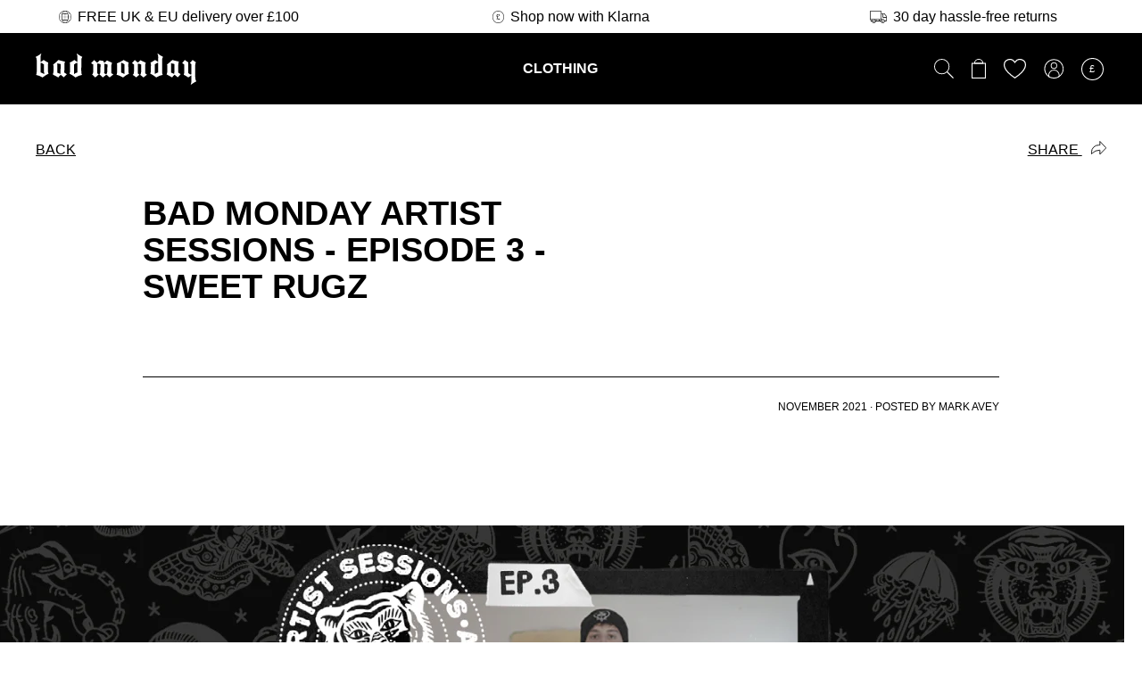

--- FILE ---
content_type: text/html; charset=utf-8
request_url: https://badmonday.com/blogs/news/bad-monday-artist-sessions-episode-3-sweet-rugz
body_size: 40575
content:
<!doctype html>
<html class="no-js" lang="en">
    <head>
        <meta charset="utf-8">
        <meta http-equiv="X-UA-Compatible" content="IE=edge,chrome=1">
        <meta name="viewport" content="width=device-width,initial-scale=1">
        <meta name="format-detection" content="telephone=no">
		<meta name="facebook-domain-verification" content="g29o67icsjg57wcotrxqi1n775qtzd" />
        <meta name="google-site-verification" content="InQFhGZiuCQyQEvOSex060MyC7XBL9fHtNaDT6Q7iMo" />
        <meta name="p:domain_verify" content="f2012ee492154a21aee807fb3c681982"/>
        <meta name="p:domain_verify" content="f6e2f2d7753072b304760666949cb7bb"/><link rel="canonical" href="https://badmonday.com/blogs/news/bad-monday-artist-sessions-episode-3-sweet-rugz"><style>
        	#product_6728419770446 .quick-buy,
        	#product_6728419344462 .quick-buy,
        	#product_6728419868750 .quick-buy,
        	#prodict_6730475438158 .quick-buy,
        	#product_6730475405390 .quick-buy,
           	#product_6730475307086 .quick-buy, 
        	#product_6730475077710 .quick-buy {
              	display: none !important;
            }
      </style><title>Artist Sessions - Ep 3 - Sweet Rugz
| Bad Monday Apparel</title><meta name="description" content="Episode 3 of the Bad Monday Artist Sessions is now live! In this episode, we interview Louie Sweet, the founder of Sweet Rugz. Based in Cambridgeshire, Louie started creating handmade, bespoke rugs from his home. After watching tutorials on Youtube, Louie was inspired to try his hand at making his own rugs. Fast forwar" /><link rel="shortcut icon" href="//badmonday.com/cdn/shop/files/eye_logo_60x.png?v=1613734892"><link rel="preconnect" href="//badmonday.com/cdn/shop/t/130/assets/main.min.css?v=96192044307493221881768844943">
        <link rel="preconnect" href="//badmonday.com/cdn/shop/t/130/assets/klaviyo.css?v=77703092899142189851699605688">
        <link rel="preconnect" href="//badmonday.com/cdn/shop/t/130/assets/feefo.css?v=175125146836477451451699605688">
        <link rel="preconnect" href="https://code.jquery.com/jquery-3.6.0.min.js" />

        <link async rel="stylesheet" type="text/css" href="//badmonday.com/cdn/shop/t/130/assets/main.min.css?v=96192044307493221881768844943">
        <link defer rel="stylesheet" type="text/css" href="//badmonday.com/cdn/shop/t/130/assets/klaviyo.css?v=77703092899142189851699605688">
        <link defer rel="stylesheet" type="text/css" href="//badmonday.com/cdn/shop/t/130/assets/feefo.css?v=175125146836477451451699605688">

        <!-- css for swatch colours -->
<style>.swatch-colour-black {
        background-color: #000000;
    }
.swatch-colour-natural {
        background-color: #e3e0d5;
    }
.swatch-colour-forest-green {
        background-color: #3b503a;
    }
.swatch-colour-purple {
        background-color: #5b3f6e;
    }
.swatch-colour-orange {
        background-color: #d6703b;
    }
.swatch-colour-white {
        background-color: #ffffff;
    }
.swatch-colour-bone {
        background-color: #c1b9ab;
    }
.swatch-colour-purple-rose {
        background-color: #dbbfc7;
    }
.swatch-colour-dark-orange {
        background-color: #a44930;
    }
.swatch-colour-bottle-green {
        background-color: #173023;
    }
.swatch-colour-silver {
        background-color: #C0C0C0;
    }
.swatch-colour-gold {
        background-color: #FFD700;
    }
.swatch-colour-orange {
        background-color: #FFA500;
    }
.swatch-colour-ash-black {
        background-color: #2c2c2c;
    }
.swatch-colour-dusty-pink {
        background-color: #c1a1b1;
    }
.swatch-colour-grey {
        background-color: #808080;
    }
.swatch-colour-sage-green {
        background-color: #79a197;
    }
.swatch-colour-off-white {
        background-color: #e2e4d9;
    }
.swatch-colour-sand {
        background-color:  #e3dac9;
    }
.swatch-colour-stargazer {
        background-color:  #39505c;
    }
.swatch-colour-dusk-blue {
        background-color:  #74a6cb;
    }
.swatch-colour-lions-gold {
        background-color:  #f6ae0a;
    }
.swatch-colour-dusty-green {
        background-color:  #86ca82;
    }
.swatch-colour-shock-blue {
        background-color:  #5584ac;
    }
.swatch-colour-midnight-red {
        background-color:  #bc4656;
    }
.swatch-colour-storm-purple {
        background-color:  #6a6bcb;
    }
.swatch-colour-shock-pink {
        background-color:  #d48ad7;
    }
.swatch-colour-texas-brown {
        background-color:  #ccaa6a;
    }
.swatch-colour-college-brown {
        background-color:  #4b3408;
    }
.swatch-colour-walnut {
        background-color:  #574033;
    }
.swatch-colour-cobalt {
        background-color:  #174d76;
    }
.swatch-colour-powder-blue {
        background-color:  #d7e1f2;
    }
.swatch-colour-vintage-wash {
        background-color:  #111f1f;
    }
.swatch-colour-army-green {
        background-color:  #636650;
    }
.swatch-colour-navy {
        background-color:  #353c57;
    }
.swatch-colour-pastel-orange {
        background-color:  #f5bd7e;
    }
.swatch-colour-pastel-green {
        background-color:  #a5cea6;
    }
.swatch-colour-pastel-pink {
        background-color:  #fec5d8;
    }
.swatch-colour-atlantic {
        background-color:  #0d5b5f;
    }
.swatch-colour-cardinal {
        background-color:  #8e1421;
    }
.swatch-colour-citrus {
        background-color:  #b3e56a;
    }
.swatch-colour-smoke {
        background-color:  #bdc2c5;
    }
.swatch-colour-lapis {
        background-color:  #5969c0;
    }
.swatch-colour-midnight-blue {
        background-color:  #282a37;
    }
.swatch-colour-ice {
        background-color:  #9bdfde;
    }
.swatch-colour-mute-green {
        background-color:  #c2f0bf;
    }
.swatch-colour-rich-pink {
        background-color:  #c35fcf;
    }
.swatch-colour-pine-green {
        background-color:  #3f7430;
    }
.swatch-colour-groovy-pink {
        background-color:  #930a52;
    }
.swatch-colour-deep-red {
        background-color:  #8a281b;
    }
.swatch-colour-earth-brown {
        background-color:  #4f3c14;
    }
.swatch-colour-powder-purple {
        background-color:  #6e70c3;
    }
.swatch-colour-sky-red {
        background-color:  #bc4656;
    }
.swatch-colour-lemon {
        background-color:  #ecd8c3;
    }
.swatch-colour-mint {
        background-color:  #9ba68e;
    }
.swatch-colour-heavy-faded-black {
        background-color:  #323537;
    }
.swatch-colour-vintage {
        background-color:  #6e7685;
    }
.swatch-colour-dust {
        background-color:  #ba9b86;
    }
.swatch-colour-faded-grey {
        background-color:  #9a8a8b;
    }
.swatch-colour-faded-black {
        background-color:  #383233;
    }
.swatch-colour-denim {
        background-color:  #354756;
    }
.swatch-colour-burgundy {
        background-color:  #823d4e;
    }
.swatch-colour-washed-grey {
        background-color:  #676461;
    }
.swatch-colour-mustard {
        background-color:  #d0a348;
    }
.swatch-colour-black-heavy {
        background-color:  #1b2121;
    }
.swatch-colour-heavy-faded-grey {
        background-color:  #8f7c72;
    }
.swatch-colour-faded-bone {
        background-color:  #f0e3da;
    }
.swatch-colour-faded-taupe {
        background-color:  #b18c70;
    }
.swatch-colour-heather-grey-heavy {
        background-color:  #908580;
    }
.swatch-colour-athletic-heather {
        background-color:  #d2d1e7;
    }
.swatch-colour-heavy-faded-bone {
        background-color:  #ebe9dd;
    }
</style>
      
      	<style>
          @media (max-width: 500px) {
            #shopify-section-black-friday-announcement-bar .black-friday-announcement-bar {
            	font-size: 12px;
            }
          }
      </style>

        <script>window.performance && window.performance.mark && window.performance.mark('shopify.content_for_header.start');</script><meta id="shopify-digital-wallet" name="shopify-digital-wallet" content="/24009035/digital_wallets/dialog">
<meta name="shopify-checkout-api-token" content="629ae2a797dda48df7842e50fb5477d9">
<meta id="in-context-paypal-metadata" data-shop-id="24009035" data-venmo-supported="false" data-environment="production" data-locale="en_US" data-paypal-v4="true" data-currency="GBP">
<link rel="alternate" type="application/atom+xml" title="Feed" href="/blogs/news.atom" />
<script async="async" src="/checkouts/internal/preloads.js?locale=en-GB"></script>
<link rel="preconnect" href="https://shop.app" crossorigin="anonymous">
<script async="async" src="https://shop.app/checkouts/internal/preloads.js?locale=en-GB&shop_id=24009035" crossorigin="anonymous"></script>
<script id="apple-pay-shop-capabilities" type="application/json">{"shopId":24009035,"countryCode":"GB","currencyCode":"GBP","merchantCapabilities":["supports3DS"],"merchantId":"gid:\/\/shopify\/Shop\/24009035","merchantName":"Bad Monday Apparel ","requiredBillingContactFields":["postalAddress","email","phone"],"requiredShippingContactFields":["postalAddress","email","phone"],"shippingType":"shipping","supportedNetworks":["visa","maestro","masterCard","amex","discover","elo"],"total":{"type":"pending","label":"Bad Monday Apparel ","amount":"1.00"},"shopifyPaymentsEnabled":true,"supportsSubscriptions":true}</script>
<script id="shopify-features" type="application/json">{"accessToken":"629ae2a797dda48df7842e50fb5477d9","betas":["rich-media-storefront-analytics"],"domain":"badmonday.com","predictiveSearch":true,"shopId":24009035,"locale":"en"}</script>
<script>var Shopify = Shopify || {};
Shopify.shop = "bad-monday-apparel.myshopify.com";
Shopify.locale = "en";
Shopify.currency = {"active":"GBP","rate":"1.0"};
Shopify.country = "GB";
Shopify.theme = {"name":"Cake: Klaviyo Go Live","id":162435825945,"schema_name":null,"schema_version":null,"theme_store_id":735,"role":"main"};
Shopify.theme.handle = "null";
Shopify.theme.style = {"id":null,"handle":null};
Shopify.cdnHost = "badmonday.com/cdn";
Shopify.routes = Shopify.routes || {};
Shopify.routes.root = "/";</script>
<script type="module">!function(o){(o.Shopify=o.Shopify||{}).modules=!0}(window);</script>
<script>!function(o){function n(){var o=[];function n(){o.push(Array.prototype.slice.apply(arguments))}return n.q=o,n}var t=o.Shopify=o.Shopify||{};t.loadFeatures=n(),t.autoloadFeatures=n()}(window);</script>
<script>
  window.ShopifyPay = window.ShopifyPay || {};
  window.ShopifyPay.apiHost = "shop.app\/pay";
  window.ShopifyPay.redirectState = null;
</script>
<script id="shop-js-analytics" type="application/json">{"pageType":"article"}</script>
<script defer="defer" async type="module" src="//badmonday.com/cdn/shopifycloud/shop-js/modules/v2/client.init-shop-cart-sync_BT-GjEfc.en.esm.js"></script>
<script defer="defer" async type="module" src="//badmonday.com/cdn/shopifycloud/shop-js/modules/v2/chunk.common_D58fp_Oc.esm.js"></script>
<script defer="defer" async type="module" src="//badmonday.com/cdn/shopifycloud/shop-js/modules/v2/chunk.modal_xMitdFEc.esm.js"></script>
<script type="module">
  await import("//badmonday.com/cdn/shopifycloud/shop-js/modules/v2/client.init-shop-cart-sync_BT-GjEfc.en.esm.js");
await import("//badmonday.com/cdn/shopifycloud/shop-js/modules/v2/chunk.common_D58fp_Oc.esm.js");
await import("//badmonday.com/cdn/shopifycloud/shop-js/modules/v2/chunk.modal_xMitdFEc.esm.js");

  window.Shopify.SignInWithShop?.initShopCartSync?.({"fedCMEnabled":true,"windoidEnabled":true});

</script>
<script>
  window.Shopify = window.Shopify || {};
  if (!window.Shopify.featureAssets) window.Shopify.featureAssets = {};
  window.Shopify.featureAssets['shop-js'] = {"shop-cart-sync":["modules/v2/client.shop-cart-sync_DZOKe7Ll.en.esm.js","modules/v2/chunk.common_D58fp_Oc.esm.js","modules/v2/chunk.modal_xMitdFEc.esm.js"],"init-fed-cm":["modules/v2/client.init-fed-cm_B6oLuCjv.en.esm.js","modules/v2/chunk.common_D58fp_Oc.esm.js","modules/v2/chunk.modal_xMitdFEc.esm.js"],"shop-cash-offers":["modules/v2/client.shop-cash-offers_D2sdYoxE.en.esm.js","modules/v2/chunk.common_D58fp_Oc.esm.js","modules/v2/chunk.modal_xMitdFEc.esm.js"],"shop-login-button":["modules/v2/client.shop-login-button_QeVjl5Y3.en.esm.js","modules/v2/chunk.common_D58fp_Oc.esm.js","modules/v2/chunk.modal_xMitdFEc.esm.js"],"pay-button":["modules/v2/client.pay-button_DXTOsIq6.en.esm.js","modules/v2/chunk.common_D58fp_Oc.esm.js","modules/v2/chunk.modal_xMitdFEc.esm.js"],"shop-button":["modules/v2/client.shop-button_DQZHx9pm.en.esm.js","modules/v2/chunk.common_D58fp_Oc.esm.js","modules/v2/chunk.modal_xMitdFEc.esm.js"],"avatar":["modules/v2/client.avatar_BTnouDA3.en.esm.js"],"init-windoid":["modules/v2/client.init-windoid_CR1B-cfM.en.esm.js","modules/v2/chunk.common_D58fp_Oc.esm.js","modules/v2/chunk.modal_xMitdFEc.esm.js"],"init-shop-for-new-customer-accounts":["modules/v2/client.init-shop-for-new-customer-accounts_C_vY_xzh.en.esm.js","modules/v2/client.shop-login-button_QeVjl5Y3.en.esm.js","modules/v2/chunk.common_D58fp_Oc.esm.js","modules/v2/chunk.modal_xMitdFEc.esm.js"],"init-shop-email-lookup-coordinator":["modules/v2/client.init-shop-email-lookup-coordinator_BI7n9ZSv.en.esm.js","modules/v2/chunk.common_D58fp_Oc.esm.js","modules/v2/chunk.modal_xMitdFEc.esm.js"],"init-shop-cart-sync":["modules/v2/client.init-shop-cart-sync_BT-GjEfc.en.esm.js","modules/v2/chunk.common_D58fp_Oc.esm.js","modules/v2/chunk.modal_xMitdFEc.esm.js"],"shop-toast-manager":["modules/v2/client.shop-toast-manager_DiYdP3xc.en.esm.js","modules/v2/chunk.common_D58fp_Oc.esm.js","modules/v2/chunk.modal_xMitdFEc.esm.js"],"init-customer-accounts":["modules/v2/client.init-customer-accounts_D9ZNqS-Q.en.esm.js","modules/v2/client.shop-login-button_QeVjl5Y3.en.esm.js","modules/v2/chunk.common_D58fp_Oc.esm.js","modules/v2/chunk.modal_xMitdFEc.esm.js"],"init-customer-accounts-sign-up":["modules/v2/client.init-customer-accounts-sign-up_iGw4briv.en.esm.js","modules/v2/client.shop-login-button_QeVjl5Y3.en.esm.js","modules/v2/chunk.common_D58fp_Oc.esm.js","modules/v2/chunk.modal_xMitdFEc.esm.js"],"shop-follow-button":["modules/v2/client.shop-follow-button_CqMgW2wH.en.esm.js","modules/v2/chunk.common_D58fp_Oc.esm.js","modules/v2/chunk.modal_xMitdFEc.esm.js"],"checkout-modal":["modules/v2/client.checkout-modal_xHeaAweL.en.esm.js","modules/v2/chunk.common_D58fp_Oc.esm.js","modules/v2/chunk.modal_xMitdFEc.esm.js"],"shop-login":["modules/v2/client.shop-login_D91U-Q7h.en.esm.js","modules/v2/chunk.common_D58fp_Oc.esm.js","modules/v2/chunk.modal_xMitdFEc.esm.js"],"lead-capture":["modules/v2/client.lead-capture_BJmE1dJe.en.esm.js","modules/v2/chunk.common_D58fp_Oc.esm.js","modules/v2/chunk.modal_xMitdFEc.esm.js"],"payment-terms":["modules/v2/client.payment-terms_Ci9AEqFq.en.esm.js","modules/v2/chunk.common_D58fp_Oc.esm.js","modules/v2/chunk.modal_xMitdFEc.esm.js"]};
</script>
<script>(function() {
  var isLoaded = false;
  function asyncLoad() {
    if (isLoaded) return;
    isLoaded = true;
    var urls = ["https:\/\/s3-us-west-2.amazonaws.com\/da-restock\/da-restock.js?shop=bad-monday-apparel.myshopify.com","\/\/shopify.privy.com\/widget.js?shop=bad-monday-apparel.myshopify.com","https:\/\/intg.snapchat.com\/shopify\/shopify-scevent-init.js?id=81f2f393-587c-4ed2-96d5-92ce0d87b1de\u0026shop=bad-monday-apparel.myshopify.com","https:\/\/cdn.shopify.com\/s\/files\/1\/2400\/9035\/t\/130\/assets\/shopneybanner_script.js?v=1701866803\u0026shop=bad-monday-apparel.myshopify.com","https:\/\/s3.eu-west-1.amazonaws.com\/production-klarna-il-shopify-osm\/a6c5e37d3b587ca7438f15aa90b429b47085a035\/bad-monday-apparel.myshopify.com-1708631405447.js?shop=bad-monday-apparel.myshopify.com","https:\/\/cdn.pushowl.com\/latest\/sdks\/pushowl-shopify.js?subdomain=bad-monday-apparel\u0026environment=production\u0026guid=406e6d4a-8e69-4594-abb5-23282575c64b\u0026shop=bad-monday-apparel.myshopify.com"];
    for (var i = 0; i < urls.length; i++) {
      var s = document.createElement('script');
      s.type = 'text/javascript';
      s.async = true;
      s.src = urls[i];
      var x = document.getElementsByTagName('script')[0];
      x.parentNode.insertBefore(s, x);
    }
  };
  if(window.attachEvent) {
    window.attachEvent('onload', asyncLoad);
  } else {
    window.addEventListener('load', asyncLoad, false);
  }
})();</script>
<script id="__st">var __st={"a":24009035,"offset":0,"reqid":"0ce36a28-17b8-43e5-8876-86b855555626-1769423983","pageurl":"badmonday.com\/blogs\/news\/bad-monday-artist-sessions-episode-3-sweet-rugz","s":"articles-556872269902","u":"93bda855a6d2","p":"article","rtyp":"article","rid":556872269902};</script>
<script>window.ShopifyPaypalV4VisibilityTracking = true;</script>
<script id="captcha-bootstrap">!function(){'use strict';const t='contact',e='account',n='new_comment',o=[[t,t],['blogs',n],['comments',n],[t,'customer']],c=[[e,'customer_login'],[e,'guest_login'],[e,'recover_customer_password'],[e,'create_customer']],r=t=>t.map((([t,e])=>`form[action*='/${t}']:not([data-nocaptcha='true']) input[name='form_type'][value='${e}']`)).join(','),a=t=>()=>t?[...document.querySelectorAll(t)].map((t=>t.form)):[];function s(){const t=[...o],e=r(t);return a(e)}const i='password',u='form_key',d=['recaptcha-v3-token','g-recaptcha-response','h-captcha-response',i],f=()=>{try{return window.sessionStorage}catch{return}},m='__shopify_v',_=t=>t.elements[u];function p(t,e,n=!1){try{const o=window.sessionStorage,c=JSON.parse(o.getItem(e)),{data:r}=function(t){const{data:e,action:n}=t;return t[m]||n?{data:e,action:n}:{data:t,action:n}}(c);for(const[e,n]of Object.entries(r))t.elements[e]&&(t.elements[e].value=n);n&&o.removeItem(e)}catch(o){console.error('form repopulation failed',{error:o})}}const l='form_type',E='cptcha';function T(t){t.dataset[E]=!0}const w=window,h=w.document,L='Shopify',v='ce_forms',y='captcha';let A=!1;((t,e)=>{const n=(g='f06e6c50-85a8-45c8-87d0-21a2b65856fe',I='https://cdn.shopify.com/shopifycloud/storefront-forms-hcaptcha/ce_storefront_forms_captcha_hcaptcha.v1.5.2.iife.js',D={infoText:'Protected by hCaptcha',privacyText:'Privacy',termsText:'Terms'},(t,e,n)=>{const o=w[L][v],c=o.bindForm;if(c)return c(t,g,e,D).then(n);var r;o.q.push([[t,g,e,D],n]),r=I,A||(h.body.append(Object.assign(h.createElement('script'),{id:'captcha-provider',async:!0,src:r})),A=!0)});var g,I,D;w[L]=w[L]||{},w[L][v]=w[L][v]||{},w[L][v].q=[],w[L][y]=w[L][y]||{},w[L][y].protect=function(t,e){n(t,void 0,e),T(t)},Object.freeze(w[L][y]),function(t,e,n,w,h,L){const[v,y,A,g]=function(t,e,n){const i=e?o:[],u=t?c:[],d=[...i,...u],f=r(d),m=r(i),_=r(d.filter((([t,e])=>n.includes(e))));return[a(f),a(m),a(_),s()]}(w,h,L),I=t=>{const e=t.target;return e instanceof HTMLFormElement?e:e&&e.form},D=t=>v().includes(t);t.addEventListener('submit',(t=>{const e=I(t);if(!e)return;const n=D(e)&&!e.dataset.hcaptchaBound&&!e.dataset.recaptchaBound,o=_(e),c=g().includes(e)&&(!o||!o.value);(n||c)&&t.preventDefault(),c&&!n&&(function(t){try{if(!f())return;!function(t){const e=f();if(!e)return;const n=_(t);if(!n)return;const o=n.value;o&&e.removeItem(o)}(t);const e=Array.from(Array(32),(()=>Math.random().toString(36)[2])).join('');!function(t,e){_(t)||t.append(Object.assign(document.createElement('input'),{type:'hidden',name:u})),t.elements[u].value=e}(t,e),function(t,e){const n=f();if(!n)return;const o=[...t.querySelectorAll(`input[type='${i}']`)].map((({name:t})=>t)),c=[...d,...o],r={};for(const[a,s]of new FormData(t).entries())c.includes(a)||(r[a]=s);n.setItem(e,JSON.stringify({[m]:1,action:t.action,data:r}))}(t,e)}catch(e){console.error('failed to persist form',e)}}(e),e.submit())}));const S=(t,e)=>{t&&!t.dataset[E]&&(n(t,e.some((e=>e===t))),T(t))};for(const o of['focusin','change'])t.addEventListener(o,(t=>{const e=I(t);D(e)&&S(e,y())}));const B=e.get('form_key'),M=e.get(l),P=B&&M;t.addEventListener('DOMContentLoaded',(()=>{const t=y();if(P)for(const e of t)e.elements[l].value===M&&p(e,B);[...new Set([...A(),...v().filter((t=>'true'===t.dataset.shopifyCaptcha))])].forEach((e=>S(e,t)))}))}(h,new URLSearchParams(w.location.search),n,t,e,['guest_login'])})(!1,!0)}();</script>
<script integrity="sha256-4kQ18oKyAcykRKYeNunJcIwy7WH5gtpwJnB7kiuLZ1E=" data-source-attribution="shopify.loadfeatures" defer="defer" src="//badmonday.com/cdn/shopifycloud/storefront/assets/storefront/load_feature-a0a9edcb.js" crossorigin="anonymous"></script>
<script crossorigin="anonymous" defer="defer" src="//badmonday.com/cdn/shopifycloud/storefront/assets/shopify_pay/storefront-65b4c6d7.js?v=20250812"></script>
<script data-source-attribution="shopify.dynamic_checkout.dynamic.init">var Shopify=Shopify||{};Shopify.PaymentButton=Shopify.PaymentButton||{isStorefrontPortableWallets:!0,init:function(){window.Shopify.PaymentButton.init=function(){};var t=document.createElement("script");t.src="https://badmonday.com/cdn/shopifycloud/portable-wallets/latest/portable-wallets.en.js",t.type="module",document.head.appendChild(t)}};
</script>
<script data-source-attribution="shopify.dynamic_checkout.buyer_consent">
  function portableWalletsHideBuyerConsent(e){var t=document.getElementById("shopify-buyer-consent"),n=document.getElementById("shopify-subscription-policy-button");t&&n&&(t.classList.add("hidden"),t.setAttribute("aria-hidden","true"),n.removeEventListener("click",e))}function portableWalletsShowBuyerConsent(e){var t=document.getElementById("shopify-buyer-consent"),n=document.getElementById("shopify-subscription-policy-button");t&&n&&(t.classList.remove("hidden"),t.removeAttribute("aria-hidden"),n.addEventListener("click",e))}window.Shopify?.PaymentButton&&(window.Shopify.PaymentButton.hideBuyerConsent=portableWalletsHideBuyerConsent,window.Shopify.PaymentButton.showBuyerConsent=portableWalletsShowBuyerConsent);
</script>
<script data-source-attribution="shopify.dynamic_checkout.cart.bootstrap">document.addEventListener("DOMContentLoaded",(function(){function t(){return document.querySelector("shopify-accelerated-checkout-cart, shopify-accelerated-checkout")}if(t())Shopify.PaymentButton.init();else{new MutationObserver((function(e,n){t()&&(Shopify.PaymentButton.init(),n.disconnect())})).observe(document.body,{childList:!0,subtree:!0})}}));
</script>
<link id="shopify-accelerated-checkout-styles" rel="stylesheet" media="screen" href="https://badmonday.com/cdn/shopifycloud/portable-wallets/latest/accelerated-checkout-backwards-compat.css" crossorigin="anonymous">
<style id="shopify-accelerated-checkout-cart">
        #shopify-buyer-consent {
  margin-top: 1em;
  display: inline-block;
  width: 100%;
}

#shopify-buyer-consent.hidden {
  display: none;
}

#shopify-subscription-policy-button {
  background: none;
  border: none;
  padding: 0;
  text-decoration: underline;
  font-size: inherit;
  cursor: pointer;
}

#shopify-subscription-policy-button::before {
  box-shadow: none;
}

      </style>

<script>window.performance && window.performance.mark && window.performance.mark('shopify.content_for_header.end');</script>
        <!-- Hotjar Tracking Code for https://badmonday.com/ --> <script> (function(h,o,t,j,a,r){ h.hj=h.hj||function(){(h.hj.q=h.hj.q||[]).push(arguments)}; h._hjSettings={hjid:3131238,hjsv:6}; a=o.getElementsByTagName('head')[0]; r=o.createElement('script');r.async=1; r.src=t+h._hjSettings.hjid+j+h._hjSettings.hjsv; a.appendChild(r); })(window,document,'https://static.hotjar.com/c/hotjar-','.js?sv='); </script>
    <!-- BEGIN app block: shopify://apps/klaviyo-email-marketing-sms/blocks/klaviyo-onsite-embed/2632fe16-c075-4321-a88b-50b567f42507 -->












  <script async src="https://static.klaviyo.com/onsite/js/HcDeVu/klaviyo.js?company_id=HcDeVu"></script>
  <script>!function(){if(!window.klaviyo){window._klOnsite=window._klOnsite||[];try{window.klaviyo=new Proxy({},{get:function(n,i){return"push"===i?function(){var n;(n=window._klOnsite).push.apply(n,arguments)}:function(){for(var n=arguments.length,o=new Array(n),w=0;w<n;w++)o[w]=arguments[w];var t="function"==typeof o[o.length-1]?o.pop():void 0,e=new Promise((function(n){window._klOnsite.push([i].concat(o,[function(i){t&&t(i),n(i)}]))}));return e}}})}catch(n){window.klaviyo=window.klaviyo||[],window.klaviyo.push=function(){var n;(n=window._klOnsite).push.apply(n,arguments)}}}}();</script>

  




  <script>
    window.klaviyoReviewsProductDesignMode = false
  </script>







<!-- END app block --><!-- BEGIN app block: shopify://apps/eg-auto-add-to-cart/blocks/app-embed/0f7d4f74-1e89-4820-aec4-6564d7e535d2 -->










  
    <script
      async
      type="text/javascript"
      src="https://cdn.506.io/eg/script.js?shop=bad-monday-apparel.myshopify.com&v=7"
    ></script>
  



  <meta id="easygift-shop" itemid="c2hvcF8kXzE3Njk0MjM5ODM=" content="{&quot;isInstalled&quot;:true,&quot;installedOn&quot;:&quot;2025-11-26T09:16:24.324Z&quot;,&quot;appVersion&quot;:&quot;3.0&quot;,&quot;subscriptionName&quot;:&quot;Standard&quot;,&quot;cartAnalytics&quot;:true,&quot;freeTrialEndsOn&quot;:null,&quot;settings&quot;:{&quot;reminderBannerStyle&quot;:{&quot;position&quot;:{&quot;horizontal&quot;:&quot;right&quot;,&quot;vertical&quot;:&quot;bottom&quot;},&quot;closingMode&quot;:&quot;doNotAutoClose&quot;,&quot;cssStyles&quot;:&quot;&quot;,&quot;displayAfter&quot;:5,&quot;headerText&quot;:&quot;&quot;,&quot;imageUrl&quot;:null,&quot;primaryColor&quot;:&quot;#000000&quot;,&quot;reshowBannerAfter&quot;:&quot;everyNewSession&quot;,&quot;selfcloseAfter&quot;:5,&quot;showImage&quot;:false,&quot;subHeaderText&quot;:&quot;&quot;},&quot;addedItemIdentifier&quot;:&quot;_Gifted&quot;,&quot;ignoreOtherAppLineItems&quot;:null,&quot;customVariantsInfoLifetimeMins&quot;:1440,&quot;redirectPath&quot;:null,&quot;ignoreNonStandardCartRequests&quot;:false,&quot;bannerStyle&quot;:{&quot;position&quot;:{&quot;horizontal&quot;:&quot;right&quot;,&quot;vertical&quot;:&quot;bottom&quot;},&quot;cssStyles&quot;:null,&quot;primaryColor&quot;:&quot;#000000&quot;},&quot;themePresetId&quot;:null,&quot;notificationStyle&quot;:{&quot;position&quot;:{&quot;horizontal&quot;:null,&quot;vertical&quot;:null},&quot;cssStyles&quot;:null,&quot;duration&quot;:null,&quot;hasCustomizations&quot;:false,&quot;primaryColor&quot;:null},&quot;fetchCartData&quot;:false,&quot;useLocalStorage&quot;:{&quot;enabled&quot;:false,&quot;expiryMinutes&quot;:null},&quot;popupStyle&quot;:{&quot;addButtonText&quot;:null,&quot;cssStyles&quot;:null,&quot;dismissButtonText&quot;:null,&quot;hasCustomizations&quot;:false,&quot;imageUrl&quot;:null,&quot;outOfStockButtonText&quot;:null,&quot;primaryColor&quot;:null,&quot;secondaryColor&quot;:null,&quot;showProductLink&quot;:false,&quot;subscriptionLabel&quot;:null},&quot;refreshAfterBannerClick&quot;:false,&quot;disableReapplyRules&quot;:false,&quot;disableReloadOnFailedAddition&quot;:false,&quot;autoReloadCartPage&quot;:false,&quot;ajaxRedirectPath&quot;:null,&quot;allowSimultaneousRequests&quot;:false,&quot;applyRulesOnCheckout&quot;:false,&quot;enableCartCtrlOverrides&quot;:true,&quot;scriptSettings&quot;:{&quot;branding&quot;:{&quot;removalRequestSent&quot;:null,&quot;show&quot;:false},&quot;productPageRedirection&quot;:{&quot;enabled&quot;:false,&quot;products&quot;:[],&quot;redirectionURL&quot;:&quot;\/&quot;},&quot;debugging&quot;:{&quot;enabled&quot;:false,&quot;enabledOn&quot;:null,&quot;stringifyObj&quot;:false},&quot;customCSS&quot;:null,&quot;decodePayload&quot;:false,&quot;delayUpdates&quot;:2000,&quot;enableBuyNowInterceptions&quot;:false,&quot;fetchCartDataBeforeRequest&quot;:false,&quot;fetchProductInfoFromSavedDomain&quot;:false,&quot;hideAlertsOnFrontend&quot;:false,&quot;hideGiftedPropertyText&quot;:false,&quot;removeEGPropertyFromSplitActionLineItems&quot;:false,&quot;removeProductsAddedFromExpiredRules&quot;:false,&quot;useFinalPrice&quot;:false}},&quot;translations&quot;:null,&quot;defaultLocale&quot;:&quot;en&quot;,&quot;shopDomain&quot;:&quot;badmonday.com&quot;}">


<script defer>
  (async function() {
    try {

      const blockVersion = "v3"
      if (blockVersion != "v3") {
        return
      }

      let metaErrorFlag = false;
      if (metaErrorFlag) {
        return
      }

      // Parse metafields as JSON
      const metafields = {};

      // Process metafields in JavaScript
      let savedRulesArray = [];
      for (const [key, value] of Object.entries(metafields)) {
        if (value) {
          for (const prop in value) {
            // avoiding Object.Keys for performance gain -- no need to make an array of keys.
            savedRulesArray.push(value);
            break;
          }
        }
      }

      const metaTag = document.createElement('meta');
      metaTag.id = 'easygift-rules';
      metaTag.content = JSON.stringify(savedRulesArray);
      metaTag.setAttribute('itemid', 'cnVsZXNfJF8xNzY5NDIzOTgz');

      document.head.appendChild(metaTag);
      } catch (err) {
        
      }
  })();
</script>


  <script
    type="text/javascript"
    defer
  >

    (function () {
      try {
        window.EG_INFO = window.EG_INFO || {};
        var shopInfo = {"isInstalled":true,"installedOn":"2025-11-26T09:16:24.324Z","appVersion":"3.0","subscriptionName":"Standard","cartAnalytics":true,"freeTrialEndsOn":null,"settings":{"reminderBannerStyle":{"position":{"horizontal":"right","vertical":"bottom"},"closingMode":"doNotAutoClose","cssStyles":"","displayAfter":5,"headerText":"","imageUrl":null,"primaryColor":"#000000","reshowBannerAfter":"everyNewSession","selfcloseAfter":5,"showImage":false,"subHeaderText":""},"addedItemIdentifier":"_Gifted","ignoreOtherAppLineItems":null,"customVariantsInfoLifetimeMins":1440,"redirectPath":null,"ignoreNonStandardCartRequests":false,"bannerStyle":{"position":{"horizontal":"right","vertical":"bottom"},"cssStyles":null,"primaryColor":"#000000"},"themePresetId":null,"notificationStyle":{"position":{"horizontal":null,"vertical":null},"cssStyles":null,"duration":null,"hasCustomizations":false,"primaryColor":null},"fetchCartData":false,"useLocalStorage":{"enabled":false,"expiryMinutes":null},"popupStyle":{"addButtonText":null,"cssStyles":null,"dismissButtonText":null,"hasCustomizations":false,"imageUrl":null,"outOfStockButtonText":null,"primaryColor":null,"secondaryColor":null,"showProductLink":false,"subscriptionLabel":null},"refreshAfterBannerClick":false,"disableReapplyRules":false,"disableReloadOnFailedAddition":false,"autoReloadCartPage":false,"ajaxRedirectPath":null,"allowSimultaneousRequests":false,"applyRulesOnCheckout":false,"enableCartCtrlOverrides":true,"scriptSettings":{"branding":{"removalRequestSent":null,"show":false},"productPageRedirection":{"enabled":false,"products":[],"redirectionURL":"\/"},"debugging":{"enabled":false,"enabledOn":null,"stringifyObj":false},"customCSS":null,"decodePayload":false,"delayUpdates":2000,"enableBuyNowInterceptions":false,"fetchCartDataBeforeRequest":false,"fetchProductInfoFromSavedDomain":false,"hideAlertsOnFrontend":false,"hideGiftedPropertyText":false,"removeEGPropertyFromSplitActionLineItems":false,"removeProductsAddedFromExpiredRules":false,"useFinalPrice":false}},"translations":null,"defaultLocale":"en","shopDomain":"badmonday.com"};
        var productRedirectionEnabled = shopInfo.settings.scriptSettings.productPageRedirection.enabled;
        if (["Unlimited", "Enterprise"].includes(shopInfo.subscriptionName) && productRedirectionEnabled) {
          var products = shopInfo.settings.scriptSettings.productPageRedirection.products;
          if (products.length > 0) {
            var productIds = products.map(function(prod) {
              var productGid = prod.id;
              var productIdNumber = parseInt(productGid.split('/').pop());
              return productIdNumber;
            });
            var productInfo = null;
            var isProductInList = productIds.includes(productInfo.id);
            if (isProductInList) {
              var redirectionURL = shopInfo.settings.scriptSettings.productPageRedirection.redirectionURL;
              if (redirectionURL) {
                window.location = redirectionURL;
              }
            }
          }
        }

        
      } catch(err) {
      return
    }})()
  </script>



<!-- END app block --><!-- BEGIN app block: shopify://apps/essential-announcer/blocks/app-embed/93b5429f-c8d6-4c33-ae14-250fd84f361b --><script>
  
    window.essentialAnnouncementConfigs = [];
  
  window.essentialAnnouncementMeta = {
    productCollections: null,
    productData: null,
    templateName: "article",
    collectionId: null,
  };
</script>

 
<style>
.essential_annoucement_bar_wrapper {display: none;}
</style>


<script src="https://cdn.shopify.com/extensions/019b9d60-ed7c-7464-ac3f-9e23a48d54ca/essential-announcement-bar-74/assets/announcement-bar-essential-apps.js" defer></script>

<!-- END app block --><meta property="og:image" content="https://cdn.shopify.com/s/files/1/2400/9035/articles/My_Post-31.png?v=1636149167" />
<meta property="og:image:secure_url" content="https://cdn.shopify.com/s/files/1/2400/9035/articles/My_Post-31.png?v=1636149167" />
<meta property="og:image:width" content="1366" />
<meta property="og:image:height" content="580" />
<meta property="og:image:alt" content="Bad Monday Artist Sessions - Episode 3 - Sweet Rugz" />
<link href="https://monorail-edge.shopifysvc.com" rel="dns-prefetch">
<script>(function(){if ("sendBeacon" in navigator && "performance" in window) {try {var session_token_from_headers = performance.getEntriesByType('navigation')[0].serverTiming.find(x => x.name == '_s').description;} catch {var session_token_from_headers = undefined;}var session_cookie_matches = document.cookie.match(/_shopify_s=([^;]*)/);var session_token_from_cookie = session_cookie_matches && session_cookie_matches.length === 2 ? session_cookie_matches[1] : "";var session_token = session_token_from_headers || session_token_from_cookie || "";function handle_abandonment_event(e) {var entries = performance.getEntries().filter(function(entry) {return /monorail-edge.shopifysvc.com/.test(entry.name);});if (!window.abandonment_tracked && entries.length === 0) {window.abandonment_tracked = true;var currentMs = Date.now();var navigation_start = performance.timing.navigationStart;var payload = {shop_id: 24009035,url: window.location.href,navigation_start,duration: currentMs - navigation_start,session_token,page_type: "article"};window.navigator.sendBeacon("https://monorail-edge.shopifysvc.com/v1/produce", JSON.stringify({schema_id: "online_store_buyer_site_abandonment/1.1",payload: payload,metadata: {event_created_at_ms: currentMs,event_sent_at_ms: currentMs}}));}}window.addEventListener('pagehide', handle_abandonment_event);}}());</script>
<script id="web-pixels-manager-setup">(function e(e,d,r,n,o){if(void 0===o&&(o={}),!Boolean(null===(a=null===(i=window.Shopify)||void 0===i?void 0:i.analytics)||void 0===a?void 0:a.replayQueue)){var i,a;window.Shopify=window.Shopify||{};var t=window.Shopify;t.analytics=t.analytics||{};var s=t.analytics;s.replayQueue=[],s.publish=function(e,d,r){return s.replayQueue.push([e,d,r]),!0};try{self.performance.mark("wpm:start")}catch(e){}var l=function(){var e={modern:/Edge?\/(1{2}[4-9]|1[2-9]\d|[2-9]\d{2}|\d{4,})\.\d+(\.\d+|)|Firefox\/(1{2}[4-9]|1[2-9]\d|[2-9]\d{2}|\d{4,})\.\d+(\.\d+|)|Chrom(ium|e)\/(9{2}|\d{3,})\.\d+(\.\d+|)|(Maci|X1{2}).+ Version\/(15\.\d+|(1[6-9]|[2-9]\d|\d{3,})\.\d+)([,.]\d+|)( \(\w+\)|)( Mobile\/\w+|) Safari\/|Chrome.+OPR\/(9{2}|\d{3,})\.\d+\.\d+|(CPU[ +]OS|iPhone[ +]OS|CPU[ +]iPhone|CPU IPhone OS|CPU iPad OS)[ +]+(15[._]\d+|(1[6-9]|[2-9]\d|\d{3,})[._]\d+)([._]\d+|)|Android:?[ /-](13[3-9]|1[4-9]\d|[2-9]\d{2}|\d{4,})(\.\d+|)(\.\d+|)|Android.+Firefox\/(13[5-9]|1[4-9]\d|[2-9]\d{2}|\d{4,})\.\d+(\.\d+|)|Android.+Chrom(ium|e)\/(13[3-9]|1[4-9]\d|[2-9]\d{2}|\d{4,})\.\d+(\.\d+|)|SamsungBrowser\/([2-9]\d|\d{3,})\.\d+/,legacy:/Edge?\/(1[6-9]|[2-9]\d|\d{3,})\.\d+(\.\d+|)|Firefox\/(5[4-9]|[6-9]\d|\d{3,})\.\d+(\.\d+|)|Chrom(ium|e)\/(5[1-9]|[6-9]\d|\d{3,})\.\d+(\.\d+|)([\d.]+$|.*Safari\/(?![\d.]+ Edge\/[\d.]+$))|(Maci|X1{2}).+ Version\/(10\.\d+|(1[1-9]|[2-9]\d|\d{3,})\.\d+)([,.]\d+|)( \(\w+\)|)( Mobile\/\w+|) Safari\/|Chrome.+OPR\/(3[89]|[4-9]\d|\d{3,})\.\d+\.\d+|(CPU[ +]OS|iPhone[ +]OS|CPU[ +]iPhone|CPU IPhone OS|CPU iPad OS)[ +]+(10[._]\d+|(1[1-9]|[2-9]\d|\d{3,})[._]\d+)([._]\d+|)|Android:?[ /-](13[3-9]|1[4-9]\d|[2-9]\d{2}|\d{4,})(\.\d+|)(\.\d+|)|Mobile Safari.+OPR\/([89]\d|\d{3,})\.\d+\.\d+|Android.+Firefox\/(13[5-9]|1[4-9]\d|[2-9]\d{2}|\d{4,})\.\d+(\.\d+|)|Android.+Chrom(ium|e)\/(13[3-9]|1[4-9]\d|[2-9]\d{2}|\d{4,})\.\d+(\.\d+|)|Android.+(UC? ?Browser|UCWEB|U3)[ /]?(15\.([5-9]|\d{2,})|(1[6-9]|[2-9]\d|\d{3,})\.\d+)\.\d+|SamsungBrowser\/(5\.\d+|([6-9]|\d{2,})\.\d+)|Android.+MQ{2}Browser\/(14(\.(9|\d{2,})|)|(1[5-9]|[2-9]\d|\d{3,})(\.\d+|))(\.\d+|)|K[Aa][Ii]OS\/(3\.\d+|([4-9]|\d{2,})\.\d+)(\.\d+|)/},d=e.modern,r=e.legacy,n=navigator.userAgent;return n.match(d)?"modern":n.match(r)?"legacy":"unknown"}(),u="modern"===l?"modern":"legacy",c=(null!=n?n:{modern:"",legacy:""})[u],f=function(e){return[e.baseUrl,"/wpm","/b",e.hashVersion,"modern"===e.buildTarget?"m":"l",".js"].join("")}({baseUrl:d,hashVersion:r,buildTarget:u}),m=function(e){var d=e.version,r=e.bundleTarget,n=e.surface,o=e.pageUrl,i=e.monorailEndpoint;return{emit:function(e){var a=e.status,t=e.errorMsg,s=(new Date).getTime(),l=JSON.stringify({metadata:{event_sent_at_ms:s},events:[{schema_id:"web_pixels_manager_load/3.1",payload:{version:d,bundle_target:r,page_url:o,status:a,surface:n,error_msg:t},metadata:{event_created_at_ms:s}}]});if(!i)return console&&console.warn&&console.warn("[Web Pixels Manager] No Monorail endpoint provided, skipping logging."),!1;try{return self.navigator.sendBeacon.bind(self.navigator)(i,l)}catch(e){}var u=new XMLHttpRequest;try{return u.open("POST",i,!0),u.setRequestHeader("Content-Type","text/plain"),u.send(l),!0}catch(e){return console&&console.warn&&console.warn("[Web Pixels Manager] Got an unhandled error while logging to Monorail."),!1}}}}({version:r,bundleTarget:l,surface:e.surface,pageUrl:self.location.href,monorailEndpoint:e.monorailEndpoint});try{o.browserTarget=l,function(e){var d=e.src,r=e.async,n=void 0===r||r,o=e.onload,i=e.onerror,a=e.sri,t=e.scriptDataAttributes,s=void 0===t?{}:t,l=document.createElement("script"),u=document.querySelector("head"),c=document.querySelector("body");if(l.async=n,l.src=d,a&&(l.integrity=a,l.crossOrigin="anonymous"),s)for(var f in s)if(Object.prototype.hasOwnProperty.call(s,f))try{l.dataset[f]=s[f]}catch(e){}if(o&&l.addEventListener("load",o),i&&l.addEventListener("error",i),u)u.appendChild(l);else{if(!c)throw new Error("Did not find a head or body element to append the script");c.appendChild(l)}}({src:f,async:!0,onload:function(){if(!function(){var e,d;return Boolean(null===(d=null===(e=window.Shopify)||void 0===e?void 0:e.analytics)||void 0===d?void 0:d.initialized)}()){var d=window.webPixelsManager.init(e)||void 0;if(d){var r=window.Shopify.analytics;r.replayQueue.forEach((function(e){var r=e[0],n=e[1],o=e[2];d.publishCustomEvent(r,n,o)})),r.replayQueue=[],r.publish=d.publishCustomEvent,r.visitor=d.visitor,r.initialized=!0}}},onerror:function(){return m.emit({status:"failed",errorMsg:"".concat(f," has failed to load")})},sri:function(e){var d=/^sha384-[A-Za-z0-9+/=]+$/;return"string"==typeof e&&d.test(e)}(c)?c:"",scriptDataAttributes:o}),m.emit({status:"loading"})}catch(e){m.emit({status:"failed",errorMsg:(null==e?void 0:e.message)||"Unknown error"})}}})({shopId: 24009035,storefrontBaseUrl: "https://badmonday.com",extensionsBaseUrl: "https://extensions.shopifycdn.com/cdn/shopifycloud/web-pixels-manager",monorailEndpoint: "https://monorail-edge.shopifysvc.com/unstable/produce_batch",surface: "storefront-renderer",enabledBetaFlags: ["2dca8a86"],webPixelsConfigList: [{"id":"2181005593","configuration":"{\"accountID\":\"HcDeVu\",\"webPixelConfig\":\"eyJlbmFibGVBZGRlZFRvQ2FydEV2ZW50cyI6IHRydWV9\"}","eventPayloadVersion":"v1","runtimeContext":"STRICT","scriptVersion":"524f6c1ee37bacdca7657a665bdca589","type":"APP","apiClientId":123074,"privacyPurposes":["ANALYTICS","MARKETING"],"dataSharingAdjustments":{"protectedCustomerApprovalScopes":["read_customer_address","read_customer_email","read_customer_name","read_customer_personal_data","read_customer_phone"]}},{"id":"742293785","configuration":"{\"config\":\"{\\\"pixel_id\\\":\\\"G-LEYZXGP9QC\\\",\\\"target_country\\\":\\\"GB\\\",\\\"gtag_events\\\":[{\\\"type\\\":\\\"begin_checkout\\\",\\\"action_label\\\":\\\"G-LEYZXGP9QC\\\"},{\\\"type\\\":\\\"search\\\",\\\"action_label\\\":\\\"G-LEYZXGP9QC\\\"},{\\\"type\\\":\\\"view_item\\\",\\\"action_label\\\":[\\\"G-LEYZXGP9QC\\\",\\\"MC-N3BSM53E4E\\\"]},{\\\"type\\\":\\\"purchase\\\",\\\"action_label\\\":[\\\"G-LEYZXGP9QC\\\",\\\"MC-N3BSM53E4E\\\"]},{\\\"type\\\":\\\"page_view\\\",\\\"action_label\\\":[\\\"G-LEYZXGP9QC\\\",\\\"MC-N3BSM53E4E\\\"]},{\\\"type\\\":\\\"add_payment_info\\\",\\\"action_label\\\":\\\"G-LEYZXGP9QC\\\"},{\\\"type\\\":\\\"add_to_cart\\\",\\\"action_label\\\":\\\"G-LEYZXGP9QC\\\"}],\\\"enable_monitoring_mode\\\":false}\"}","eventPayloadVersion":"v1","runtimeContext":"OPEN","scriptVersion":"b2a88bafab3e21179ed38636efcd8a93","type":"APP","apiClientId":1780363,"privacyPurposes":[],"dataSharingAdjustments":{"protectedCustomerApprovalScopes":["read_customer_address","read_customer_email","read_customer_name","read_customer_personal_data","read_customer_phone"]}},{"id":"716439833","configuration":"{\"pixelCode\":\"CNRE8LBC77U0ATRCVAKG\"}","eventPayloadVersion":"v1","runtimeContext":"STRICT","scriptVersion":"22e92c2ad45662f435e4801458fb78cc","type":"APP","apiClientId":4383523,"privacyPurposes":["ANALYTICS","MARKETING","SALE_OF_DATA"],"dataSharingAdjustments":{"protectedCustomerApprovalScopes":["read_customer_address","read_customer_email","read_customer_name","read_customer_personal_data","read_customer_phone"]}},{"id":"432341273","configuration":"{\"pixel_id\":\"1797524400540577\",\"pixel_type\":\"facebook_pixel\",\"metaapp_system_user_token\":\"-\"}","eventPayloadVersion":"v1","runtimeContext":"OPEN","scriptVersion":"ca16bc87fe92b6042fbaa3acc2fbdaa6","type":"APP","apiClientId":2329312,"privacyPurposes":["ANALYTICS","MARKETING","SALE_OF_DATA"],"dataSharingAdjustments":{"protectedCustomerApprovalScopes":["read_customer_address","read_customer_email","read_customer_name","read_customer_personal_data","read_customer_phone"]}},{"id":"31686937","configuration":"{\"myshopifyDomain\":\"bad-monday-apparel.myshopify.com\"}","eventPayloadVersion":"v1","runtimeContext":"STRICT","scriptVersion":"23b97d18e2aa74363140dc29c9284e87","type":"APP","apiClientId":2775569,"privacyPurposes":["ANALYTICS","MARKETING","SALE_OF_DATA"],"dataSharingAdjustments":{"protectedCustomerApprovalScopes":["read_customer_address","read_customer_email","read_customer_name","read_customer_phone","read_customer_personal_data"]}},{"id":"9404697","configuration":"{\"pixelId\":\"81f2f393-587c-4ed2-96d5-92ce0d87b1de\"}","eventPayloadVersion":"v1","runtimeContext":"STRICT","scriptVersion":"c119f01612c13b62ab52809eb08154bb","type":"APP","apiClientId":2556259,"privacyPurposes":["ANALYTICS","MARKETING","SALE_OF_DATA"],"dataSharingAdjustments":{"protectedCustomerApprovalScopes":["read_customer_address","read_customer_email","read_customer_name","read_customer_personal_data","read_customer_phone"]}},{"id":"shopify-app-pixel","configuration":"{}","eventPayloadVersion":"v1","runtimeContext":"STRICT","scriptVersion":"0450","apiClientId":"shopify-pixel","type":"APP","privacyPurposes":["ANALYTICS","MARKETING"]},{"id":"shopify-custom-pixel","eventPayloadVersion":"v1","runtimeContext":"LAX","scriptVersion":"0450","apiClientId":"shopify-pixel","type":"CUSTOM","privacyPurposes":["ANALYTICS","MARKETING"]}],isMerchantRequest: false,initData: {"shop":{"name":"Bad Monday Apparel ","paymentSettings":{"currencyCode":"GBP"},"myshopifyDomain":"bad-monday-apparel.myshopify.com","countryCode":"GB","storefrontUrl":"https:\/\/badmonday.com"},"customer":null,"cart":null,"checkout":null,"productVariants":[],"purchasingCompany":null},},"https://badmonday.com/cdn","fcfee988w5aeb613cpc8e4bc33m6693e112",{"modern":"","legacy":""},{"shopId":"24009035","storefrontBaseUrl":"https:\/\/badmonday.com","extensionBaseUrl":"https:\/\/extensions.shopifycdn.com\/cdn\/shopifycloud\/web-pixels-manager","surface":"storefront-renderer","enabledBetaFlags":"[\"2dca8a86\"]","isMerchantRequest":"false","hashVersion":"fcfee988w5aeb613cpc8e4bc33m6693e112","publish":"custom","events":"[[\"page_viewed\",{}]]"});</script><script>
  window.ShopifyAnalytics = window.ShopifyAnalytics || {};
  window.ShopifyAnalytics.meta = window.ShopifyAnalytics.meta || {};
  window.ShopifyAnalytics.meta.currency = 'GBP';
  var meta = {"page":{"pageType":"article","resourceType":"article","resourceId":556872269902,"requestId":"0ce36a28-17b8-43e5-8876-86b855555626-1769423983"}};
  for (var attr in meta) {
    window.ShopifyAnalytics.meta[attr] = meta[attr];
  }
</script>
<script class="analytics">
  (function () {
    var customDocumentWrite = function(content) {
      var jquery = null;

      if (window.jQuery) {
        jquery = window.jQuery;
      } else if (window.Checkout && window.Checkout.$) {
        jquery = window.Checkout.$;
      }

      if (jquery) {
        jquery('body').append(content);
      }
    };

    var hasLoggedConversion = function(token) {
      if (token) {
        return document.cookie.indexOf('loggedConversion=' + token) !== -1;
      }
      return false;
    }

    var setCookieIfConversion = function(token) {
      if (token) {
        var twoMonthsFromNow = new Date(Date.now());
        twoMonthsFromNow.setMonth(twoMonthsFromNow.getMonth() + 2);

        document.cookie = 'loggedConversion=' + token + '; expires=' + twoMonthsFromNow;
      }
    }

    var trekkie = window.ShopifyAnalytics.lib = window.trekkie = window.trekkie || [];
    if (trekkie.integrations) {
      return;
    }
    trekkie.methods = [
      'identify',
      'page',
      'ready',
      'track',
      'trackForm',
      'trackLink'
    ];
    trekkie.factory = function(method) {
      return function() {
        var args = Array.prototype.slice.call(arguments);
        args.unshift(method);
        trekkie.push(args);
        return trekkie;
      };
    };
    for (var i = 0; i < trekkie.methods.length; i++) {
      var key = trekkie.methods[i];
      trekkie[key] = trekkie.factory(key);
    }
    trekkie.load = function(config) {
      trekkie.config = config || {};
      trekkie.config.initialDocumentCookie = document.cookie;
      var first = document.getElementsByTagName('script')[0];
      var script = document.createElement('script');
      script.type = 'text/javascript';
      script.onerror = function(e) {
        var scriptFallback = document.createElement('script');
        scriptFallback.type = 'text/javascript';
        scriptFallback.onerror = function(error) {
                var Monorail = {
      produce: function produce(monorailDomain, schemaId, payload) {
        var currentMs = new Date().getTime();
        var event = {
          schema_id: schemaId,
          payload: payload,
          metadata: {
            event_created_at_ms: currentMs,
            event_sent_at_ms: currentMs
          }
        };
        return Monorail.sendRequest("https://" + monorailDomain + "/v1/produce", JSON.stringify(event));
      },
      sendRequest: function sendRequest(endpointUrl, payload) {
        // Try the sendBeacon API
        if (window && window.navigator && typeof window.navigator.sendBeacon === 'function' && typeof window.Blob === 'function' && !Monorail.isIos12()) {
          var blobData = new window.Blob([payload], {
            type: 'text/plain'
          });

          if (window.navigator.sendBeacon(endpointUrl, blobData)) {
            return true;
          } // sendBeacon was not successful

        } // XHR beacon

        var xhr = new XMLHttpRequest();

        try {
          xhr.open('POST', endpointUrl);
          xhr.setRequestHeader('Content-Type', 'text/plain');
          xhr.send(payload);
        } catch (e) {
          console.log(e);
        }

        return false;
      },
      isIos12: function isIos12() {
        return window.navigator.userAgent.lastIndexOf('iPhone; CPU iPhone OS 12_') !== -1 || window.navigator.userAgent.lastIndexOf('iPad; CPU OS 12_') !== -1;
      }
    };
    Monorail.produce('monorail-edge.shopifysvc.com',
      'trekkie_storefront_load_errors/1.1',
      {shop_id: 24009035,
      theme_id: 162435825945,
      app_name: "storefront",
      context_url: window.location.href,
      source_url: "//badmonday.com/cdn/s/trekkie.storefront.8d95595f799fbf7e1d32231b9a28fd43b70c67d3.min.js"});

        };
        scriptFallback.async = true;
        scriptFallback.src = '//badmonday.com/cdn/s/trekkie.storefront.8d95595f799fbf7e1d32231b9a28fd43b70c67d3.min.js';
        first.parentNode.insertBefore(scriptFallback, first);
      };
      script.async = true;
      script.src = '//badmonday.com/cdn/s/trekkie.storefront.8d95595f799fbf7e1d32231b9a28fd43b70c67d3.min.js';
      first.parentNode.insertBefore(script, first);
    };
    trekkie.load(
      {"Trekkie":{"appName":"storefront","development":false,"defaultAttributes":{"shopId":24009035,"isMerchantRequest":null,"themeId":162435825945,"themeCityHash":"8271390678777635812","contentLanguage":"en","currency":"GBP","eventMetadataId":"269ad0b7-37ea-47b8-b134-791ce14b3774"},"isServerSideCookieWritingEnabled":true,"monorailRegion":"shop_domain","enabledBetaFlags":["65f19447"]},"Session Attribution":{},"S2S":{"facebookCapiEnabled":true,"source":"trekkie-storefront-renderer","apiClientId":580111}}
    );

    var loaded = false;
    trekkie.ready(function() {
      if (loaded) return;
      loaded = true;

      window.ShopifyAnalytics.lib = window.trekkie;

      var originalDocumentWrite = document.write;
      document.write = customDocumentWrite;
      try { window.ShopifyAnalytics.merchantGoogleAnalytics.call(this); } catch(error) {};
      document.write = originalDocumentWrite;

      window.ShopifyAnalytics.lib.page(null,{"pageType":"article","resourceType":"article","resourceId":556872269902,"requestId":"0ce36a28-17b8-43e5-8876-86b855555626-1769423983","shopifyEmitted":true});

      var match = window.location.pathname.match(/checkouts\/(.+)\/(thank_you|post_purchase)/)
      var token = match? match[1]: undefined;
      if (!hasLoggedConversion(token)) {
        setCookieIfConversion(token);
        
      }
    });


        var eventsListenerScript = document.createElement('script');
        eventsListenerScript.async = true;
        eventsListenerScript.src = "//badmonday.com/cdn/shopifycloud/storefront/assets/shop_events_listener-3da45d37.js";
        document.getElementsByTagName('head')[0].appendChild(eventsListenerScript);

})();</script>
  <script>
  if (!window.ga || (window.ga && typeof window.ga !== 'function')) {
    window.ga = function ga() {
      (window.ga.q = window.ga.q || []).push(arguments);
      if (window.Shopify && window.Shopify.analytics && typeof window.Shopify.analytics.publish === 'function') {
        window.Shopify.analytics.publish("ga_stub_called", {}, {sendTo: "google_osp_migration"});
      }
      console.error("Shopify's Google Analytics stub called with:", Array.from(arguments), "\nSee https://help.shopify.com/manual/promoting-marketing/pixels/pixel-migration#google for more information.");
    };
    if (window.Shopify && window.Shopify.analytics && typeof window.Shopify.analytics.publish === 'function') {
      window.Shopify.analytics.publish("ga_stub_initialized", {}, {sendTo: "google_osp_migration"});
    }
  }
</script>
<script
  defer
  src="https://badmonday.com/cdn/shopifycloud/perf-kit/shopify-perf-kit-3.0.4.min.js"
  data-application="storefront-renderer"
  data-shop-id="24009035"
  data-render-region="gcp-us-east1"
  data-page-type="article"
  data-theme-instance-id="162435825945"
  data-theme-name=""
  data-theme-version=""
  data-monorail-region="shop_domain"
  data-resource-timing-sampling-rate="10"
  data-shs="true"
  data-shs-beacon="true"
  data-shs-export-with-fetch="true"
  data-shs-logs-sample-rate="1"
  data-shs-beacon-endpoint="https://badmonday.com/api/collect"
></script>
</head>

    <body class="template-article  navbar--isVisible"><a class="in-page-link visually-hidden skip-link" href="#MainContent">Skip to content</a><script>
    
    
    const DOMReady = function(a,b,c){b=document,c='addEventListener';b[c]?b[c]('DOMContentLoaded',a):window.attachEvent('onload',a)}
    const viewportWidth = window.innerWidth || document.documentElement.clientWidth;
    var view = window.innerWidth || document.documentElement.clientWidth;
    var breakpoints = { medium : 750, large : 990, widescreen: 1400 }
    const cake = { 
        cart_item_count: 0,
        customer_id:null,};
    
    Shopify.money_format = "\u003cspan class=money\u003e£{{amount}}\u003c\/span\u003e";

    var site = {};
    var asset_url = "";
    var assetUrls = {
        vendors : "//badmonday.com/cdn/shop/t/130/assets/mobile-vendors.min.css?v=41911"
    }
</script>
<div id="shopify-section-slider-usp" class="shopify-section"><aside id="slider-usp" class="slider-usp" style="background-color:#ffffff;color:#000000;">
    <div class="swiper-container">
        <div class="swiper-wrapper"><div class="slider-usp__usp swiper-slide">
                    <img src="//badmonday.com/cdn/shop/files/globe_61ad054e-abe7-4d3f-800e-2ea698d329f0.png?v=1621524027" width="97" height="97" alt="<p>FREE UK & EU delivery over £100</p>"><p>FREE UK & EU delivery over £100</p>
                </div><div class="slider-usp__usp swiper-slide">
                    <img src="//badmonday.com/cdn/shop/files/coin_865df361-9866-44f4-9db7-e7db4ead9da8.png?v=1621523975" width="101" height="104" alt="<p>Shop now with Klarna</p>"><p>Shop now with Klarna</p>
                </div><div class="slider-usp__usp swiper-slide">
                    <img src="//badmonday.com/cdn/shop/files/lorry_8a272c0d-acc1-44b3-9668-702bf402506c.png?v=1621524013" width="138" height="97" alt="<p>30 day hassle-free returns</p>"><p>30 day hassle-free returns</p>
                </div></div>
    </div><button class="slider-usp__btn-close" onclick="UspSlider.hide(this)" aria-label="Hide USP bar"><svg xmlns="http://www.w3.org/2000/svg" width="10.207" height="10.207" viewBox="0 0 10.207 10.207" preserveAspectRatio="none">
    <g id="Group_639" data-name="Group 639" transform="translate(-1336.146 -167.646)">
      <line x2="9.5" y2="9.5" transform="translate(1336.5 168)" fill="none" stroke="currentColor" stroke-width="1"/>
      <line x1="9.5" y2="9.5" transform="translate(1336.5 168)" fill="none" stroke="currentColor" stroke-width="1"/>
    </g>
</svg></button></aside>

<script>
    var uspSliderOptions = {
        slidesPerView: 1,
        autoplay: {
            delay: 2500,
            disableOnInteraction: false,
        },
        
        breakpoints: {
            // when window width is >= 990px
            990: {
                slidesPerView: 3,
                spaceBetween: 0,
                autoplay : false
            }
        }
    }
</script>


</div><div id="shopify-section-header" class="shopify-section">
<div class="page-header">
    <div class="page-header__wrap container"><form role="search" method="GET" class="search-form" action="/search">
    <div class="search-form__wrap container">
        <button type="button" class="search-form__close icon--hover-circle" aria-label="Close search window" search="hide"><svg xmlns="http://www.w3.org/2000/svg" width="10.207" height="10.207" viewBox="0 0 10.207 10.207" preserveAspectRatio="none">
    <g id="Group_639" data-name="Group 639" transform="translate(-1336.146 -167.646)">
      <line x2="9.5" y2="9.5" transform="translate(1336.5 168)" fill="none" stroke="currentColor" stroke-width="1"/>
      <line x1="9.5" y2="9.5" transform="translate(1336.5 168)" fill="none" stroke="currentColor" stroke-width="1"/>
    </g>
</svg></button>
        <div class="search-form__fields">
            <input placeholder="Search Bad Monday Store" aria-label="Search" autocomplete="off" type="text" name="q" value="">
            <button class="search-form__clear" type="button">Clear Search</button>
            <button class="search-form__submit icon--hover-circle" type="submit" aria-label="Search"><svg xmlns="http://www.w3.org/2000/svg" xmlns:xlink="http://www.w3.org/1999/xlink" width="19.716" height="19.716" viewBox="0 0 19.716 19.716" preserveAspectRatio="none">
    <defs>
      <clipPath>
        <rect width="19.716" height="19.716" transform="translate(0)" fill="#adadad"/>
      </clipPath>
    </defs>
    <g clip-path="url(#clip-path)">
      <g transform="translate(0)">
        <path d="M7.738.814A6.923,6.923,0,1,1,.814,7.738,6.923,6.923,0,0,1,7.738.814m0-.814a7.738,7.738,0,1,0,7.738,7.738A7.738,7.738,0,0,0,7.738,0Z" fill="currentColor"/>
        <line x1="6.109" y1="6.109" transform="translate(13.032 13.032)" fill="none" stroke="currentColor" stroke-linecap="round" stroke-miterlimit="10" stroke-width="0.991"/>
      </g>
    </g>
</svg>
</button>
        </div>
    </div>
</form>

<div class="search-results">
    <div class="search-results__wrap container"></div>
</div><button class="visible-m icon-menu" mobile-menu="toggle">
            <span></span>
            <span></span>
            <span></span>
            <span></span>
        </button>

        <a class="page-header__logo" href="/" aria-label="Visit homepage"><svg xmlns="http://www.w3.org/2000/svg" width="138.557" height="26.221" viewBox="0 0 138.557 26.221" preserveAspectRatio="none">
    <g transform="translate(-121.935 -219.389)">
      <path d="M127.9,239.608a16.958,16.958,0,0,0-5.694-2.166c.539-.731.629-1.9.629-3.6l-.031-8.953a3.78,3.78,0,0,0-.869-2.516,31.633,31.633,0,0,0,4.7-2.838l.121.088a8.844,8.844,0,0,0-.629,3.745v3.364l2.7-1.814a30.745,30.745,0,0,0,3.986,2.224,5.156,5.156,0,0,0-.359,2.4l.089,4.448a4.569,4.569,0,0,0,.51,2.4A24.159,24.159,0,0,0,127.9,239.608Zm1.2-10.943c-.869-.527-1.437-.907-2.367-1.4l-.539.263c-.06,2.78-.06,6.642-.06,7.813a15.479,15.479,0,0,1,2.966,1.375h.061C129.158,234.955,129.1,229.016,129.1,228.665Z" transform="translate(0 -0.113)" fill="currentColor"/>
      <path d="M244.1,236.424a4.57,4.57,0,0,0,.51-2.4l.089-4.448a5.155,5.155,0,0,0-.359-2.4,30.772,30.772,0,0,0,3.986-2.224l2.7,1.814V223.4a8.844,8.844,0,0,0-.629-3.745l.121-.088a31.63,31.63,0,0,0,4.7,2.838,3.78,3.78,0,0,0-.869,2.516l-.031,8.953c0,1.7.09,2.867.629,3.6a16.959,16.959,0,0,0-5.694,2.166A24.149,24.149,0,0,0,244.1,236.424Zm3.9.322h.061a15.482,15.482,0,0,1,2.966-1.375c0-1.171,0-5.032-.06-7.813l-.539-.263c-.93.5-1.5.878-2.367,1.4C248.052,229.051,247.991,234.99,247.991,236.746Z" transform="translate(-93.034 -0.139)" fill="currentColor"/>
      <path d="M536.386,236.241a4.574,4.574,0,0,0,.51-2.4l.089-4.448a5.153,5.153,0,0,0-.359-2.4,30.744,30.744,0,0,0,3.986-2.224l2.7,1.814v-3.364a8.845,8.845,0,0,0-.629-3.745l.121-.088a31.652,31.652,0,0,0,4.7,2.838,3.781,3.781,0,0,0-.869,2.516L546.6,233.7c0,1.7.09,2.867.63,3.6a16.961,16.961,0,0,0-5.694,2.166A24.149,24.149,0,0,0,536.386,236.241Zm3.9.322h.061a15.505,15.505,0,0,1,2.966-1.375c0-1.171,0-5.032-.06-7.813l-.539-.263c-.93.5-1.5.878-2.367,1.4C540.342,228.868,540.282,234.807,540.282,236.563Z" transform="translate(-315.635 0)" fill="currentColor"/>
      <path d="M193.353,256.684l-2.727-2.165A24.807,24.807,0,0,0,188.5,256.8c-1.29-.761-3.027-1.639-4.706-2.517a6.376,6.376,0,0,0,.57-2.457l.06-3.715a5.466,5.466,0,0,0-.3-2.166,41.85,41.85,0,0,0,4.586-3.833,49.148,49.148,0,0,0,5.633,1.4,6.809,6.809,0,0,0-.479,2.78l-.12,6.407,2.188,1.346v.058Zm-5.634-11.821h-.09l.09,7.93,2.548,1.023h.09c.089-.877.18-5.7.239-8.308A12.858,12.858,0,0,1,187.719,244.863Z" transform="translate(-47.109 -17.306)" fill="currentColor"/>
      <path d="M338.522,256.894a22.2,22.2,0,0,0-2.817-2.429c-.959.761-2.068,1.639-2.967,2.429a32.486,32.486,0,0,0-3.027-2.634c.72-.526.81-1.053.87-3.1l.119-5.266a6.427,6.427,0,0,0-2.757-.732l-.12,8.162a5.789,5.789,0,0,0,1.348.966v.058c-.809.644-2.188,1.814-3,2.576-.839-.82-2.1-1.931-2.757-2.487.72-.643.989-1.4,1.019-3.482l.061-4.769a18.031,18.031,0,0,0-1.918-1.258l2.546-2.692a35.133,35.133,0,0,0,2.7,2.341l2.278-2.106a19.034,19.034,0,0,0,3,.527,18.268,18.268,0,0,0,.809,1.726l2.368-2.106c.928.468,3.176,1.433,4.316,1.9a11.222,11.222,0,0,0-.63,4.681c0,1.844.09,3.482.12,4.185a12.119,12.119,0,0,0,1.708.906v.058Zm-4.5-11.557-.12,8.017,1.768.906a3.6,3.6,0,0,0,.839-2.662l.18-5.529A10.934,10.934,0,0,0,334.027,245.338Z" transform="translate(-152.806 -17.4)" fill="currentColor"/>
      <path d="M420.408,256.813a18.32,18.32,0,0,0-5.515-2.252,12.939,12.939,0,0,0,.45-3.833v-4.271a2.806,2.806,0,0,0-.3-1.4,40.269,40.269,0,0,0,5.9-2.925,21.194,21.194,0,0,0,4.345,2.107,4.487,4.487,0,0,0-.33,1.959l.15,5.559a3.313,3.313,0,0,0,.479,1.844A24.722,24.722,0,0,0,420.408,256.813Zm1.258-11a13.561,13.561,0,0,0-2.7-1.376l-.181.118-.12,8.045a28.424,28.424,0,0,1,2.848,1.317h.089c.06-1.463.06-3.335.06-4.769C421.665,248.065,421.7,246.924,421.665,245.813Z" transform="translate(-223.109 -17.316)" fill="currentColor"/>
      <path d="M479.96,256.924c-.719-.68-1.737-1.419-2.816-2.246.69-.857.869-1.861.869-4.2l.029-4.491a10.524,10.524,0,0,0-2.847-.71v8.364a13.745,13.745,0,0,0,1.288.857v.029l-2.786,2.305a26.835,26.835,0,0,0-3-2.127c.778-.5,1.079-1.331,1.079-2.955V245.99a11.348,11.348,0,0,0-1.828-1.153,29.924,29.924,0,0,0,2.546-2.6,28.392,28.392,0,0,0,2.638,2.187,21.767,21.767,0,0,0,2.278-2.039c1.108.591,3.505,1.655,4.585,2.1a5.421,5.421,0,0,0-.51,2.778v6.177c.539.384,1.019.739,1.558,1.092v.03C482.208,255.151,480.95,256.126,479.96,256.924Z" transform="translate(-265.041 -17.4)" fill="currentColor"/>
      <path d="M605.35,256.536l-2.727-2.166a24.833,24.833,0,0,0-2.128,2.282c-1.29-.761-3.027-1.639-4.706-2.517a6.37,6.37,0,0,0,.57-2.457l.06-3.715a5.465,5.465,0,0,0-.3-2.166,41.872,41.872,0,0,0,4.586-3.833,49.088,49.088,0,0,0,5.633,1.4,6.806,6.806,0,0,0-.479,2.78l-.12,6.407,2.188,1.346v.058Zm-5.634-11.821h-.09l.09,7.929,2.548,1.023h.09c.089-.877.18-5.7.239-8.308A12.849,12.849,0,0,1,599.716,244.715Z" transform="translate(-360.876 -17.193)" fill="currentColor"/>
      <path d="M659.873,249.989l-.016-4.346a10.829,10.829,0,0,0-1.348-.966L661,242.131l2.817,1.99a4.553,4.553,0,0,0-.6,2.632l.021,3.378-.01,1.085.019,5.595a6.436,6.436,0,0,0,.869,3.279,31.625,31.625,0,0,0-4.7,2.839l-.121-.088a8.843,8.843,0,0,0,.629-3.745v-4.127l-2.7,1.814a29.667,29.667,0,0,0-3.918-2.224,5.153,5.153,0,0,0,.359-2.4l-.023-1.148-.013-.881c0-1.814.06-2.793,0-4.315l-1.708-.995,2.247-2.692,3,1.99c.029,1.608,0,3.832,0,5.822l0,1.069c.01,1.084.017,2.024.017,2.148.869.526,1.2.784,2.134,1.282l.539-.263c.02-.915.033-1.948.042-2.963l-.024-1.085v-.144" transform="translate(-403.62 -17.32)" fill="currentColor"/>
    </g>
</svg>  </a>
        <nav class="page-header__menu"><div>
                    <a data-meganavId="meganav_clothing" class="button button-outline no-border" href="/collections/shop-all">CLOTHING </a>
                </div>
                        <div class="meganav" id="meganav_clothing">
                            <div class="container">
                                <div class="row">

                                    


                                        
                                            <div class="column">
                                                <nav>
                                                    <span class="h3">Shop By Category</span><a href="/collections/all">View All</a><a href="/collections/new-arrivals-1">New Arrivals</a><a href="/collections/graphic-tees">Tees & Tops</a><a href="/collections/mens-joggers">Bottoms</a><a href="/collections/graphic-hoodies-jackets">Outerwear</a><a href="/collections/shorts">Shorts</a></nav>
                                            </div>
                                        

                                    


                                        
                                            <div class="column">
                                                <nav>
                                                    <span class="h3">Clothing</span><a href="/collections/all-mens">All Men's</a><a href="/collections/all-womens">All Women's</a></nav>
                                            </div>
                                        

                                    


                                        

                                    


                                        

                                    


                                        

                                    


                                        

                                    

                                    


                                        

                                    


                                        
                                            <div class="column image">
                                                <a href="/collections/best-sellers"><img class="lazyload " 
src="[data-uri]"
data-srcset="//badmonday.com/cdn/shop/files/DSC_0279_720x_d38943d6-b5f4-479f-aff4-f6d23e78c73f_{width}x.jpg?v=1758294759"
data-widths="[180, 360, 540, 720, 900, 1080, 1296, 1512, 1728]"
data-aspectratio="0.5625"
data-sizes="auto"
alt=""><div>
                                                        <span class="h3">Best Sellers</span><svg xmlns="http://www.w3.org/2000/svg" width="15" height="15" viewBox="0 0 15 15">
    <g id="Group_700" data-name="Group 700" transform="translate(-380 -475)">
        <g id="Ellipse_50" data-name="Ellipse 50" transform="translate(380 475)" fill="none" stroke="currentColor" stroke-width="1">
            <circle cx="7.5" cy="7.5" r="7.5" stroke="none"/>
            <circle cx="7.5" cy="7.5" r="7" fill="none"/>
        </g>
        <path id="Path_4" data-name="Path 4" d="M3.841,7.682,0,3.841,3.841,0" transform="translate(389.659 486.286) rotate(180)" fill="none" stroke="currentColor" stroke-width="1"/>
    </g>
</svg>
</div>
                                                </a>
                                            </div>
                                        

                                    


                                        
                                            <div class="column image">
                                                <a href="/collections/graphic-tees"><img class="lazyload " 
src="[data-uri]"
data-srcset="//badmonday.com/cdn/shop/files/Gypsy_girl_tee_feed_{width}x.jpg?v=1757884785"
data-widths="[180, 360, 540, 720, 900, 1080, 1296, 1512, 1728]"
data-aspectratio="1.2498980839788014"
data-sizes="auto"
alt=""><div>
                                                        <span class="h3">Tee's</span><svg xmlns="http://www.w3.org/2000/svg" width="15" height="15" viewBox="0 0 15 15">
    <g id="Group_700" data-name="Group 700" transform="translate(-380 -475)">
        <g id="Ellipse_50" data-name="Ellipse 50" transform="translate(380 475)" fill="none" stroke="currentColor" stroke-width="1">
            <circle cx="7.5" cy="7.5" r="7.5" stroke="none"/>
            <circle cx="7.5" cy="7.5" r="7" fill="none"/>
        </g>
        <path id="Path_4" data-name="Path 4" d="M3.841,7.682,0,3.841,3.841,0" transform="translate(389.659 486.286) rotate(180)" fill="none" stroke="currentColor" stroke-width="1"/>
    </g>
</svg>
</div>
                                                </a>
                                            </div>
                                        

                                    


                                        
                                            <div class="column image">
                                                <a href="/collections/graphic-hoodies-jackets"><img class="lazyload " 
src="[data-uri]"
data-srcset="//badmonday.com/cdn/shop/files/IMG_2657_ddcdd5f7-2e80-4dde-8336-fc52789ebfc2_{width}x.jpg?v=1757884881"
data-widths="[180, 360, 540, 720, 900, 1080, 1296, 1512, 1728]"
data-aspectratio="1.25"
data-sizes="auto"
alt=""><div>
                                                        <span class="h3">Hoodies & Jackets</span><svg xmlns="http://www.w3.org/2000/svg" width="15" height="15" viewBox="0 0 15 15">
    <g id="Group_700" data-name="Group 700" transform="translate(-380 -475)">
        <g id="Ellipse_50" data-name="Ellipse 50" transform="translate(380 475)" fill="none" stroke="currentColor" stroke-width="1">
            <circle cx="7.5" cy="7.5" r="7.5" stroke="none"/>
            <circle cx="7.5" cy="7.5" r="7" fill="none"/>
        </g>
        <path id="Path_4" data-name="Path 4" d="M3.841,7.682,0,3.841,3.841,0" transform="translate(389.659 486.286) rotate(180)" fill="none" stroke="currentColor" stroke-width="1"/>
    </g>
</svg>
</div>
                                                </a>
                                            </div>
                                        

                                    


                                        
                                            <div class="column image">
                                                <a href="/collections/stranger-things"><img class="lazyload " 
src="[data-uri]"
data-srcset="//badmonday.com/cdn/shop/files/sitetile_{width}x.png?v=1764573884"
data-widths="[180, 360, 540, 720, 900, 1080, 1296, 1512, 1728]"
data-aspectratio="1.0"
data-sizes="auto"
alt=""><div>
                                                        <span class="h3">HAWKINS</span><svg xmlns="http://www.w3.org/2000/svg" width="15" height="15" viewBox="0 0 15 15">
    <g id="Group_700" data-name="Group 700" transform="translate(-380 -475)">
        <g id="Ellipse_50" data-name="Ellipse 50" transform="translate(380 475)" fill="none" stroke="currentColor" stroke-width="1">
            <circle cx="7.5" cy="7.5" r="7.5" stroke="none"/>
            <circle cx="7.5" cy="7.5" r="7" fill="none"/>
        </g>
        <path id="Path_4" data-name="Path 4" d="M3.841,7.682,0,3.841,3.841,0" transform="translate(389.659 486.286) rotate(180)" fill="none" stroke="currentColor" stroke-width="1"/>
    </g>
</svg>
</div>
                                                </a>
                                            </div>
                                        

                                    
                                </div>
                            </div>
                        </div>
                        </nav>
        <div class="page-header__icons">
            <button class="icon--hover-circle icon-magnifying-glass visible-m" search="show" aria-label="Search the store"><svg xmlns="http://www.w3.org/2000/svg" xmlns:xlink="http://www.w3.org/1999/xlink" width="19.716" height="19.716" viewBox="0 0 19.716 19.716" preserveAspectRatio="none">
    <defs>
      <clipPath>
        <rect width="19.716" height="19.716" transform="translate(0)" fill="#adadad"/>
      </clipPath>
    </defs>
    <g clip-path="url(#clip-path)">
      <g transform="translate(0)">
        <path d="M7.738.814A6.923,6.923,0,1,1,.814,7.738,6.923,6.923,0,0,1,7.738.814m0-.814a7.738,7.738,0,1,0,7.738,7.738A7.738,7.738,0,0,0,7.738,0Z" fill="currentColor"/>
        <line x1="6.109" y1="6.109" transform="translate(13.032 13.032)" fill="none" stroke="currentColor" stroke-linecap="round" stroke-miterlimit="10" stroke-width="0.991"/>
      </g>
    </g>
</svg>
</button>
            
            <button class="icon--hover-circle icon-bag" cart-drawer="show" aria-label="View / hide cart drawer" data-cart-item-count="0"><svg xmlns="http://www.w3.org/2000/svg" width="14.966" height="19.806" viewBox="0 0 14.966 19.806" preserveAspectRatio="none">
  <g transform="translate(0.5)">
    <rect width="13.966" height="14.787" transform="translate(0 4.518)" fill="none" stroke="currentColor" stroke-linecap="round" stroke-miterlimit="10" stroke-width="1"/>
    <path d="M10.929.822a4.108,4.108,0,0,1,4.026,3.287H6.9A4.108,4.108,0,0,1,10.929.822m0-.822A4.929,4.929,0,0,0,6,4.929h9.858A4.929,4.929,0,0,0,10.929,0Z" transform="translate(-3.946)" fill="currentColor"/>
  </g>
</svg>
</button>
            <a class="icon--hover-circle icon-heart" href="/pages/wishlist" aria-label="View wishlist" onclick="displayInfoPopup('WishlistLoginPrompt'); return false;"><svg xmlns="http://www.w3.org/2000/svg" class="heart" width="20.708" height="18.449" viewBox="0 0 20.708 18.449" preserveAspectRatio="none">
    <path d="M46.072,64.833a36.788,36.788,0,0,1-6.218,5.06,36.787,36.787,0,0,1-6.218-5.06C31.223,62.3,30,59.9,30,57.708a5.165,5.165,0,0,1,9.3-3.1l.556.74.556-.74a5.165,5.165,0,0,1,9.3,3.1C49.708,59.9,48.485,62.3,46.072,64.833Z" transform="translate(-29.5 -52.043)" fill="none" stroke="currentColor" stroke-width="1"/>
</svg>
</a>
            <a class="icon--hover-circle icon-user-circle" aria-label="View account"href="/account/login" ><svg xmlns="http://www.w3.org/2000/svg" xmlns:xlink="http://www.w3.org/1999/xlink" width="20" height="20" viewBox="0 0 20 20">
  <defs>
    <clipPath id="clip-path">
      <rect id="Rectangle_46" data-name="Rectangle 46" width="20" height="20" transform="translate(-0.42 -0.284)" fill="#adadad"/>
    </clipPath>
    <clipPath id="clip-path-2">
      <circle id="Ellipse_40" data-name="Ellipse 40" cx="10" cy="10" r="10" transform="translate(-0.42 -0.284)" fill="none"/>
    </clipPath>
  </defs>
  <g id="Mask_Group_3" data-name="Mask Group 3" transform="translate(0.42 0.284)" clip-path="url(#clip-path)">
    <g id="Account" transform="translate(0)">
      <g id="Group_600" data-name="Group 600" clip-path="url(#clip-path-2)">
        <path id="Path_44" data-name="Path 44" d="M10.751,13.822a4.929,4.929,0,1,1-4.929,4.929,4.929,4.929,0,0,1,4.929-4.929m0-.822A5.751,5.751,0,1,0,16.5,18.751,5.751,5.751,0,0,0,10.751,13Z" transform="translate(-0.892 -2.32)" fill="#fff"/>
      </g>
      <path id="Path_45" data-name="Path 45" d="M9.858.822A9.037,9.037,0,1,1,.822,9.858,9.037,9.037,0,0,1,9.858.822m0-.822a9.858,9.858,0,1,0,9.858,9.858A9.858,9.858,0,0,0,9.858,0Z" fill="#fff"/>
      <path id="Path_46" data-name="Path 46" d="M11.286,4.822A2.465,2.465,0,1,1,8.822,7.286a2.465,2.465,0,0,1,2.465-2.465m0-.822a3.286,3.286,0,1,0,3.286,3.286A3.286,3.286,0,0,0,11.286,4Z" transform="translate(-1.428 -0.714)" fill="#fff"/>
    </g>
  </g>
</svg>
</a>
            <button class="icon--hover-circle icon-circle" country-switcher="GBP"><svg xmlns="http://www.w3.org/2000/svg" width="20" height="20" viewBox="0 0 20 20" preserveAspectRatio="none">
    <path d="M10,.833A9.167,9.167,0,1,1,.833,10,9.167,9.167,0,0,1,10,.833M10,0A10,10,0,1,0,20,10,10,10,0,0,0,10,0Z" fill="currentColor"/>
</svg>
<span>£</span>
            </button>
        </div>
    </div>
</div>
<aside class="mobile-menu">
    <div class="mobile-menu__wrap"><div>                    
                    
                        <span class="h3" mobile-menu="toggle-window">Categories > <svg xmlns="http://www.w3.org/2000/svg" width="5.894" height="10.374" viewBox="0 0 5.894 10.374" preserveAspectRatio="none">
    <path d="M942.578,1785.658l-4.833-4.833,4.833-4.833" transform="translate(942.932 1786.011) rotate(180)" fill="none" stroke="currentColor" stroke-width="1"/>
</svg>  </span>
                    
                    <div class="mobile-menu__window">
                        <nav>
                            <button class="h3" mobile-menu="toggle-window"><svg xmlns="http://www.w3.org/2000/svg" width="5.894" height="10.374" viewBox="0 0 5.894 10.374" preserveAspectRatio="none">
    <path d="M942.578,1785.658l-4.833-4.833,4.833-4.833" transform="translate(-937.038 -1775.637)" fill="none" stroke="currentColor" stroke-width="1"/>
</svg>   Categories ></button><a href="/collections/all-mens">All Men's</a><a href="/collections/all-womens">All Women's</a><a href="/collections/new-arrivals-26">New Arrivals</a><a href="/collections/best-sellers-26">Best Sellers</a><a href="/collections/stranger-things">Hawkins</a></nav>
                    </div>
                </div><div>                    
                    
                        <span class="h3" mobile-menu="toggle-window">Clothing > <svg xmlns="http://www.w3.org/2000/svg" width="5.894" height="10.374" viewBox="0 0 5.894 10.374" preserveAspectRatio="none">
    <path d="M942.578,1785.658l-4.833-4.833,4.833-4.833" transform="translate(942.932 1786.011) rotate(180)" fill="none" stroke="currentColor" stroke-width="1"/>
</svg>  </span>
                    
                    <div class="mobile-menu__window">
                        <nav>
                            <button class="h3" mobile-menu="toggle-window"><svg xmlns="http://www.w3.org/2000/svg" width="5.894" height="10.374" viewBox="0 0 5.894 10.374" preserveAspectRatio="none">
    <path d="M942.578,1785.658l-4.833-4.833,4.833-4.833" transform="translate(-937.038 -1775.637)" fill="none" stroke="currentColor" stroke-width="1"/>
</svg>   Clothing ></button><a href="/collections/t-shirts">T-shirts</a><a href="/collections/hoodies">Hoodies</a><a href="/collections/graphic-hoodies-jackets">Outerwear</a><a href="/collections/mens-joggers">Bottoms</a><a href="/collections/shorts">Shorts</a></nav>
                    </div>
                </div><div class="mobile-menu__icon-links">
                <button class="icon-circle" country-switcher="GBP"><svg xmlns="http://www.w3.org/2000/svg" width="20" height="20" viewBox="0 0 20 20" preserveAspectRatio="none">
    <path d="M10,.833A9.167,9.167,0,1,1,.833,10,9.167,9.167,0,0,1,10,.833M10,0A10,10,0,1,0,20,10,10,10,0,0,0,10,0Z" fill="currentColor"/>
</svg>
<span>£</span>
                    <span>Currency</span>
                </button>
            </div>

            

<div class="column image">
                        <a href="/collections/new-arrivals-26"><img class="lazyload " 
src="[data-uri]"
data-srcset="//badmonday.com/cdn/shop/files/sitemike_{width}x.png?v=1768214366"
data-widths="[180, 360, 540, 720, 900, 1080, 1296, 1512, 1728]"
data-aspectratio="1.7777777777777777"
data-sizes="auto"
alt=""><div>
                                <span class="h3">New Arrivals</span>
                                <span class="underline"><svg xmlns="http://www.w3.org/2000/svg" width="15" height="15" viewBox="0 0 15 15">
    <g id="Group_700" data-name="Group 700" transform="translate(-380 -475)">
        <g id="Ellipse_50" data-name="Ellipse 50" transform="translate(380 475)" fill="none" stroke="currentColor" stroke-width="1">
            <circle cx="7.5" cy="7.5" r="7.5" stroke="none"/>
            <circle cx="7.5" cy="7.5" r="7" fill="none"/>
        </g>
        <path id="Path_4" data-name="Path 4" d="M3.841,7.682,0,3.841,3.841,0" transform="translate(389.659 486.286) rotate(180)" fill="none" stroke="currentColor" stroke-width="1"/>
    </g>
</svg>
</span>
                            </div>
                        </a>
                    </div>
<div class="column image">
                        <a href="/collections/best-selling"><img class="lazyload " 
src="[data-uri]"
data-srcset="//badmonday.com/cdn/shop/files/DSC6344_2c44c391-3f92-4c72-9d2f-ad927141b584_{width}x.jpg?v=1755101987"
data-widths="[180, 360, 540, 720, 900, 1080, 1296, 1512, 1728]"
data-aspectratio="1.7768240343347639"
data-sizes="auto"
alt=""><div>
                                <span class="h3">Best Sellers</span>
                                <span class="underline"><svg xmlns="http://www.w3.org/2000/svg" width="15" height="15" viewBox="0 0 15 15">
    <g id="Group_700" data-name="Group 700" transform="translate(-380 -475)">
        <g id="Ellipse_50" data-name="Ellipse 50" transform="translate(380 475)" fill="none" stroke="currentColor" stroke-width="1">
            <circle cx="7.5" cy="7.5" r="7.5" stroke="none"/>
            <circle cx="7.5" cy="7.5" r="7" fill="none"/>
        </g>
        <path id="Path_4" data-name="Path 4" d="M3.841,7.682,0,3.841,3.841,0" transform="translate(389.659 486.286) rotate(180)" fill="none" stroke="currentColor" stroke-width="1"/>
    </g>
</svg>
</span>
                            </div>
                        </a>
                    </div>
</div>
</aside>
</div><main id="MainContent" role="main" tabindex="-1">
            <script type="application/ld+json">
    {
      "@context": "http://schema.org",
      "@type": "Article",
      "articleBody": "\n            \n\n\n\nEpisode 3 of the Bad Monday Artist Sessions is now live! \nIn this episode, we interview Louie Sweet, the founder of Sweet Rugz. Based in Cambridgeshire, Louie started creating handmade, bespoke rugs from his home. After watching tutorials on Youtube, Louie was inspired to try his hand at making his own rugs. Fast forward to today, Louie makes bespoke custom rugs for people all over the UK. From Spongebob to our signature Crying Heart Logo almost any design is possible! \nWatch the full episode below to find out more about Louie's inspirations, dream collaborations and his journey as a textile artist so far!\n        \n    \n        \n            \n    \n        \n        \n    \n\n\n    \n\n\n\n    \n        \n            \n    \n      \n      \n    \n\n            \n            \n            \n                \n                    \n                \n            \n        \n    \n\n    \n        \n            \n\n\n            \nBad Monday x Sweet Rugz\nEarlier on in the year, we asked Sweet Rugs to create a Crying Heart Rug for us. This rug was the main jackpot prize for our Funfair Games week and was won by one of our Instagram followers!\nWe received so many requests, it was only right to have more made! So, as part of the Bad Monday Artist Sessions and Sweet Rugz collaboration, Louie created a limited number of the iconic, Crying Heart Rug!\nThe Crying Heart Rugs have now sold out (in less than 24 hours!) - thank you to all those that purchased one! For those that missed out, if you're interested in getting one, head over to the product page below and sign up for email notifications. If there's enough demand, these may make a come back! Click the link below to register your interest and be notified when these get restocked. \nCRYING HEART RUG\n\n        \n    \n\n\n\nThe Crying Heart Rug was made completely from scratch by Louie. Once the frame and fabric was set up, the design could then be projected and drawn onto the fabric. From there, Louie started to stitch the design using 100% acrylic yarn. Once stitched, the rug is then cut out and glued before the backing fabric can be added. To finish, each rug is then shaved, trimmed and hoovered.\nIf you're interested in getting your own custom rug, drop Louie a DM on Instagram or Tiktok! Check out his profiles for more behind the scenes footage.\n        \n    \n\n\n\n        ",
      "mainEntityOfPage": {
        "@type": "WebPage",
        "@id": "https:\/\/badmonday.com"
      },
      "headline": "Bad Monday Artist Sessions - Episode 3 - Sweet Rugz",
      
      
        
        "image": [
          "https:\/\/badmonday.com\/cdn\/shop\/articles\/My_Post-31_1366x.png?v=1636149167"
        ],
      
      "datePublished": "2021-11-05T21:52:46Z",
      "dateCreated": "2021-11-05T17:22:00Z",
      "author": {
        "@type": "Person",
        "name": "Mark Avey"
      },
      "publisher": {
        "@type": "Organization",
        
        "name": "Bad Monday Apparel "
      }
    }
</script><div class="layout-article">

    <div class="layout-article__top container">
        <a href="#" onclick="window.history.back();return false;">Back</a>
        <a href="#">Share <span class="icon-share"><svg xmlns="http://www.w3.org/2000/svg" width="17.317" height="15.878" viewBox="0 0 17.317 15.878">
    <path id="share" d="M45.617,56.732,38.837,49.3v4.437H37.394a8.089,8.089,0,0,0-8.094,8.09v2.35l.641-.7a11.487,11.487,0,0,1,8.486-3.743h.407V64.17Z" transform="translate(-28.8 -48.8)" fill="none" stroke="currentColor" stroke-linecap="round" stroke-linejoin="round" stroke-miterlimit="10" stroke-width="1"/>
</svg>
</span></a>
    </div>

    <div class="layout-article__head">
        <h1>Bad Monday Artist Sessions - Episode 3 - Sweet Rugz</h1>
        <div class="layout-article__meta">
            <div class="meta__tags">
                
            </div>
            <div>
                November 2021 <span class="seperator">&#183;</span> Posted by Mark Avey
            </div>
        </div>
    </div>

    <div class="layout-article__body">
<!--__BEGIN_CONTENT_BUILDER_BLOCKS__-->
            <div class="layout-article__featured-image">
<img class="lazyload layout-article--desktop" src="[data-uri]" data-srcset="//cdn.shopify.com/s/files/1/2400/9035/files/My_Post-31_{width}x.png?v=1636143000" data-widths="[180, 360, 540, 720, 900, 1080, 1296, 1512, 1728]" data-aspectratio="2.3551724137931034" data-sizes="auto" alt=""><img class="lazyload layout-article--mobile" src="[data-uri]" data-srcset="//cdn.shopify.com/s/files/1/2400/9035/files/My_Post-31_{width}x.png?v=1636143000" data-widths="[180, 360, 540, 720, 900, 1080, 1296, 1512, 1728]" data-aspectratio="2.3551724137931034" data-sizes="auto" alt="">
</div>
<div class="cb-content-block" style="text-align: center;">
<p>Episode 3 of the Bad Monday Artist Sessions is now live! </p>
<p>In this episode, we interview Louie Sweet, the founder of <a href="https://www.instagram.com/sweetrugz/" target="_blank" title="https://www.instagram.com/sweetrugz/">Sweet Rugz.</a> Based in Cambridgeshire, Louie started creating handmade, bespoke rugs from his home. After watching tutorials on Youtube, Louie was inspired to try his hand at making his own rugs. Fast forward to today, Louie makes bespoke custom rugs for people all over the UK. From Spongebob to our signature Crying Heart Logo almost any design is possible! </p>
<p>Watch the full episode below to find out more about Louie's inspirations, dream collaborations and his journey as a textile artist so far!</p>
        </div><div class="cb-video cb-video--wide">
    <div class="cb-video__wrap">
        <div class="cb-video__image">
            <button class="cb-video__play" video-popup-id="popup--d66cbaf8-65da-4913-9b26-418c71651305"><svg xmlns="http://www.w3.org/2000/svg" width="79.073" height="79.062" viewbox="0 0 79.073 79.062">
    <g id="play-button_1_" data-name="play-button (1)" transform="translate(0 -0.002)">
        <path id="Path_168" data-name="Path 168" d="M32.111,22.072,15.691,10.137a1.98,1.98,0,0,0-3.144,1.6V35.6a1.974,1.974,0,0,0,1.081,1.766,1.994,1.994,0,0,0,.9.213,1.968,1.968,0,0,0,1.163-.384L32.111,25.267a1.964,1.964,0,0,0,0-3.194Z" transform="translate(20.468 15.915)" fill="currentColor"></path>
        <path id="Path_169" data-name="Path 169" d="M39.538,0A39.531,39.531,0,1,0,79.073,39.54,39.533,39.533,0,0,0,39.538,0Zm0,72.466A32.933,32.933,0,1,1,72.466,39.54,32.928,32.928,0,0,1,39.538,72.468Z" fill="currentColor"></path>
    </g>
</svg></button><img class="lazyload cb-video--desktop" src="[data-uri]" data-srcset="//cdn.shopify.com/s/files/1/2400/9035/files/Sweet_Rugz-2_{width}x.png?v=1636143588" data-widths="[180, 360, 540, 720, 900, 1080, 1296, 1512, 1728]" data-aspectratio="1.7777777777777777" data-sizes="auto" alt=""><img class="lazyload cb-video--mobile" src="[data-uri]" data-srcset="//cdn.shopify.com/s/files/1/2400/9035/files/Sweet_Rugz-2_{width}x.png?v=1636143588" data-widths="[180, 360, 540, 720, 900, 1080, 1296, 1512, 1728]" data-aspectratio="1.7777777777777777" data-sizes="auto" alt="">
</div>
    </div>
</div>

<div id="popup--d66cbaf8-65da-4913-9b26-418c71651305" video-id="mMiwswy5Mbo" class="video-popup">
    <div class="video-popup__wrap">
        <div class="video-popup__main">
            <span class="video-popup__close" video-popup="hide"><svg xmlns="http://www.w3.org/2000/svg" width="10.207" height="10.207" viewbox="0 0 10.207 10.207" preserveaspectratio="none">
    <g id="Group_639" data-name="Group 639" transform="translate(-1336.146 -167.646)">
      <line x2="9.5" y2="9.5" transform="translate(1336.5 168)" fill="none" stroke="currentColor" stroke-width="1"></line>
      <line x1="9.5" y2="9.5" transform="translate(1336.5 168)" fill="none" stroke="currentColor" stroke-width="1"></line>
    </g>
</svg></span>
            <div class="video-popup__head">
            </div>
            <div class="video-popup__content">
                <div class="video-responsive">
                    <div id="popup--d66cbaf8-65da-4913-9b26-418c71651305-video-player"></div>
                </div>
            </div>
        </div>
    </div>
</div><div class="cb-2col-image-content  cb-2col-image-content--reverse">
    <div class="cb-2col-image-content__wrap">
        <div class="cb-2col-image-content__row">
            <div class="cb-2col-image-content__column cb-2col-image-content__image">
<img class="lazyload cb-2col-image-content--desktop" src="[data-uri]" data-srcset="//cdn.shopify.com/s/files/1/2400/9035/files/0755EAF5-294B-43A0-B7FD-CE22C7735492_1_201_a_{width}x.jpg?v=1636146387" data-widths="[180, 360, 540, 720, 900, 1080, 1296, 1512, 1728]" data-aspectratio="0.7602221100454316" data-sizes="auto" alt=""><img class="lazyload cb-2col-image-content--mobile" src="[data-uri]" data-srcset="//cdn.shopify.com/s/files/1/2400/9035/files/0755EAF5-294B-43A0-B7FD-CE22C7735492_1_201_a_{width}x.jpg?v=1636146387" data-widths="[180, 360, 540, 720, 900, 1080, 1296, 1512, 1728]" data-aspectratio="0.7602221100454316" data-sizes="auto" alt="">
</div>
            <div class="cb-2col-image-content__column">
<h3 data-live-text-setting="section.builder.block.34a07dd6-ff20-46ed-a39f-9f99111f98e0.heading">Bad Monday x Sweet Rugz</h3>
<p>Earlier on in the year, we asked Sweet Rugs to create a Crying Heart Rug for us. This rug was the main jackpot prize for our Funfair Games week and was won by one of our Instagram followers!</p>
<p>We received so many requests, it was only right to have more made! So, as part of the Bad Monday Artist Sessions and Sweet Rugz collaboration, Louie created a limited number of the iconic, Crying Heart Rug!</p>
<p>The Crying Heart Rugs have now sold out (in less than 24 hours!) - thank you to all those that purchased one! For those that missed out, if you're interested in getting one, head over to the product page below and sign up for email notifications. If there's enough demand, these may make a come back! Click the link below to register your interest and be notified when these get restocked. </p>
<a class="btn btn--black" href="https://badmonday.com/products/crying-heart-rug?_pos=1&amp;_sid=fed96d7a3&amp;_ss=r" data-live-text-setting="section.builder.block.34a07dd6-ff20-46ed-a39f-9f99111f98e0.link1Title">CRYING HEART RUG</a>
</div>
        </div>
    </div>
</div>

<div class="cb-content-block" style="text-align: center;">
<p>The Crying Heart Rug was made completely from scratch by Louie. Once the frame and fabric was set up, the design could then be projected and drawn onto the fabric. From there, Louie started to stitch the design using 100% acrylic yarn. Once stitched, the rug is then cut out and glued before the backing fabric can be added. To finish, each rug is then shaved, trimmed and hoovered.</p>
<p>If you're interested in getting your own custom rug, drop Louie a DM on <a href="https://www.instagram.com/sweetrugz/" target="_blank" title="https://www.instagram.com/sweetrugz/">Instagram</a> or <a href="https://www.tiktok.com/@sweetrugz?lang=en" target="_blank" title="https://www.tiktok.com/@sweetrugz?lang=en">Tiktok</a>! Check out his profiles for more behind the scenes footage.</p>
        </div><div class="cb-3col-image cb-3col-image--space">
    <div class="cb-3col-image__wrap">
<img class="lazyload cb-3col-image--desktop" src="[data-uri]" data-srcset="//cdn.shopify.com/s/files/1/2400/9035/files/B451D74F-5EEB-40E1-A4FC-0572A44B4AAC_1_201_a_{width}x.jpg?v=1636148627" data-widths="[180, 360, 540, 720, 900, 1080, 1296, 1512, 1728]" data-aspectratio="0.7607726597325408" data-sizes="auto" alt=""><img class="lazyload cb-3col-image--mobile" src="[data-uri]" data-srcset="//cdn.shopify.com/s/files/1/2400/9035/files/B451D74F-5EEB-40E1-A4FC-0572A44B4AAC_1_201_a_{width}x.jpg?v=1636148627" data-widths="[180, 360, 540, 720, 900, 1080, 1296, 1512, 1728]" data-aspectratio="0.7607726597325408" data-sizes="auto" alt=""><img class="lazyload cb-3col-image--desktop" src="[data-uri]" data-srcset="//cdn.shopify.com/s/files/1/2400/9035/files/WhatsApp_Image_2021-11-05_at_17.40.47-2_{width}x.jpg?v=1636148646" data-widths="[180, 360, 540, 720, 900, 1080, 1296, 1512, 1728]" data-aspectratio="0.75" data-sizes="auto" alt=""><img class="lazyload cb-3col-image--mobile" src="[data-uri]" data-srcset="//cdn.shopify.com/s/files/1/2400/9035/files/WhatsApp_Image_2021-11-05_at_17.40.47-2_{width}x.jpg?v=1636148646" data-widths="[180, 360, 540, 720, 900, 1080, 1296, 1512, 1728]" data-aspectratio="0.75" data-sizes="auto" alt=""><img class="lazyload cb-3col-image--desktop" src="[data-uri]" data-srcset="//cdn.shopify.com/s/files/1/2400/9035/files/WhatsApp_Image_2021-11-05_at_17.40.48_{width}x.jpg?v=1636148670" data-widths="[180, 360, 540, 720, 900, 1080, 1296, 1512, 1728]" data-aspectratio="0.75" data-sizes="auto" alt=""><img class="lazyload cb-3col-image--mobile" src="[data-uri]" data-srcset="//cdn.shopify.com/s/files/1/2400/9035/files/WhatsApp_Image_2021-11-05_at_17.40.48_{width}x.jpg?v=1636148670" data-widths="[180, 360, 540, 720, 900, 1080, 1296, 1512, 1728]" data-aspectratio="0.75" data-sizes="auto" alt="">
</div>
</div>
        <!--__END_CONTENT_BUILDER_BLOCKS__-->
</div>
</div><div class="article-nav">
    <div class="article-nav__wrap">
        <div class="article-nav__link"><a href="/blogs/news/halloween-2021">
                    <span class="label"><svg xmlns="http://www.w3.org/2000/svg" width="5.894" height="10.374" viewBox="0 0 5.894 10.374" preserveAspectRatio="none">
    <path d="M942.578,1785.658l-4.833-4.833,4.833-4.833" transform="translate(-937.038 -1775.637)" fill="none" stroke="currentColor" stroke-width="1"/>
</svg>  Previous Article</span>
                    <span class="title">Halloween 2021</span>
                </a></div>
        <div class="article-nav__link"><a href="/blogs/news/laugh-now-cry-later-world-tour">
                    <span class="label">Next Article<svg xmlns="http://www.w3.org/2000/svg" width="5.894" height="10.374" viewBox="0 0 5.894 10.374" preserveAspectRatio="none">
    <path d="M942.578,1785.658l-4.833-4.833,4.833-4.833" transform="translate(942.932 1786.011) rotate(180)" fill="none" stroke="currentColor" stroke-width="1"/>
</svg>  </span>
                    <span class="title">Laugh Now Cry Later World Tour</span>
                </a></div>
    </div>
</div>
<section class="recent-articles">
    <div class="recent-articles__wrap container">
        <header class="recent-articles__head">
            <h2 class="h3">Related articles</h2></header>
        <div class="recent-articles__items" role="list"><a class="card-article" href="/blogs/news/bad-monday-big-5th-birthday-bonanza">
    <div class="card-article__image"><img class="lazyload " 
src="[data-uri]"
data-srcset="//badmonday.com/cdn/shop/articles/WhatsApp_Image_2022-10-25_at_10.50.10_AM_{width}x.jpg?v=1666691579"
data-widths="[180, 360, 540, 720, 900, 1080, 1296, 1512, 1728]"
data-aspectratio="1.6597510373443984"
data-sizes="auto"
alt="Bad Monday Big 5th Birthday Bonanza"></div>
    <div class="card-article__content">
        <h3>Bad Monday Big 5th Birthday Bonanza</h3>
        <div class="card-article__text">
            Bad Monday Big 5th Birthday Bonanza A day to remember! On Saturday the 8th...
            <span class="link">Read more...</span>
        </div>
    </div>
</a><a class="card-article" href="/blogs/news/bad-monday-warehouse-jam">
    <div class="card-article__image"><img class="lazyload " 
src="[data-uri]"
data-srcset="//badmonday.com/cdn/shop/articles/warehouse_jam_012_{width}x.jpg?v=1661868377"
data-widths="[180, 360, 540, 720, 900, 1080, 1296, 1512, 1728]"
data-aspectratio="2.0667384284176533"
data-sizes="auto"
alt="Bad Monday Warehouse Jam"></div>
    <div class="card-article__content">
        <h3>Bad Monday Warehouse Jam</h3>
        <div class="card-article__text">
            Bad Monday Warehouse Jam What a day! Thanks so much to those that joined...
            <span class="link">Read more...</span>
        </div>
    </div>
</a><a class="card-article" href="/blogs/news/laugh-now-cry-later-world-tour">
    <div class="card-article__image"><img class="lazyload " 
src="[data-uri]"
data-srcset="//badmonday.com/cdn/shop/articles/My_Post-32_{width}x.png?v=1636234144"
data-widths="[180, 360, 540, 720, 900, 1080, 1296, 1512, 1728]"
data-aspectratio="2.3551724137931034"
data-sizes="auto"
alt="Laugh Now Cry Later World Tour"></div>
    <div class="card-article__content">
        <h3>Laugh Now Cry Later World Tour</h3>
        <div class="card-article__text">
            Bad Monday is on tour! New for Autumn Winter 2021, we've taken band merch...
            <span class="link">Read more...</span>
        </div>
    </div>
</a><a class="card-article" href="/blogs/news/bad-monday-artist-sessions-episode-3-sweet-rugz">
    <div class="card-article__image"><img class="lazyload " 
src="[data-uri]"
data-srcset="//badmonday.com/cdn/shop/articles/My_Post-31_{width}x.png?v=1636149167"
data-widths="[180, 360, 540, 720, 900, 1080, 1296, 1512, 1728]"
data-aspectratio="2.3551724137931034"
data-sizes="auto"
alt="Bad Monday Artist Sessions - Episode 3 - Sweet Rugz"></div>
    <div class="card-article__content">
        <h3>Bad Monday Artist Sessions - Episode 3 - Sweet Rugz</h3>
        <div class="card-article__text">
            Episode 3 of the Bad Monday Artist Sessions is now live! In this episode,...
            <span class="link">Read more...</span>
        </div>
    </div>
</a></div>
    </div>
</section>
<aside class="footer-klaviyo-banner ">
    <div class="footer-klaviyo-banner__wrap container">
        <div class="footer-klaviyo-banner__desktop">
            
        </div>
        <div class="footer-klaviyo-banner__mobile">
            
        </div>
    </div>
</aside>

        </main><div class="info-popup" id="WishlistLoginPrompt">
    <div class="info-popup__curtain" onclick="window.hideInfoPopup('WishlistLoginPrompt')"></div>
    <div class="info-popup__inner">
        
        <span class="info-popup-close" onclick="window.hideInfoPopup('WishlistLoginPrompt')"></span>
        
        <h3>Add to wishlist</h3>
        <div class="info-popup__inner__content">
            <p>You must have a Bad Monday account and be signed in to save items to your wishlist</p>
        <div class="actions">
            <a class="btn" href="/account/login#redirect-to-wishlist">Sign in</a>
            <a class="btn btn--hollow" href="/account/register#redirect-to-wishlist">Create an account</a>
        </div>
        </div>
    </div>
</div> 
            <div id="shopify-section-footer-klaviyo-banner" class="shopify-section"><aside class="footer-klaviyo-banner footer-klaviyo-banner--grey">
    <div class="footer-klaviyo-banner__wrap container">
        <div class="footer-klaviyo-banner__desktop">
            <div class="klaviyo-form-XFkGra"></div>
        </div>
        <div class="footer-klaviyo-banner__mobile">
            <div class="klaviyo-form-RaFdan"></div>
        </div>
    </div>
</aside>
</div>   
        
<footer class="footer">
    <div class="footer__wrap container">
        <section class="footer__section-1">
            <a class="footer__logo" href="/" aria-label="Visit homepage">
                <figure class="footer__logo"><svg xmlns="http://www.w3.org/2000/svg" width="138.557" height="26.221" viewBox="0 0 138.557 26.221" preserveAspectRatio="none">
    <g transform="translate(-121.935 -219.389)">
      <path d="M127.9,239.608a16.958,16.958,0,0,0-5.694-2.166c.539-.731.629-1.9.629-3.6l-.031-8.953a3.78,3.78,0,0,0-.869-2.516,31.633,31.633,0,0,0,4.7-2.838l.121.088a8.844,8.844,0,0,0-.629,3.745v3.364l2.7-1.814a30.745,30.745,0,0,0,3.986,2.224,5.156,5.156,0,0,0-.359,2.4l.089,4.448a4.569,4.569,0,0,0,.51,2.4A24.159,24.159,0,0,0,127.9,239.608Zm1.2-10.943c-.869-.527-1.437-.907-2.367-1.4l-.539.263c-.06,2.78-.06,6.642-.06,7.813a15.479,15.479,0,0,1,2.966,1.375h.061C129.158,234.955,129.1,229.016,129.1,228.665Z" transform="translate(0 -0.113)" fill="currentColor"/>
      <path d="M244.1,236.424a4.57,4.57,0,0,0,.51-2.4l.089-4.448a5.155,5.155,0,0,0-.359-2.4,30.772,30.772,0,0,0,3.986-2.224l2.7,1.814V223.4a8.844,8.844,0,0,0-.629-3.745l.121-.088a31.63,31.63,0,0,0,4.7,2.838,3.78,3.78,0,0,0-.869,2.516l-.031,8.953c0,1.7.09,2.867.629,3.6a16.959,16.959,0,0,0-5.694,2.166A24.149,24.149,0,0,0,244.1,236.424Zm3.9.322h.061a15.482,15.482,0,0,1,2.966-1.375c0-1.171,0-5.032-.06-7.813l-.539-.263c-.93.5-1.5.878-2.367,1.4C248.052,229.051,247.991,234.99,247.991,236.746Z" transform="translate(-93.034 -0.139)" fill="currentColor"/>
      <path d="M536.386,236.241a4.574,4.574,0,0,0,.51-2.4l.089-4.448a5.153,5.153,0,0,0-.359-2.4,30.744,30.744,0,0,0,3.986-2.224l2.7,1.814v-3.364a8.845,8.845,0,0,0-.629-3.745l.121-.088a31.652,31.652,0,0,0,4.7,2.838,3.781,3.781,0,0,0-.869,2.516L546.6,233.7c0,1.7.09,2.867.63,3.6a16.961,16.961,0,0,0-5.694,2.166A24.149,24.149,0,0,0,536.386,236.241Zm3.9.322h.061a15.505,15.505,0,0,1,2.966-1.375c0-1.171,0-5.032-.06-7.813l-.539-.263c-.93.5-1.5.878-2.367,1.4C540.342,228.868,540.282,234.807,540.282,236.563Z" transform="translate(-315.635 0)" fill="currentColor"/>
      <path d="M193.353,256.684l-2.727-2.165A24.807,24.807,0,0,0,188.5,256.8c-1.29-.761-3.027-1.639-4.706-2.517a6.376,6.376,0,0,0,.57-2.457l.06-3.715a5.466,5.466,0,0,0-.3-2.166,41.85,41.85,0,0,0,4.586-3.833,49.148,49.148,0,0,0,5.633,1.4,6.809,6.809,0,0,0-.479,2.78l-.12,6.407,2.188,1.346v.058Zm-5.634-11.821h-.09l.09,7.93,2.548,1.023h.09c.089-.877.18-5.7.239-8.308A12.858,12.858,0,0,1,187.719,244.863Z" transform="translate(-47.109 -17.306)" fill="currentColor"/>
      <path d="M338.522,256.894a22.2,22.2,0,0,0-2.817-2.429c-.959.761-2.068,1.639-2.967,2.429a32.486,32.486,0,0,0-3.027-2.634c.72-.526.81-1.053.87-3.1l.119-5.266a6.427,6.427,0,0,0-2.757-.732l-.12,8.162a5.789,5.789,0,0,0,1.348.966v.058c-.809.644-2.188,1.814-3,2.576-.839-.82-2.1-1.931-2.757-2.487.72-.643.989-1.4,1.019-3.482l.061-4.769a18.031,18.031,0,0,0-1.918-1.258l2.546-2.692a35.133,35.133,0,0,0,2.7,2.341l2.278-2.106a19.034,19.034,0,0,0,3,.527,18.268,18.268,0,0,0,.809,1.726l2.368-2.106c.928.468,3.176,1.433,4.316,1.9a11.222,11.222,0,0,0-.63,4.681c0,1.844.09,3.482.12,4.185a12.119,12.119,0,0,0,1.708.906v.058Zm-4.5-11.557-.12,8.017,1.768.906a3.6,3.6,0,0,0,.839-2.662l.18-5.529A10.934,10.934,0,0,0,334.027,245.338Z" transform="translate(-152.806 -17.4)" fill="currentColor"/>
      <path d="M420.408,256.813a18.32,18.32,0,0,0-5.515-2.252,12.939,12.939,0,0,0,.45-3.833v-4.271a2.806,2.806,0,0,0-.3-1.4,40.269,40.269,0,0,0,5.9-2.925,21.194,21.194,0,0,0,4.345,2.107,4.487,4.487,0,0,0-.33,1.959l.15,5.559a3.313,3.313,0,0,0,.479,1.844A24.722,24.722,0,0,0,420.408,256.813Zm1.258-11a13.561,13.561,0,0,0-2.7-1.376l-.181.118-.12,8.045a28.424,28.424,0,0,1,2.848,1.317h.089c.06-1.463.06-3.335.06-4.769C421.665,248.065,421.7,246.924,421.665,245.813Z" transform="translate(-223.109 -17.316)" fill="currentColor"/>
      <path d="M479.96,256.924c-.719-.68-1.737-1.419-2.816-2.246.69-.857.869-1.861.869-4.2l.029-4.491a10.524,10.524,0,0,0-2.847-.71v8.364a13.745,13.745,0,0,0,1.288.857v.029l-2.786,2.305a26.835,26.835,0,0,0-3-2.127c.778-.5,1.079-1.331,1.079-2.955V245.99a11.348,11.348,0,0,0-1.828-1.153,29.924,29.924,0,0,0,2.546-2.6,28.392,28.392,0,0,0,2.638,2.187,21.767,21.767,0,0,0,2.278-2.039c1.108.591,3.505,1.655,4.585,2.1a5.421,5.421,0,0,0-.51,2.778v6.177c.539.384,1.019.739,1.558,1.092v.03C482.208,255.151,480.95,256.126,479.96,256.924Z" transform="translate(-265.041 -17.4)" fill="currentColor"/>
      <path d="M605.35,256.536l-2.727-2.166a24.833,24.833,0,0,0-2.128,2.282c-1.29-.761-3.027-1.639-4.706-2.517a6.37,6.37,0,0,0,.57-2.457l.06-3.715a5.465,5.465,0,0,0-.3-2.166,41.872,41.872,0,0,0,4.586-3.833,49.088,49.088,0,0,0,5.633,1.4,6.806,6.806,0,0,0-.479,2.78l-.12,6.407,2.188,1.346v.058Zm-5.634-11.821h-.09l.09,7.929,2.548,1.023h.09c.089-.877.18-5.7.239-8.308A12.849,12.849,0,0,1,599.716,244.715Z" transform="translate(-360.876 -17.193)" fill="currentColor"/>
      <path d="M659.873,249.989l-.016-4.346a10.829,10.829,0,0,0-1.348-.966L661,242.131l2.817,1.99a4.553,4.553,0,0,0-.6,2.632l.021,3.378-.01,1.085.019,5.595a6.436,6.436,0,0,0,.869,3.279,31.625,31.625,0,0,0-4.7,2.839l-.121-.088a8.843,8.843,0,0,0,.629-3.745v-4.127l-2.7,1.814a29.667,29.667,0,0,0-3.918-2.224,5.153,5.153,0,0,0,.359-2.4l-.023-1.148-.013-.881c0-1.814.06-2.793,0-4.315l-1.708-.995,2.247-2.692,3,1.99c.029,1.608,0,3.832,0,5.822l0,1.069c.01,1.084.017,2.024.017,2.148.869.526,1.2.784,2.134,1.282l.539-.263c.02-.915.033-1.948.042-2.963l-.024-1.085v-.144" transform="translate(-403.62 -17.32)" fill="currentColor"/>
    </g>
</svg>  </figure>
            </a>
            <div class="footer__foot-note"><h3 class="p"></h3><div class="footer__text">
                    <p>We are a UK based clothing brand, inspired by tattoo culture and self-expression we offer an alternative to the everyday. Check out our range of graphic tees, hoodies and streetwear.</p>
                </div>                
            </div>
            <div class="flex"><div class="social-icons"><a href="https://www.facebook.com/BadMondayApparel" target="_blank" aria-label="Visit BadMonday facebook page">
                <i class="fab fa-facebook"></i>
            </a><a href="https://www.instagram.com/badmondayapparel" target="_blank" aria-label="Visit BadMonday instagram page">
                <i class="fab fa-instagram"></i>
            </a></div></div>
        </section>
        
        <section class="footer__section-2"><nav><h3 class="p">Shop</h3><a href="/collections/shop-all">All</a><a href="/collections/new-arrivals-1">New Arrivals</a><a href="/collections/all-mens">All Mens</a><a href="/collections/all-womens">All Womens</a><a href="/collections/all-accessories">Accessories</a></nav><nav><h3 class="p">Information</h3><a href="/pages/contact-us">Contact Us</a><a href="/pages/shipping">Delivery & Returns</a><a href="/pages/faqs">FAQs</a><a href="/pages/klarna-faq">Klarna FAQs</a><a href="/pages/terms-and-conditions">Terms & Conditions</a><a href="/pages/privacy-policy">Privacy Policy</a><a href="/pages/size-chart">Size Guide</a></nav><nav><h3 class="p">Community</h3><a href="/pages/about-1">About</a><a href="/pages/community">Blog</a><a href="/pages/newsletter-sign-up">Subscribe to our newsletter</a></nav><div class="footer__payment-icons"><h3 class="p">Paying Options</h3><div class="payment-icons">
        
            <svg class="custom-class" xmlns="http://www.w3.org/2000/svg" role="img" width="38" height="24" viewBox="0 0 38 24" aria-labelledby="pi-klarna" fill="none"><title id="pi-klarna">Klarna</title><rect width="38" height="24" rx="2" fill="#FFA8CD"/><rect x=".5" y=".5" width="37" height="23" rx="1.5" stroke="#000" stroke-opacity=".07"/><path d="M30.62 14.755c-.662 0-1.179-.554-1.179-1.226 0-.673.517-1.226 1.18-1.226.663 0 1.18.553 1.18 1.226 0 .672-.517 1.226-1.18 1.226zm-.33 1.295c.565 0 1.286-.217 1.686-1.068l.04.02c-.176.465-.176.742-.176.81v.11h1.423v-4.786H31.84v.109c0 .069 0 .346.175.81l-.039.02c-.4-.85-1.121-1.068-1.687-1.068-1.355 0-2.31 1.088-2.31 2.522 0 1.433.955 2.521 2.31 2.521zm-4.788-5.043c-.643 0-1.15.228-1.56 1.068l-.039-.02c.175-.464.175-.741.175-.81v-.11h-1.423v4.787h1.462V13.4c0-.662.38-1.078.995-1.078.614 0 .917.356.917 1.068v2.532h1.462v-3.046c0-1.088-.838-1.869-1.989-1.869zm-4.963 1.068l-.039-.02c.176-.464.176-.741.176-.81v-.11h-1.424v4.787h1.463l.01-2.304c0-.673.35-1.078.926-1.078.156 0 .282.02.429.06v-1.464c-.644-.139-1.22.109-1.54.94zm-4.65 2.68c-.664 0-1.18-.554-1.18-1.226 0-.673.516-1.226 1.18-1.226.662 0 1.179.553 1.179 1.226 0 .672-.517 1.226-1.18 1.226zm-.332 1.295c.565 0 1.287-.217 1.687-1.068l.038.02c-.175.465-.175.742-.175.81v.11h1.424v-4.786h-1.424v.109c0 .069 0 .346.175.81l-.038.02c-.4-.85-1.122-1.068-1.687-1.068-1.356 0-2.311 1.088-2.311 2.522 0 1.433.955 2.521 2.31 2.521zm-4.349-.128h1.463V9h-1.463v6.922zM10.136 9H8.644c0 1.236-.751 2.343-1.892 3.134l-.448.317V9h-1.55v6.922h1.55V12.49l2.564 3.43h1.892L8.293 12.64c1.121-.82 1.852-2.096 1.843-3.639z" fill="#0B051D"/></svg>
          
            <svg class="custom-class" xmlns="http://www.w3.org/2000/svg" role="img" aria-labelledby="pi-american_express" viewBox="0 0 38 24" width="38" height="24"><title id="pi-american_express">American Express</title><path fill="#000" d="M35 0H3C1.3 0 0 1.3 0 3v18c0 1.7 1.4 3 3 3h32c1.7 0 3-1.3 3-3V3c0-1.7-1.4-3-3-3Z" opacity=".07"/><path fill="#006FCF" d="M35 1c1.1 0 2 .9 2 2v18c0 1.1-.9 2-2 2H3c-1.1 0-2-.9-2-2V3c0-1.1.9-2 2-2h32Z"/><path fill="#FFF" d="M22.012 19.936v-8.421L37 11.528v2.326l-1.732 1.852L37 17.573v2.375h-2.766l-1.47-1.622-1.46 1.628-9.292-.02Z"/><path fill="#006FCF" d="M23.013 19.012v-6.57h5.572v1.513h-3.768v1.028h3.678v1.488h-3.678v1.01h3.768v1.531h-5.572Z"/><path fill="#006FCF" d="m28.557 19.012 3.083-3.289-3.083-3.282h2.386l1.884 2.083 1.89-2.082H37v.051l-3.017 3.23L37 18.92v.093h-2.307l-1.917-2.103-1.898 2.104h-2.321Z"/><path fill="#FFF" d="M22.71 4.04h3.614l1.269 2.881V4.04h4.46l.77 2.159.771-2.159H37v8.421H19l3.71-8.421Z"/><path fill="#006FCF" d="m23.395 4.955-2.916 6.566h2l.55-1.315h2.98l.55 1.315h2.05l-2.904-6.566h-2.31Zm.25 3.777.875-2.09.873 2.09h-1.748Z"/><path fill="#006FCF" d="M28.581 11.52V4.953l2.811.01L32.84 9l1.456-4.046H37v6.565l-1.74.016v-4.51l-1.644 4.494h-1.59L30.35 7.01v4.51h-1.768Z"/></svg>

          
            <svg class="custom-class" version="1.1" xmlns="http://www.w3.org/2000/svg" role="img" x="0" y="0" width="38" height="24" viewBox="0 0 165.521 105.965" xml:space="preserve" aria-labelledby="pi-apple_pay"><title id="pi-apple_pay">Apple Pay</title><path fill="#000" d="M150.698 0H14.823c-.566 0-1.133 0-1.698.003-.477.004-.953.009-1.43.022-1.039.028-2.087.09-3.113.274a10.51 10.51 0 0 0-2.958.975 9.932 9.932 0 0 0-4.35 4.35 10.463 10.463 0 0 0-.975 2.96C.113 9.611.052 10.658.024 11.696a70.22 70.22 0 0 0-.022 1.43C0 13.69 0 14.256 0 14.823v76.318c0 .567 0 1.132.002 1.699.003.476.009.953.022 1.43.028 1.036.09 2.084.275 3.11a10.46 10.46 0 0 0 .974 2.96 9.897 9.897 0 0 0 1.83 2.52 9.874 9.874 0 0 0 2.52 1.83c.947.483 1.917.79 2.96.977 1.025.183 2.073.245 3.112.273.477.011.953.017 1.43.02.565.004 1.132.004 1.698.004h135.875c.565 0 1.132 0 1.697-.004.476-.002.952-.009 1.431-.02 1.037-.028 2.085-.09 3.113-.273a10.478 10.478 0 0 0 2.958-.977 9.955 9.955 0 0 0 4.35-4.35c.483-.947.789-1.917.974-2.96.186-1.026.246-2.074.274-3.11.013-.477.02-.954.022-1.43.004-.567.004-1.132.004-1.699V14.824c0-.567 0-1.133-.004-1.699a63.067 63.067 0 0 0-.022-1.429c-.028-1.038-.088-2.085-.274-3.112a10.4 10.4 0 0 0-.974-2.96 9.94 9.94 0 0 0-4.35-4.35A10.52 10.52 0 0 0 156.939.3c-1.028-.185-2.076-.246-3.113-.274a71.417 71.417 0 0 0-1.431-.022C151.83 0 151.263 0 150.698 0z" /><path fill="#FFF" d="M150.698 3.532l1.672.003c.452.003.905.008 1.36.02.793.022 1.719.065 2.583.22.75.135 1.38.34 1.984.648a6.392 6.392 0 0 1 2.804 2.807c.306.6.51 1.226.645 1.983.154.854.197 1.783.218 2.58.013.45.019.9.02 1.36.005.557.005 1.113.005 1.671v76.318c0 .558 0 1.114-.004 1.682-.002.45-.008.9-.02 1.35-.022.796-.065 1.725-.221 2.589a6.855 6.855 0 0 1-.645 1.975 6.397 6.397 0 0 1-2.808 2.807c-.6.306-1.228.511-1.971.645-.881.157-1.847.2-2.574.22-.457.01-.912.017-1.379.019-.555.004-1.113.004-1.669.004H14.801c-.55 0-1.1 0-1.66-.004a74.993 74.993 0 0 1-1.35-.018c-.744-.02-1.71-.064-2.584-.22a6.938 6.938 0 0 1-1.986-.65 6.337 6.337 0 0 1-1.622-1.18 6.355 6.355 0 0 1-1.178-1.623 6.935 6.935 0 0 1-.646-1.985c-.156-.863-.2-1.788-.22-2.578a66.088 66.088 0 0 1-.02-1.355l-.003-1.327V14.474l.002-1.325a66.7 66.7 0 0 1 .02-1.357c.022-.792.065-1.717.222-2.587a6.924 6.924 0 0 1 .646-1.981c.304-.598.7-1.144 1.18-1.623a6.386 6.386 0 0 1 1.624-1.18 6.96 6.96 0 0 1 1.98-.646c.865-.155 1.792-.198 2.586-.22.452-.012.905-.017 1.354-.02l1.677-.003h135.875" /><g><g><path fill="#000" d="M43.508 35.77c1.404-1.755 2.356-4.112 2.105-6.52-2.054.102-4.56 1.355-6.012 3.112-1.303 1.504-2.456 3.959-2.156 6.266 2.306.2 4.61-1.152 6.063-2.858" /><path fill="#000" d="M45.587 39.079c-3.35-.2-6.196 1.9-7.795 1.9-1.6 0-4.049-1.8-6.698-1.751-3.447.05-6.645 2-8.395 5.1-3.598 6.2-.95 15.4 2.55 20.45 1.699 2.5 3.747 5.25 6.445 5.151 2.55-.1 3.549-1.65 6.647-1.65 3.097 0 3.997 1.65 6.696 1.6 2.798-.05 4.548-2.5 6.247-5 1.95-2.85 2.747-5.6 2.797-5.75-.05-.05-5.396-2.101-5.446-8.251-.05-5.15 4.198-7.6 4.398-7.751-2.399-3.548-6.147-3.948-7.447-4.048" /></g><g><path fill="#000" d="M78.973 32.11c7.278 0 12.347 5.017 12.347 12.321 0 7.33-5.173 12.373-12.529 12.373h-8.058V69.62h-5.822V32.11h14.062zm-8.24 19.807h6.68c5.07 0 7.954-2.729 7.954-7.46 0-4.73-2.885-7.434-7.928-7.434h-6.706v14.894z" /><path fill="#000" d="M92.764 61.847c0-4.809 3.665-7.564 10.423-7.98l7.252-.442v-2.08c0-3.04-2.001-4.704-5.562-4.704-2.938 0-5.07 1.507-5.51 3.82h-5.252c.157-4.86 4.731-8.395 10.918-8.395 6.654 0 10.995 3.483 10.995 8.89v18.663h-5.38v-4.497h-.13c-1.534 2.937-4.914 4.782-8.579 4.782-5.406 0-9.175-3.222-9.175-8.057zm17.675-2.417v-2.106l-6.472.416c-3.64.234-5.536 1.585-5.536 3.95 0 2.288 1.975 3.77 5.068 3.77 3.95 0 6.94-2.522 6.94-6.03z" /><path fill="#000" d="M120.975 79.652v-4.496c.364.051 1.247.103 1.715.103 2.573 0 4.029-1.09 4.913-3.899l.52-1.663-9.852-27.293h6.082l6.863 22.146h.13l6.862-22.146h5.927l-10.216 28.67c-2.34 6.577-5.017 8.735-10.683 8.735-.442 0-1.872-.052-2.261-.157z" /></g></g></svg>

          
            <svg class="custom-class" xmlns="http://www.w3.org/2000/svg" aria-labelledby="pi-bancontact" role="img" viewBox="0 0 38 24" width="38" height="24"><title id="pi-bancontact">Bancontact</title><path fill="#000" opacity=".07" d="M35 0H3C1.3 0 0 1.3 0 3v18c0 1.7 1.4 3 3 3h32c1.7 0 3-1.3 3-3V3c0-1.7-1.4-3-3-3z"/><path fill="#fff" d="M35 1c1.1 0 2 .9 2 2v18c0 1.1-.9 2-2 2H3c-1.1 0-2-.9-2-2V3c0-1.1.9-2 2-2h32"/><path d="M4.703 3.077h28.594c.139 0 .276.023.405.068.128.045.244.11.343.194a.9.9 0 0 1 .229.29c.053.107.08.223.08.34V20.03a.829.829 0 0 1-.31.631 1.164 1.164 0 0 1-.747.262H4.703a1.23 1.23 0 0 1-.405-.068 1.09 1.09 0 0 1-.343-.194.9.9 0 0 1-.229-.29.773.773 0 0 1-.08-.34V3.97c0-.118.027-.234.08-.342a.899.899 0 0 1 .23-.29c.098-.082.214-.148.342-.193a1.23 1.23 0 0 1 .405-.068Z" fill="#fff"/><path d="M6.38 18.562v-3.077h1.125c.818 0 1.344.259 1.344.795 0 .304-.167.515-.401.638.338.132.536.387.536.734 0 .62-.536.91-1.37.91H6.38Zm.724-1.798h.537c.328 0 .468-.136.468-.387 0-.268-.255-.356-.599-.356h-.406v.743Zm0 1.262h.448c.438 0 .693-.093.693-.383 0-.286-.219-.404-.63-.404h-.51v.787Zm3.284.589c-.713 0-1.073-.295-1.073-.69 0-.436.422-.69 1.047-.695.156.002.31.014.464.035v-.105c0-.269-.183-.396-.531-.396a2.128 2.128 0 0 0-.688.105l-.13-.474a3.01 3.01 0 0 1 .9-.132c.767 0 1.147.343 1.147.936v1.222c-.214.093-.615.194-1.136.194Zm.438-.497v-.47a2.06 2.06 0 0 0-.37-.036c-.24 0-.427.08-.427.286 0 .185.156.281.432.281a.947.947 0 0 0 .365-.061Zm1.204.444v-2.106a3.699 3.699 0 0 1 1.177-.193c.76 0 1.198.316 1.198.9v1.399h-.719v-1.354c0-.303-.167-.444-.484-.444a1.267 1.267 0 0 0-.459.079v1.719h-.713Zm4.886-2.167-.135.479a1.834 1.834 0 0 0-.588-.11c-.422 0-.652.25-.652.664 0 .453.24.685.688.685.2-.004.397-.043.578-.114l.115.488a2.035 2.035 0 0 1-.75.128c-.865 0-1.365-.453-1.365-1.17 0-.712.495-1.182 1.323-1.182.27-.001.538.043.787.132Zm1.553 2.22c-.802 0-1.302-.47-1.302-1.178 0-.704.5-1.174 1.302-1.174.807 0 1.297.47 1.297 1.173 0 .708-.49 1.179-1.297 1.179Zm0-.502c.37 0 .563-.259.563-.677 0-.413-.193-.672-.563-.672-.364 0-.568.26-.568.672 0 .418.204.677.568.677Zm1.713.449v-2.106a3.699 3.699 0 0 1 1.177-.193c.76 0 1.198.316 1.198.9v1.399h-.719v-1.354c0-.303-.166-.444-.484-.444a1.268 1.268 0 0 0-.459.079v1.719h-.713Zm3.996.053c-.62 0-.938-.286-.938-.866v-.95h-.354v-.484h.355v-.488l.718-.03v.518h.578v.484h-.578v.94c0 .256.125.374.36.374.093 0 .185-.008.276-.026l.036.488c-.149.028-.3.041-.453.04Zm1.814 0c-.713 0-1.073-.295-1.073-.69 0-.436.422-.69 1.047-.695.155.002.31.014.464.035v-.105c0-.269-.183-.396-.532-.396a2.128 2.128 0 0 0-.687.105l-.13-.474a3.01 3.01 0 0 1 .9-.132c.766 0 1.146.343 1.146.936v1.222c-.213.093-.614.194-1.135.194Zm.438-.497v-.47a2.06 2.06 0 0 0-.37-.036c-.24 0-.427.08-.427.286 0 .185.156.281.432.281a.946.946 0 0 0 .365-.061Zm3.157-1.723-.136.479a1.834 1.834 0 0 0-.588-.11c-.422 0-.651.25-.651.664 0 .453.24.685.687.685.2-.004.397-.043.578-.114l.115.488a2.035 2.035 0 0 1-.75.128c-.865 0-1.365-.453-1.365-1.17 0-.712.495-1.182 1.323-1.182.27-.001.538.043.787.132Zm1.58 2.22c-.62 0-.938-.286-.938-.866v-.95h-.354v-.484h.354v-.488l.72-.03v.518h.577v.484h-.578v.94c0 .256.125.374.36.374.092 0 .185-.008.276-.026l.036.488c-.149.028-.3.041-.453.04Z" fill="#1E3764"/><path d="M11.394 13.946c3.803 0 5.705-2.14 7.606-4.28H6.38v4.28h5.014Z" fill="url(#pi-bancontact-a)"/><path d="M26.607 5.385c-3.804 0-5.705 2.14-7.607 4.28h12.62v-4.28h-5.013Z" fill="url(#pi-bancontact-b)"/><defs><linearGradient id="pi-bancontact-a" x1="8.933" y1="12.003" x2="17.734" y2="8.13" gradientUnits="userSpaceOnUse"><stop stop-color="#005AB9"/><stop offset="1" stop-color="#1E3764"/></linearGradient><linearGradient id="pi-bancontact-b" x1="19.764" y1="10.037" x2="29.171" y2="6.235" gradientUnits="userSpaceOnUse"><stop stop-color="#FBA900"/><stop offset="1" stop-color="#FFD800"/></linearGradient></defs></svg>
          
            <svg class="custom-class" viewBox="0 0 38 24" xmlns="http://www.w3.org/2000/svg" role="img" width="38" height="24" aria-labelledby="pi-diners_club"><title id="pi-diners_club">Diners Club</title><path opacity=".07" d="M35 0H3C1.3 0 0 1.3 0 3v18c0 1.7 1.4 3 3 3h32c1.7 0 3-1.3 3-3V3c0-1.7-1.4-3-3-3z"/><path fill="#fff" d="M35 1c1.1 0 2 .9 2 2v18c0 1.1-.9 2-2 2H3c-1.1 0-2-.9-2-2V3c0-1.1.9-2 2-2h32"/><path d="M12 12v3.7c0 .3-.2.3-.5.2-1.9-.8-3-3.3-2.3-5.4.4-1.1 1.2-2 2.3-2.4.4-.2.5-.1.5.2V12zm2 0V8.3c0-.3 0-.3.3-.2 2.1.8 3.2 3.3 2.4 5.4-.4 1.1-1.2 2-2.3 2.4-.4.2-.4.1-.4-.2V12zm7.2-7H13c3.8 0 6.8 3.1 6.8 7s-3 7-6.8 7h8.2c3.8 0 6.8-3.1 6.8-7s-3-7-6.8-7z" fill="#3086C8"/></svg>
          
            <svg class="custom-class" viewBox="0 0 38 24" width="38" height="24" role="img" aria-labelledby="pi-discover" fill="none" xmlns="http://www.w3.org/2000/svg"><title id="pi-discover">Discover</title><path fill="#000" opacity=".07" d="M35 0H3C1.3 0 0 1.3 0 3v18c0 1.7 1.4 3 3 3h32c1.7 0 3-1.3 3-3V3c0-1.7-1.4-3-3-3z"/><path d="M35 1c1.1 0 2 .9 2 2v18c0 1.1-.9 2-2 2H3c-1.1 0-2-.9-2-2V3c0-1.1.9-2 2-2h32z" fill="#fff"/><path d="M3.57 7.16H2v5.5h1.57c.83 0 1.43-.2 1.96-.63.63-.52 1-1.3 1-2.11-.01-1.63-1.22-2.76-2.96-2.76zm1.26 4.14c-.34.3-.77.44-1.47.44h-.29V8.1h.29c.69 0 1.11.12 1.47.44.37.33.59.84.59 1.37 0 .53-.22 1.06-.59 1.39zm2.19-4.14h1.07v5.5H7.02v-5.5zm3.69 2.11c-.64-.24-.83-.4-.83-.69 0-.35.34-.61.8-.61.32 0 .59.13.86.45l.56-.73c-.46-.4-1.01-.61-1.62-.61-.97 0-1.72.68-1.72 1.58 0 .76.35 1.15 1.35 1.51.42.15.63.25.74.31.21.14.32.34.32.57 0 .45-.35.78-.83.78-.51 0-.92-.26-1.17-.73l-.69.67c.49.73 1.09 1.05 1.9 1.05 1.11 0 1.9-.74 1.9-1.81.02-.89-.35-1.29-1.57-1.74zm1.92.65c0 1.62 1.27 2.87 2.9 2.87.46 0 .86-.09 1.34-.32v-1.26c-.43.43-.81.6-1.29.6-1.08 0-1.85-.78-1.85-1.9 0-1.06.79-1.89 1.8-1.89.51 0 .9.18 1.34.62V7.38c-.47-.24-.86-.34-1.32-.34-1.61 0-2.92 1.28-2.92 2.88zm12.76.94l-1.47-3.7h-1.17l2.33 5.64h.58l2.37-5.64h-1.16l-1.48 3.7zm3.13 1.8h3.04v-.93h-1.97v-1.48h1.9v-.93h-1.9V8.1h1.97v-.94h-3.04v5.5zm7.29-3.87c0-1.03-.71-1.62-1.95-1.62h-1.59v5.5h1.07v-2.21h.14l1.48 2.21h1.32l-1.73-2.32c.81-.17 1.26-.72 1.26-1.56zm-2.16.91h-.31V8.03h.33c.67 0 1.03.28 1.03.82 0 .55-.36.85-1.05.85z" fill="#231F20"/><path d="M20.16 12.86a2.931 2.931 0 100-5.862 2.931 2.931 0 000 5.862z" fill="url(#pi-paint0_linear)"/><path opacity=".65" d="M20.16 12.86a2.931 2.931 0 100-5.862 2.931 2.931 0 000 5.862z" fill="url(#pi-paint1_linear)"/><path d="M36.57 7.506c0-.1-.07-.15-.18-.15h-.16v.48h.12v-.19l.14.19h.14l-.16-.2c.06-.01.1-.06.1-.13zm-.2.07h-.02v-.13h.02c.06 0 .09.02.09.06 0 .05-.03.07-.09.07z" fill="#231F20"/><path d="M36.41 7.176c-.23 0-.42.19-.42.42 0 .23.19.42.42.42.23 0 .42-.19.42-.42 0-.23-.19-.42-.42-.42zm0 .77c-.18 0-.34-.15-.34-.35 0-.19.15-.35.34-.35.18 0 .33.16.33.35 0 .19-.15.35-.33.35z" fill="#231F20"/><path d="M37 12.984S27.09 19.873 8.976 23h26.023a2 2 0 002-1.984l.024-3.02L37 12.985z" fill="#F48120"/><defs><linearGradient id="pi-paint0_linear" x1="21.657" y1="12.275" x2="19.632" y2="9.104" gradientUnits="userSpaceOnUse"><stop stop-color="#F89F20"/><stop offset=".25" stop-color="#F79A20"/><stop offset=".533" stop-color="#F68D20"/><stop offset=".62" stop-color="#F58720"/><stop offset=".723" stop-color="#F48120"/><stop offset="1" stop-color="#F37521"/></linearGradient><linearGradient id="pi-paint1_linear" x1="21.338" y1="12.232" x2="18.378" y2="6.446" gradientUnits="userSpaceOnUse"><stop stop-color="#F58720"/><stop offset=".359" stop-color="#E16F27"/><stop offset=".703" stop-color="#D4602C"/><stop offset=".982" stop-color="#D05B2E"/></linearGradient></defs></svg>
          
            <svg class="custom-class" xmlns="http://www.w3.org/2000/svg" role="img" viewBox="0 0 38 24" width="38" height="24" aria-labelledby="pi-google_pay"><title id="pi-google_pay">Google Pay</title><path d="M35 0H3C1.3 0 0 1.3 0 3v18c0 1.7 1.4 3 3 3h32c1.7 0 3-1.3 3-3V3c0-1.7-1.4-3-3-3z" fill="#000" opacity=".07"/><path d="M35 1c1.1 0 2 .9 2 2v18c0 1.1-.9 2-2 2H3c-1.1 0-2-.9-2-2V3c0-1.1.9-2 2-2h32" fill="#FFF"/><path d="M18.093 11.976v3.2h-1.018v-7.9h2.691a2.447 2.447 0 0 1 1.747.692 2.28 2.28 0 0 1 .11 3.224l-.11.116c-.47.447-1.098.69-1.747.674l-1.673-.006zm0-3.732v2.788h1.698c.377.012.741-.135 1.005-.404a1.391 1.391 0 0 0-1.005-2.354l-1.698-.03zm6.484 1.348c.65-.03 1.286.188 1.778.613.445.43.682 1.03.65 1.649v3.334h-.969v-.766h-.049a1.93 1.93 0 0 1-1.673.931 2.17 2.17 0 0 1-1.496-.533 1.667 1.667 0 0 1-.613-1.324 1.606 1.606 0 0 1 .613-1.336 2.746 2.746 0 0 1 1.698-.515c.517-.02 1.03.093 1.49.331v-.208a1.134 1.134 0 0 0-.417-.901 1.416 1.416 0 0 0-.98-.368 1.545 1.545 0 0 0-1.319.717l-.895-.564a2.488 2.488 0 0 1 2.182-1.06zM23.29 13.52a.79.79 0 0 0 .337.662c.223.176.5.269.785.263.429-.001.84-.17 1.146-.472.305-.286.478-.685.478-1.103a2.047 2.047 0 0 0-1.324-.374 1.716 1.716 0 0 0-1.03.294.883.883 0 0 0-.392.73zm9.286-3.75l-3.39 7.79h-1.048l1.281-2.728-2.224-5.062h1.103l1.612 3.885 1.569-3.885h1.097z" fill="#5F6368"/><path d="M13.986 11.284c0-.308-.024-.616-.073-.92h-4.29v1.747h2.451a2.096 2.096 0 0 1-.9 1.373v1.134h1.464a4.433 4.433 0 0 0 1.348-3.334z" fill="#4285F4"/><path d="M9.629 15.721a4.352 4.352 0 0 0 3.01-1.097l-1.466-1.14a2.752 2.752 0 0 1-4.094-1.44H5.577v1.17a4.53 4.53 0 0 0 4.052 2.507z" fill="#34A853"/><path d="M7.079 12.05a2.709 2.709 0 0 1 0-1.735v-1.17H5.577a4.505 4.505 0 0 0 0 4.075l1.502-1.17z" fill="#FBBC04"/><path d="M9.629 8.44a2.452 2.452 0 0 1 1.74.68l1.3-1.293a4.37 4.37 0 0 0-3.065-1.183 4.53 4.53 0 0 0-4.027 2.5l1.502 1.171a2.715 2.715 0 0 1 2.55-1.875z" fill="#EA4335"/></svg>

          
            <svg class="custom-class" xmlns="http://www.w3.org/2000/svg" role="img" viewBox="0 0 38 24" width="38" height="24" aria-labelledby="pi-ideal"><title id="pi-ideal">iDEAL</title><g clip-path="url(#pi-clip0_19918_2)"><path fill="#000" opacity=".07" d="M35 0H3C1.3 0 0 1.3 0 3V21C0 22.7 1.4 24 3 24H35C36.7 24 38 22.7 38 21V3C38 1.3 36.6 0 35 0Z" /><path fill="#fff" d="M35 1C36.1 1 37 1.9 37 3V21C37 22.1 36.1 23 35 23H3C1.9 23 1 22.1 1 21V3C1 1.9 1.9 1 3 1H35Z" /><g clip-path="url(#pi-clip1_19918_2)"><path d="M11.5286 5.35759V18.694H19.6782C25.0542 18.694 27.3855 15.8216 27.3855 12.0125C27.3855 8.21854 25.0542 5.35742 19.6782 5.35742L11.5286 5.35759Z" fill="white"/><path d="M19.7305 5.06445C26.8437 5.06445 27.9055 9.4164 27.9055 12.0098C27.9055 16.5096 25.0025 18.9876 19.7305 18.9876H11.0118V5.06462L19.7305 5.06445ZM11.6983 5.71921V18.3329H19.7305C24.5809 18.3329 27.2195 16.1772 27.2195 12.0098C27.2195 7.72736 24.3592 5.71921 19.7305 5.71921H11.6983Z" fill="black"/><path d="M12.7759 17.3045H15.3474V12.9372H12.7757M15.6593 10.7375C15.6593 11.5796 14.944 12.2625 14.0613 12.2625C13.179 12.2625 12.4633 11.5796 12.4633 10.7375C12.4633 10.3332 12.6316 9.94537 12.9313 9.65945C13.231 9.37352 13.6374 9.21289 14.0613 9.21289C14.4851 9.21289 14.8915 9.37352 15.1912 9.65945C15.4909 9.94537 15.6593 10.3332 15.6593 10.7375Z" fill="black"/><path d="M20.7043 11.4505V12.1573H18.8719V9.32029H20.6452V10.0266H19.6127V10.3556H20.5892V11.0616H19.6127V11.4503L20.7043 11.4505ZM21.06 12.158L21.9569 9.31944H23.0109L23.9075 12.158H23.1362L22.9683 11.6089H21.9995L21.8308 12.158H21.06ZM22.216 10.9028H22.7518L22.5067 10.1007H22.4623L22.216 10.9028ZM24.2797 9.31944H25.0205V11.4505H26.1178C25.8168 7.58344 22.6283 6.74805 19.7312 6.74805H16.6418V9.32063H17.0989C17.9328 9.32063 18.4505 9.86014 18.4505 10.7275C18.4505 11.6228 17.9449 12.157 17.0989 12.157H16.6422V17.3052H19.7308C24.4416 17.3052 26.081 15.218 26.1389 12.1572H24.2797V9.31944ZM16.6415 10.0273V11.4505H17.0992C17.4165 11.4505 17.7094 11.3631 17.7094 10.7278C17.7094 10.1067 17.3834 10.0271 17.0992 10.0271L16.6415 10.0273Z" fill="#CC0066"/></g></g><defs><clipPath id="pi-clip0_19918_2"><rect width="38" height="24" fill="white"/></clipPath><clipPath id="pi-clip1_19918_2"><rect width="17" height="14" fill="white" transform="translate(11 5)"/></clipPath></defs></svg>

          
            <svg class="custom-class" xmlns="http://www.w3.org/2000/svg" role="img" width="38" height="24" viewBox="0 0 38 24" aria-labelledby="pi-klarna" fill="none"><title id="pi-klarna">Klarna</title><rect width="38" height="24" rx="2" fill="#FFA8CD"/><rect x=".5" y=".5" width="37" height="23" rx="1.5" stroke="#000" stroke-opacity=".07"/><path d="M30.62 14.755c-.662 0-1.179-.554-1.179-1.226 0-.673.517-1.226 1.18-1.226.663 0 1.18.553 1.18 1.226 0 .672-.517 1.226-1.18 1.226zm-.33 1.295c.565 0 1.286-.217 1.686-1.068l.04.02c-.176.465-.176.742-.176.81v.11h1.423v-4.786H31.84v.109c0 .069 0 .346.175.81l-.039.02c-.4-.85-1.121-1.068-1.687-1.068-1.355 0-2.31 1.088-2.31 2.522 0 1.433.955 2.521 2.31 2.521zm-4.788-5.043c-.643 0-1.15.228-1.56 1.068l-.039-.02c.175-.464.175-.741.175-.81v-.11h-1.423v4.787h1.462V13.4c0-.662.38-1.078.995-1.078.614 0 .917.356.917 1.068v2.532h1.462v-3.046c0-1.088-.838-1.869-1.989-1.869zm-4.963 1.068l-.039-.02c.176-.464.176-.741.176-.81v-.11h-1.424v4.787h1.463l.01-2.304c0-.673.35-1.078.926-1.078.156 0 .282.02.429.06v-1.464c-.644-.139-1.22.109-1.54.94zm-4.65 2.68c-.664 0-1.18-.554-1.18-1.226 0-.673.516-1.226 1.18-1.226.662 0 1.179.553 1.179 1.226 0 .672-.517 1.226-1.18 1.226zm-.332 1.295c.565 0 1.287-.217 1.687-1.068l.038.02c-.175.465-.175.742-.175.81v.11h1.424v-4.786h-1.424v.109c0 .069 0 .346.175.81l-.038.02c-.4-.85-1.122-1.068-1.687-1.068-1.356 0-2.311 1.088-2.311 2.522 0 1.433.955 2.521 2.31 2.521zm-4.349-.128h1.463V9h-1.463v6.922zM10.136 9H8.644c0 1.236-.751 2.343-1.892 3.134l-.448.317V9h-1.55v6.922h1.55V12.49l2.564 3.43h1.892L8.293 12.64c1.121-.82 1.852-2.096 1.843-3.639z" fill="#0B051D"/></svg>
          
            <svg class="custom-class" viewBox="0 0 38 24" xmlns="http://www.w3.org/2000/svg" width="38" height="24" role="img" aria-labelledby="pi-maestro"><title id="pi-maestro">Maestro</title><path opacity=".07" d="M35 0H3C1.3 0 0 1.3 0 3v18c0 1.7 1.4 3 3 3h32c1.7 0 3-1.3 3-3V3c0-1.7-1.4-3-3-3z"/><path fill="#fff" d="M35 1c1.1 0 2 .9 2 2v18c0 1.1-.9 2-2 2H3c-1.1 0-2-.9-2-2V3c0-1.1.9-2 2-2h32"/><circle fill="#EB001B" cx="15" cy="12" r="7"/><circle fill="#00A2E5" cx="23" cy="12" r="7"/><path fill="#7375CF" d="M22 12c0-2.4-1.2-4.5-3-5.7-1.8 1.3-3 3.4-3 5.7s1.2 4.5 3 5.7c1.8-1.2 3-3.3 3-5.7z"/></svg>
          
            <svg class="custom-class" viewBox="0 0 38 24" xmlns="http://www.w3.org/2000/svg" role="img" width="38" height="24" aria-labelledby="pi-master"><title id="pi-master">Mastercard</title><path opacity=".07" d="M35 0H3C1.3 0 0 1.3 0 3v18c0 1.7 1.4 3 3 3h32c1.7 0 3-1.3 3-3V3c0-1.7-1.4-3-3-3z"/><path fill="#fff" d="M35 1c1.1 0 2 .9 2 2v18c0 1.1-.9 2-2 2H3c-1.1 0-2-.9-2-2V3c0-1.1.9-2 2-2h32"/><circle fill="#EB001B" cx="15" cy="12" r="7"/><circle fill="#F79E1B" cx="23" cy="12" r="7"/><path fill="#FF5F00" d="M22 12c0-2.4-1.2-4.5-3-5.7-1.8 1.3-3 3.4-3 5.7s1.2 4.5 3 5.7c1.8-1.2 3-3.3 3-5.7z"/></svg>
          
            <svg class="custom-class" viewBox="0 0 38 24" xmlns="http://www.w3.org/2000/svg" width="38" height="24" role="img" aria-labelledby="pi-paypal"><title id="pi-paypal">PayPal</title><path opacity=".07" d="M35 0H3C1.3 0 0 1.3 0 3v18c0 1.7 1.4 3 3 3h32c1.7 0 3-1.3 3-3V3c0-1.7-1.4-3-3-3z"/><path fill="#fff" d="M35 1c1.1 0 2 .9 2 2v18c0 1.1-.9 2-2 2H3c-1.1 0-2-.9-2-2V3c0-1.1.9-2 2-2h32"/><path fill="#003087" d="M23.9 8.3c.2-1 0-1.7-.6-2.3-.6-.7-1.7-1-3.1-1h-4.1c-.3 0-.5.2-.6.5L14 15.6c0 .2.1.4.3.4H17l.4-3.4 1.8-2.2 4.7-2.1z"/><path fill="#3086C8" d="M23.9 8.3l-.2.2c-.5 2.8-2.2 3.8-4.6 3.8H18c-.3 0-.5.2-.6.5l-.6 3.9-.2 1c0 .2.1.4.3.4H19c.3 0 .5-.2.5-.4v-.1l.4-2.4v-.1c0-.2.3-.4.5-.4h.3c2.1 0 3.7-.8 4.1-3.2.2-1 .1-1.8-.4-2.4-.1-.5-.3-.7-.5-.8z"/><path fill="#012169" d="M23.3 8.1c-.1-.1-.2-.1-.3-.1-.1 0-.2 0-.3-.1-.3-.1-.7-.1-1.1-.1h-3c-.1 0-.2 0-.2.1-.2.1-.3.2-.3.4l-.7 4.4v.1c0-.3.3-.5.6-.5h1.3c2.5 0 4.1-1 4.6-3.8v-.2c-.1-.1-.3-.2-.5-.2h-.1z"/></svg>
          
            <svg class="custom-class" xmlns="http://www.w3.org/2000/svg" role="img" viewBox="0 0 38 24" width="38" height="24" aria-labelledby="pi-shopify_pay"><title id="pi-shopify_pay">Shop Pay</title><path opacity=".07" d="M35 0H3C1.3 0 0 1.3 0 3v18c0 1.7 1.4 3 3 3h32c1.7 0 3-1.3 3-3V3c0-1.7-1.4-3-3-3z" fill="#000"/><path d="M35.889 0C37.05 0 38 .982 38 2.182v19.636c0 1.2-.95 2.182-2.111 2.182H2.11C.95 24 0 23.018 0 21.818V2.182C0 .982.95 0 2.111 0H35.89z" fill="#5A31F4"/><path d="M9.35 11.368c-1.017-.223-1.47-.31-1.47-.705 0-.372.306-.558.92-.558.54 0 .934.238 1.225.704a.079.079 0 00.104.03l1.146-.584a.082.082 0 00.032-.114c-.475-.831-1.353-1.286-2.51-1.286-1.52 0-2.464.755-2.464 1.956 0 1.275 1.15 1.597 2.17 1.82 1.02.222 1.474.31 1.474.705 0 .396-.332.582-.993.582-.612 0-1.065-.282-1.34-.83a.08.08 0 00-.107-.035l-1.143.57a.083.083 0 00-.036.111c.454.92 1.384 1.437 2.627 1.437 1.583 0 2.539-.742 2.539-1.98s-1.155-1.598-2.173-1.82v-.003zM15.49 8.855c-.65 0-1.224.232-1.636.646a.04.04 0 01-.069-.03v-2.64a.08.08 0 00-.08-.081H12.27a.08.08 0 00-.08.082v8.194a.08.08 0 00.08.082h1.433a.08.08 0 00.081-.082v-3.594c0-.695.528-1.227 1.239-1.227.71 0 1.226.521 1.226 1.227v3.594a.08.08 0 00.081.082h1.433a.08.08 0 00.081-.082v-3.594c0-1.51-.981-2.577-2.355-2.577zM20.753 8.62c-.778 0-1.507.24-2.03.588a.082.082 0 00-.027.109l.632 1.088a.08.08 0 00.11.03 2.5 2.5 0 011.318-.366c1.25 0 2.17.891 2.17 2.068 0 1.003-.736 1.745-1.669 1.745-.76 0-1.288-.446-1.288-1.077 0-.361.152-.657.548-.866a.08.08 0 00.032-.113l-.596-1.018a.08.08 0 00-.098-.035c-.799.299-1.359 1.018-1.359 1.984 0 1.46 1.152 2.55 2.76 2.55 1.877 0 3.227-1.313 3.227-3.195 0-2.018-1.57-3.492-3.73-3.492zM28.675 8.843c-.724 0-1.373.27-1.845.746-.026.027-.069.007-.069-.029v-.572a.08.08 0 00-.08-.082h-1.397a.08.08 0 00-.08.082v8.182a.08.08 0 00.08.081h1.433a.08.08 0 00.081-.081v-2.683c0-.036.043-.054.069-.03a2.6 2.6 0 001.808.7c1.682 0 2.993-1.373 2.993-3.157s-1.313-3.157-2.993-3.157zm-.271 4.929c-.956 0-1.681-.768-1.681-1.783s.723-1.783 1.681-1.783c.958 0 1.68.755 1.68 1.783 0 1.027-.713 1.783-1.681 1.783h.001z" fill="#fff"/></svg>

          
            <svg class="custom-class" viewBox="-36 25 38 24" xmlns="http://www.w3.org/2000/svg" width="38" height="24" role="img" aria-labelledby="pi-unionpay"><title id="pi-unionpay">Union Pay</title><path fill="#005B9A" d="M-36 46.8v.7-.7zM-18.3 25v24h-7.2c-1.3 0-2.1-1-1.8-2.3l4.4-19.4c.3-1.3 1.9-2.3 3.2-2.3h1.4zm12.6 0c-1.3 0-2.9 1-3.2 2.3l-4.5 19.4c-.3 1.3.5 2.3 1.8 2.3h-4.9V25h10.8z"/><path fill="#E9292D" d="M-19.7 25c-1.3 0-2.9 1.1-3.2 2.3l-4.4 19.4c-.3 1.3.5 2.3 1.8 2.3h-8.9c-.8 0-1.5-.6-1.5-1.4v-21c0-.8.7-1.6 1.5-1.6h14.7z"/><path fill="#0E73B9" d="M-5.7 25c-1.3 0-2.9 1.1-3.2 2.3l-4.4 19.4c-.3 1.3.5 2.3 1.8 2.3H-26h.5c-1.3 0-2.1-1-1.8-2.3l4.4-19.4c.3-1.3 1.9-2.3 3.2-2.3h14z"/><path fill="#059DA4" d="M2 26.6v21c0 .8-.6 1.4-1.5 1.4h-12.1c-1.3 0-2.1-1.1-1.8-2.3l4.5-19.4C-8.6 26-7 25-5.7 25H.5c.9 0 1.5.7 1.5 1.6z"/><path fill="#fff" d="M-21.122 38.645h.14c.14 0 .28-.07.28-.14l.42-.63h1.19l-.21.35h1.4l-.21.63h-1.68c-.21.28-.42.42-.7.42h-.84l.21-.63m-.21.91h3.01l-.21.7h-1.19l-.21.7h1.19l-.21.7h-1.19l-.28 1.05c-.07.14 0 .28.28.21h.98l-.21.7h-1.89c-.35 0-.49-.21-.35-.63l.35-1.33h-.77l.21-.7h.77l.21-.7h-.7l.21-.7zm4.83-1.75v.42s.56-.42 1.12-.42h1.96l-.77 2.66c-.07.28-.35.49-.77.49h-2.24l-.49 1.89c0 .07 0 .14.14.14h.42l-.14.56h-1.12c-.42 0-.56-.14-.49-.35l1.47-5.39h.91zm1.68.77h-1.75l-.21.7s.28-.21.77-.21h1.05l.14-.49zm-.63 1.68c.14 0 .21 0 .21-.14l.14-.35h-1.75l-.14.56 1.54-.07zm-1.19.84h.98v.42h.28c.14 0 .21-.07.21-.14l.07-.28h.84l-.14.49c-.07.35-.35.49-.77.56h-.56v.77c0 .14.07.21.35.21h.49l-.14.56h-1.19c-.35 0-.49-.14-.49-.49l.07-2.1zm4.2-2.45l.21-.84h1.19l-.07.28s.56-.28 1.05-.28h1.47l-.21.84h-.21l-1.12 3.85h.21l-.21.77h-.21l-.07.35h-1.19l.07-.35h-2.17l.21-.77h.21l1.12-3.85h-.28m1.26 0l-.28 1.05s.49-.21.91-.28c.07-.35.21-.77.21-.77h-.84zm-.49 1.54l-.28 1.12s.56-.28.98-.28c.14-.42.21-.77.21-.77l-.91-.07zm.21 2.31l.21-.77h-.84l-.21.77h.84zm2.87-4.69h1.12l.07.42c0 .07.07.14.21.14h.21l-.21.7h-.77c-.28 0-.49-.07-.49-.35l-.14-.91zm-.35 1.47h3.57l-.21.77h-1.19l-.21.7h1.12l-.21.77h-1.26l-.28.42h.63l.14.84c0 .07.07.14.21.14h.21l-.21.7h-.7c-.35 0-.56-.07-.56-.35l-.14-.77-.56.84c-.14.21-.35.35-.63.35h-1.05l.21-.7h.35c.14 0 .21-.07.35-.21l.84-1.26h-1.05l.21-.77h1.19l.21-.7h-1.19l.21-.77zm-19.74-5.04c-.14.7-.42 1.19-.91 1.54-.49.35-1.12.56-1.89.56-.7 0-1.26-.21-1.54-.56-.21-.28-.35-.56-.35-.98 0-.14 0-.35.07-.56l.84-3.92h1.19l-.77 3.92v.28c0 .21.07.35.14.49.14.21.35.28.7.28s.7-.07.91-.28c.21-.21.42-.42.49-.77l.77-3.92h1.19l-.84 3.92m1.12-1.54h.84l-.07.49.14-.14c.28-.28.63-.42 1.05-.42.35 0 .63.14.77.35.14.21.21.49.14.91l-.49 2.38h-.91l.42-2.17c.07-.28.07-.49 0-.56-.07-.14-.21-.14-.35-.14-.21 0-.42.07-.56.21-.14.14-.28.35-.28.63l-.42 2.03h-.91l.63-3.57m9.8 0h.84l-.07.49.14-.14c.28-.28.63-.42 1.05-.42.35 0 .63.14.77.35s.21.49.14.91l-.49 2.38h-.91l.42-2.24c.07-.21 0-.42-.07-.49-.07-.14-.21-.14-.35-.14-.21 0-.42.07-.56.21-.14.14-.28.35-.28.63l-.42 2.03h-.91l.7-3.57m-5.81 0h.98l-.77 3.5h-.98l.77-3.5m.35-1.33h.98l-.21.84h-.98l.21-.84zm1.4 4.55c-.21-.21-.35-.56-.35-.98v-.21c0-.07 0-.21.07-.28.14-.56.35-1.05.7-1.33.35-.35.84-.49 1.33-.49.42 0 .77.14 1.05.35.21.21.35.56.35.98v.21c0 .07 0 .21-.07.28-.14.56-.35.98-.7 1.33-.35.35-.84.49-1.33.49-.35 0-.7-.14-1.05-.35m1.89-.7c.14-.21.28-.49.35-.84v-.35c0-.21-.07-.35-.14-.49a.635.635 0 0 0-.49-.21c-.28 0-.49.07-.63.28-.14.21-.28.49-.35.84v.28c0 .21.07.35.14.49.14.14.28.21.49.21.28.07.42 0 .63-.21m6.51-4.69h2.52c.49 0 .84.14 1.12.35.28.21.35.56.35.91v.28c0 .07 0 .21-.07.28-.07.49-.35.98-.7 1.26-.42.35-.84.49-1.4.49h-1.4l-.42 2.03h-1.19l1.19-5.6m.56 2.59h1.12c.28 0 .49-.07.7-.21.14-.14.28-.35.35-.63v-.28c0-.21-.07-.35-.21-.42-.14-.07-.35-.14-.7-.14h-.91l-.35 1.68zm8.68 3.71c-.35.77-.7 1.26-.91 1.47-.21.21-.63.7-1.61.7l.07-.63c.84-.28 1.26-1.4 1.54-1.96l-.28-3.78h1.19l.07 2.38.91-2.31h1.05l-2.03 4.13m-2.94-3.85l-.42.28c-.42-.35-.84-.56-1.54-.21-.98.49-1.89 4.13.91 2.94l.14.21h1.12l.7-3.29-.91.07m-.56 1.82c-.21.56-.56.84-.91.77-.28-.14-.35-.63-.21-1.19.21-.56.56-.84.91-.77.28.14.35.63.21 1.19"/></svg>
          
            <svg class="custom-class" viewBox="0 0 38 24" xmlns="http://www.w3.org/2000/svg" role="img" width="38" height="24" aria-labelledby="pi-visa"><title id="pi-visa">Visa</title><path opacity=".07" d="M35 0H3C1.3 0 0 1.3 0 3v18c0 1.7 1.4 3 3 3h32c1.7 0 3-1.3 3-3V3c0-1.7-1.4-3-3-3z"/><path fill="#fff" d="M35 1c1.1 0 2 .9 2 2v18c0 1.1-.9 2-2 2H3c-1.1 0-2-.9-2-2V3c0-1.1.9-2 2-2h32"/><path d="M28.3 10.1H28c-.4 1-.7 1.5-1 3h1.9c-.3-1.5-.3-2.2-.6-3zm2.9 5.9h-1.7c-.1 0-.1 0-.2-.1l-.2-.9-.1-.2h-2.4c-.1 0-.2 0-.2.2l-.3.9c0 .1-.1.1-.1.1h-2.1l.2-.5L27 8.7c0-.5.3-.7.8-.7h1.5c.1 0 .2 0 .2.2l1.4 6.5c.1.4.2.7.2 1.1.1.1.1.1.1.2zm-13.4-.3l.4-1.8c.1 0 .2.1.2.1.7.3 1.4.5 2.1.4.2 0 .5-.1.7-.2.5-.2.5-.7.1-1.1-.2-.2-.5-.3-.8-.5-.4-.2-.8-.4-1.1-.7-1.2-1-.8-2.4-.1-3.1.6-.4.9-.8 1.7-.8 1.2 0 2.5 0 3.1.2h.1c-.1.6-.2 1.1-.4 1.7-.5-.2-1-.4-1.5-.4-.3 0-.6 0-.9.1-.2 0-.3.1-.4.2-.2.2-.2.5 0 .7l.5.4c.4.2.8.4 1.1.6.5.3 1 .8 1.1 1.4.2.9-.1 1.7-.9 2.3-.5.4-.7.6-1.4.6-1.4 0-2.5.1-3.4-.2-.1.2-.1.2-.2.1zm-3.5.3c.1-.7.1-.7.2-1 .5-2.2 1-4.5 1.4-6.7.1-.2.1-.3.3-.3H18c-.2 1.2-.4 2.1-.7 3.2-.3 1.5-.6 3-1 4.5 0 .2-.1.2-.3.2M5 8.2c0-.1.2-.2.3-.2h3.4c.5 0 .9.3 1 .8l.9 4.4c0 .1 0 .1.1.2 0-.1.1-.1.1-.1l2.1-5.1c-.1-.1 0-.2.1-.2h2.1c0 .1 0 .1-.1.2l-3.1 7.3c-.1.2-.1.3-.2.4-.1.1-.3 0-.5 0H9.7c-.1 0-.2 0-.2-.2L7.9 9.5c-.2-.2-.5-.5-.9-.6-.6-.3-1.7-.5-1.9-.5L5 8.2z" fill="#142688"/></svg>
          
    </div></div></section>
    </div>
    <div class="footer__bottom">
        <div class="footer__bottom-wrap container">
            <div><p>&copy; Bad Monday 2017-2026</p></div>
            <div><p>Site by <a href="https://cake.agency/shopify-plus-agency" target="_blank">Shopify Plus Agency</a> - Cake Agency</p></div>
        </div>
    </div>
</footer>
<aside class="navbar">
    <div class="navbar__wrap">
        <a class="icon-heart" href="/pages/community"><svg xmlns="http://www.w3.org/2000/svg" class="heart-eye" width="26.346" height="26.343" viewBox="0 0 26.346 26.343" preserveAspectRatio="none">
    <g transform="translate(-0.074 -0.053)">
      <path d="M13.245,3.075c.487-.453.929-.918,1.426-1.327a6.922,6.922,0,0,1,6.1-1.227,6.712,6.712,0,0,1,5.3,5.529,6.634,6.634,0,0,1-.9,5.3,11.754,11.754,0,0,1-1.847,2.333c-.874.84-1.692,1.736-2.51,2.632a.509.509,0,0,0-.077.409c.21,1.172.42,2.355.652,3.527A1.913,1.913,0,0,1,20.366,22.3a1.272,1.272,0,0,1-1.4,0,1.847,1.847,0,0,1-.951-2.145c.066-.365.122-.73.2-1.172l-.3.232c-1.039.951-2.09,1.9-3.118,2.864a.553.553,0,0,0-.144.409c.066.586.166,1.161.254,1.747a1.9,1.9,0,0,1-1.216,1.968A1.636,1.636,0,0,1,11.62,24.67c0-.708.122-1.426.166-2.134a.531.531,0,0,0-.1-.4C10.58,21.1,9.475,20.092,8.369,19.031a1.773,1.773,0,0,0,.055.553,6.785,6.785,0,0,1,0,1.161A1.714,1.714,0,0,1,6.666,22.5,1.714,1.714,0,0,1,5.14,20.479c.177-1.238.354-2.488.553-3.726a.564.564,0,0,0-.188-.509C4.4,15.039,3.294,13.856,2.188,12.606A7.364,7.364,0,0,1,.353,6.2a6.524,6.524,0,0,1,3.56-4.954,5.175,5.175,0,0,0,.608-.3A6.048,6.048,0,0,1,9.165.444a6.634,6.634,0,0,1,3.848,2.41c.055.066.111.144.177.21S13.245,3.086,13.245,3.075Zm1.294,18.388.144-.088,3.56-3.406a.862.862,0,0,0,.177-.409c.332-1.7.652-3.406.984-5.108,0-.188.066-.431.343-.409s.321.243.354.464l.232,1.426.276,1.78c.464-.487.9-.929,1.294-1.382a33.934,33.934,0,0,0,2.543-2.963,5.982,5.982,0,0,0,1.106-4.8,6.568,6.568,0,0,0-3.87-5.108,6.911,6.911,0,0,0-4.113-.376,6.347,6.347,0,0,0-4.047,2.9c-.3.409-.31.442-.575,0A6.911,6.911,0,0,0,9.464,1.2,4.9,4.9,0,0,0,6.733.952a8.846,8.846,0,0,0-2.587.907A5.705,5.705,0,0,0,1.381,5.021a6.866,6.866,0,0,0-.3,3.8,5.683,5.683,0,0,0,1.238,2.941c.4.42.73.9,1.106,1.338a10.822,10.822,0,0,0,.763.829l1.316,1.294.42.453L6,15.326c.188-.951.376-1.913.553-2.864,0-.188.077-.4.31-.343a.531.531,0,0,1,.3.354c.31,1.692.586,3.395.9,5.1a1.006,1.006,0,0,0,.287.531c1.106,1.106,2.267,2.112,3.406,3.162l.276.21v-.2c.21-1.272.409-2.543.641-3.815a11.8,11.8,0,0,1,.332-1.4c0-.111.177-.188.276-.287.088.111.2.21.287.321s0,.088,0,.133c.166.94.321,1.88.487,2.808s.3,1.592.453,2.433Zm5.175-7.01a1.272,1.272,0,0,0-.066.188c-.243,1.437-.487,2.875-.719,4.3-.1.608-.177,1.216-.221,1.824a.973.973,0,0,0,.7,1.017,1.106,1.106,0,0,0,1.382-1.294c-.376-2.012-.752-4.014-1.106-6.037Zm-12.837,0H6.722c-.144.984-.276,1.968-.431,2.952s-.343,2.112-.509,3.162a1.106,1.106,0,0,0,.829,1.283,1.039,1.039,0,0,0,1.261-.686,1.581,1.581,0,0,0,0-.719c-.243-1.46-.509-2.908-.763-4.423-.1-.487-.177-1.028-.265-1.559Zm6.369,3.815a.826.826,0,0,1-.066.243l-.409,2.477c-.177,1.106-.365,2.3-.531,3.45a1.106,1.106,0,0,0,.542,1.106.918.918,0,0,0,1.106-.077,1.106,1.106,0,0,0,.442-1.172C13.942,22.281,13.6,20.313,13.245,18.268Z" transform="translate(0)" fill="currentColor" stroke="currentColor" stroke-miterlimit="10" stroke-width="0.25"/>
      <path d="M7.1,9.183l.608-.464c-.177-.3-.332-.52-.487-.763l-.487-.641a.343.343,0,0,1,.111-.52c.221-.144.354,0,.453.188s.332.663.509,1a4.611,4.611,0,0,0,.287.442h.066c.663-.321.663-.376.343-1.039a13.42,13.42,0,0,1-.7-1.725.475.475,0,0,1,.122-.4c.2-.133.332,0,.4.2l.663,1.636c.088.221.2.442.31.686l.641-.254L9.508,5.976c-.077-.243-.077-.453.254-.5a.31.31,0,0,1,.376.276c.088.42.177.851.276,1.272,0,.166.077.387.365.287s.531-.066.464-.487c-.111-.741-.166-1.493-.243-2.211,0-.21-.1-.464.221-.5s.365.21.387.464c.066.785.144,1.559.221,2.344a.7.7,0,0,0,.066.221h.575V5.269c0-.254.077-.4.343-.387s.321.155.31.376,0,.652,0,.984v.918h.553a11.789,11.789,0,0,1,.155-1.415c.055-.464.1-.862.155-1.294,0-.221.077-.453.354-.42s.3.265.276.487c-.077.663-.166,1.327-.243,1.99v.708l.741.188c.066-.3.144-.564.2-.829a5,5,0,0,1,.155-.829.531.531,0,0,1,.42-.254.31.31,0,0,1,.276.431c-.077.243-.177.464-.254.7l-.31.918.674.243c.1-.232.2-.442.287-.663.221-.553.431-1.106.663-1.659.077-.221.232-.354.464-.254s.232.31.144.509c-.232.52-.475,1.028-.708,1.537l-.077.155c-.287.63-.287.63.376.962L17.9,7.58c.122-.221.221-.442.343-.663a.332.332,0,0,1,.5-.155.608.608,0,0,1,.111.509,1.659,1.659,0,0,1-.287.475c-.1.144-.221.276-.321.42-.365.575-.365.575.254,1.006.133-.188.265-.365.4-.564.354-.531.7-1.106,1.106-1.625a.31.31,0,0,1,.475-.122c.2.133.188.3.066.487-.464.719-.929,1.437-1.371,2.211a1.039,1.039,0,0,0,0,.376v.287a7.121,7.121,0,0,1-4.7,3.715,6.015,6.015,0,0,1-5.529-1.272A9.7,9.7,0,0,1,6.6,10.211c0-.066-.111-.2-.088-.243.221-.31,0-.52-.144-.73C6,8.7,5.616,8.132,5.262,7.624a3.811,3.811,0,0,1-.254-.31.4.4,0,0,1,.077-.564c.221-.144.409,0,.542.155.31.531.608,1.106.929,1.581C6.733,8.741,6.921,8.951,7.1,9.183Zm9.211-.763c-.21,2.433-1.36,3.516-3.317,3.8a3.229,3.229,0,0,1-2.211-.73A3.317,3.317,0,0,1,9.232,8.619a7.176,7.176,0,0,0-1.9,1.238.332.332,0,0,0,0,.321A11.334,11.334,0,0,0,8.524,11.6a6.192,6.192,0,0,0,4.224,1.8,6.291,6.291,0,0,0,4.423-1.99A10.747,10.747,0,0,0,18.276,9.99Zm-1.714-.509a2.211,2.211,0,0,1-1.028,2.521,1.648,1.648,0,0,1-1.869-.055,1.99,1.99,0,0,1-.807-2.421l-.487.088a.929.929,0,0,0-.3.088c-.077,0-.188.144-.2.221a2.853,2.853,0,0,0,1.736,2.941,2.488,2.488,0,0,0,2.72-.287A2.853,2.853,0,0,0,15.59,8.42a.354.354,0,0,0-.177-.254,7.828,7.828,0,0,0-.818-.232Zm-2.023-.188h-.243c-.7,0-.84.133-.851.84a.619.619,0,0,0,0,.144,1.36,1.36,0,0,0,.874,1.216,1.106,1.106,0,0,0,1.261-.3,1.393,1.393,0,0,0,.321-1.471c-.077-.221-.2-.387-.475-.376a8.084,8.084,0,0,1-.885-.033Z" transform="translate(0.497 0.405)" fill="currentColor" stroke="currentColor" stroke-miterlimit="10" stroke-width="0.25"/>
    </g>
</svg>  <span>Culture</span>
        </a>
        <a class="icon-heart" href="/pages/wishlist" onclick="displayInfoPopup('WishlistLoginPrompt'); return false;"><svg xmlns="http://www.w3.org/2000/svg" class="heart" width="20.708" height="18.449" viewBox="0 0 20.708 18.449" preserveAspectRatio="none">
    <path d="M46.072,64.833a36.788,36.788,0,0,1-6.218,5.06,36.787,36.787,0,0,1-6.218-5.06C31.223,62.3,30,59.9,30,57.708a5.165,5.165,0,0,1,9.3-3.1l.556.74.556-.74a5.165,5.165,0,0,1,9.3,3.1C49.708,59.9,48.485,62.3,46.072,64.833Z" transform="translate(-29.5 -52.043)" fill="none" stroke="currentColor" stroke-width="1"/>
</svg>
<span>Wishlist</span>
        </a>
        <a class="icon-user-circle" href="/account/login"><?xml version="1.0" encoding="UTF-8" standalone="no"?>
<svg width="100%" height="100%" viewBox="0 0 21 20" version="1.1" fill="currentColor" xmlns="http://www.w3.org/2000/svg" xmlns:xlink="http://www.w3.org/1999/xlink" xml:space="preserve" xmlns:serif="http://www.serif.com/" style="fill-rule:evenodd;clip-rule:evenodd;stroke-linejoin:round;stroke-miterlimit:2;">
    <g transform="matrix(1,0,0,1,0.42,0.284)">
        <path d="M14.674,17.524C14.751,17.182 14.788,16.795 14.788,16.431C14.788,13.727 12.563,11.502 9.859,11.502C7.155,11.502 4.93,13.727 4.93,16.431C4.93,16.795 4.97,17.15 5.046,17.492C5.046,17.492 5.047,17.492 5.047,17.492L4.594,17.204C4.594,17.204 4.198,16.883 4.119,16.817C4.117,16.815 4.119,16.809 4.119,16.809L4.106,16.431C4.106,13.276 6.702,10.68 9.857,10.68C9.858,10.68 9.858,10.68 9.859,10.68C12.024,10.681 13.926,11.904 14.905,13.691C15.353,14.508 15.608,15.442 15.608,16.431L15.598,16.853L14.674,17.524Z"/>
    </g>
    <path d="M10.278,0.284C4.87,0.284 0.42,4.734 0.42,10.142C0.42,15.55 4.87,20 10.278,20C15.686,20 20.136,15.55 20.136,10.142C20.136,4.734 15.686,0.284 10.278,0.284ZM10.278,1.106C10.278,1.106 10.279,1.106 10.279,1.106C15.237,1.106 19.316,5.185 19.316,10.143C19.316,15.101 15.237,19.18 10.279,19.18C5.321,19.18 1.242,15.101 1.242,10.143C1.242,10.143 1.242,10.142 1.242,10.142C1.243,5.185 5.321,1.107 10.278,1.106ZM10.279,3.569C8.476,3.569 6.993,5.052 6.993,6.855C6.993,8.658 8.476,10.141 10.279,10.141C12.082,10.141 13.565,8.658 13.565,6.855C13.564,5.053 12.081,3.57 10.279,3.57C10.279,3.57 10.278,3.57 10.278,3.57L10.279,3.569ZM10.278,4.392C10.278,4.392 10.279,4.392 10.279,4.392C11.631,4.392 12.744,5.505 12.744,6.857C12.744,8.209 11.631,9.322 10.279,9.322C8.927,9.322 7.814,8.209 7.814,6.857C7.814,6.857 7.814,6.856 7.814,6.856C7.814,5.504 8.927,4.391 10.279,4.391L10.278,4.392Z" style="fill-rule:nonzero;"/>
</svg>
<span>My Account</span>
        </a>
        <button class="icon-bag" cart-drawer="show" data-cart-item-count="0"><svg xmlns="http://www.w3.org/2000/svg" width="14.966" height="19.806" viewBox="0 0 14.966 19.806" preserveAspectRatio="none">
  <g transform="translate(0.5)">
    <rect width="13.966" height="14.787" transform="translate(0 4.518)" fill="none" stroke="currentColor" stroke-linecap="round" stroke-miterlimit="10" stroke-width="1"/>
    <path d="M10.929.822a4.108,4.108,0,0,1,4.026,3.287H6.9A4.108,4.108,0,0,1,10.929.822m0-.822A4.929,4.929,0,0,0,6,4.929h9.858A4.929,4.929,0,0,0,10.929,0Z" transform="translate(-3.946)" fill="currentColor"/>
  </g>
</svg>
<span>View Bag</span>
        </button>
    </div>
</aside><div class="cart-drawer cart-message-displayed">
    <div class="cart-drawer__curtain" cart-drawer="hide"></div>
    <div class="cart-drawer__drawer">
        <div class="cart-drawer__head">
            <button class="cart-drawer__close icon icon--hover-circle icon-cart" aria-label="Close" onclick="CartDrawer.hide();"><svg xmlns="http://www.w3.org/2000/svg" width="10.207" height="10.207" viewBox="0 0 10.207 10.207" preserveAspectRatio="none">
    <g id="Group_639" data-name="Group 639" transform="translate(-1336.146 -167.646)">
      <line x2="9.5" y2="9.5" transform="translate(1336.5 168)" fill="none" stroke="currentColor" stroke-width="1"/>
      <line x1="9.5" y2="9.5" transform="translate(1336.5 168)" fill="none" stroke="currentColor" stroke-width="1"/>
    </g>
</svg></button><span class="h2">YOUR BASKET</span></div><div class="cart-message">
            <p>PLEASE ALLOW 5-15 WORKING DAYS FOR PRODUCTION & DISPATCH.</p>
        </div><div class="cart-drawer__body">
            <form action="/cart" method="post" novalidate>
                <div class="cart-items"><div class="cart-items--no-items">
                            <p>You have <strong>0</strong> items in your basket</p>
                        </div></div><div class="cart-notice">
        <div class="cart-notice__wrap">
            <p>Discount Applied at Checkout</p>
        </div>
    </div><div class="cart-summary"></div>
</form>
            <div class="cart-drawer__foot"><div class="payment-icons">
                        <span>Pay with</span>
                        <div class="payment-icons__list"><img height="24px" width="38px" src="//badmonday.com/cdn/shopifycloud/storefront/assets/payment_icons/american_express-1efdc6a3.svg" alt="american_express"><img height="24px" width="38px" src="//badmonday.com/cdn/shopifycloud/storefront/assets/payment_icons/apple_pay-1721ebad.svg" alt="apple_pay"><img height="24px" width="38px" src="//badmonday.com/cdn/shopifycloud/storefront/assets/payment_icons/bancontact-13d5ac60.svg" alt="bancontact"><img height="24px" width="38px" src="//badmonday.com/cdn/shopifycloud/storefront/assets/payment_icons/diners_club-678e3046.svg" alt="diners_club"><img height="24px" width="38px" src="//badmonday.com/cdn/shopifycloud/storefront/assets/payment_icons/discover-59880595.svg" alt="discover"><img height="24px" width="38px" src="//badmonday.com/cdn/shopifycloud/storefront/assets/payment_icons/google_pay-34c30515.svg" alt="google_pay"><img height="24px" width="38px" src="//badmonday.com/cdn/shopifycloud/storefront/assets/payment_icons/ideal-506610f2.svg" alt="ideal"><img height="24px" width="38px" src="//badmonday.com/cdn/shopifycloud/storefront/assets/payment_icons/klarna-637a076e.svg" alt="klarna"><img height="24px" width="38px" src="//badmonday.com/cdn/shopifycloud/storefront/assets/payment_icons/maestro-61c41725.svg" alt="maestro"><img height="24px" width="38px" src="//badmonday.com/cdn/shopifycloud/storefront/assets/payment_icons/master-54b5a7ce.svg" alt="master"><img height="24px" width="38px" src="//badmonday.com/cdn/shopifycloud/storefront/assets/payment_icons/paypal-a7c68b85.svg" alt="paypal"><img height="24px" width="38px" src="//badmonday.com/cdn/shopifycloud/storefront/assets/payment_icons/shopify_pay-925ab76d.svg" alt="shopify_pay"><img height="24px" width="38px" src="//badmonday.com/cdn/shopifycloud/storefront/assets/payment_icons/unionpay-38c64159.svg" alt="unionpay"><img height="24px" width="38px" src="//badmonday.com/cdn/shopifycloud/storefront/assets/payment_icons/visa-65d650f7.svg" alt="visa"></div>
                    </div><div class="cart-drawer__upsells">
                    <h4>Recommended for you</h4>
                    <div class="product-list" id="cart-drawer-upsells"></div>
                </div><div class="scrolling-text">    
        <marquee class="scrolling-text__wrap"><div>
                        <p>Free delivery on UK orders over £100</p>
                    </div><div>
                        <p>30 day hassle-free returns</p>
                    </div><div>
                        <p>FREE EU Shipping over £100</p>
                    </div></marquee>
    </div></div>
        </div>
    </div>
</div><div class="curtain" id="curtain"></div><aside id="country-switcher" class="country-switcher" country-switcher="GBP">
  <button class="country-switcher__close"><svg xmlns="http://www.w3.org/2000/svg" width="10.207" height="10.207" viewBox="0 0 10.207 10.207" preserveAspectRatio="none">
    <g id="Group_639" data-name="Group 639" transform="translate(-1336.146 -167.646)">
      <line x2="9.5" y2="9.5" transform="translate(1336.5 168)" fill="none" stroke="currentColor" stroke-width="1"/>
      <line x1="9.5" y2="9.5" transform="translate(1336.5 168)" fill="none" stroke="currentColor" stroke-width="1"/>
    </g>
</svg></button>
  <div class="country-switcher__modal">
    <div class="country-switcher__wrap">
      <header>
        <p class="h3">Select store currency</p>
      </header>
      <nav>
      <span>Australasia</span><a href="/blogs/news/bad-monday-artist-sessions-episode-3-sweet-rugz?currency=aud" data-country="AUD">AUD $</a><a href="/blogs/news/bad-monday-artist-sessions-episode-3-sweet-rugz?currency=nzd" data-country="NZD">NZD $</a></nav>
      <nav>
        <span>North America</span><a href="/blogs/news/bad-monday-artist-sessions-episode-3-sweet-rugz?currency=usd" data-country="USD">USD $</a><a href="/blogs/news/bad-monday-artist-sessions-episode-3-sweet-rugz?currency=cad" data-country="CAD">CAD $</a></nav>
      <nav>
      <span>Europe</span><a href="/blogs/news/bad-monday-artist-sessions-episode-3-sweet-rugz?currency=gbp" data-country="GBP">GBP £</a><a href="/blogs/news/bad-monday-artist-sessions-episode-3-sweet-rugz?currency=eur" data-country="FR">FRA €</a>
          <a href="/blogs/news/bad-monday-artist-sessions-episode-3-sweet-rugz?currency=eur" data-country="IE">IE €</a>
          <a href="/blogs/news/bad-monday-artist-sessions-episode-3-sweet-rugz?currency=eur" data-country="EUR">EUR €</a>
          <a href="/blogs/news/bad-monday-artist-sessions-episode-3-sweet-rugz?currency=eur" data-country="NL" style="margin-left:3px !important">NL €</a>
          <a href="/blogs/news/bad-monday-artist-sessions-episode-3-sweet-rugz?currency=eur" data-country="DE">DE €</a>
          <a href="/blogs/news/bad-monday-artist-sessions-episode-3-sweet-rugz?currency=eur" data-country="ES">ES €</a><a href="/blogs/news/bad-monday-artist-sessions-episode-3-sweet-rugz?currency=eur" data-country="IT">IT €</a>
          <a href="/blogs/news/bad-monday-artist-sessions-episode-3-sweet-rugz?currency=eur" data-country="DK">DKK €</a>
          <a href="/blogs/news/bad-monday-artist-sessions-episode-3-sweet-rugz?currency=eur" data-country="FI">FI €</a></nav>
      
    </div>
  </div>
</aside>
<script src="//badmonday.com/cdn/shop/t/130/assets/format-money.js?v=43053742065569553181699605688"></script>
        <script>Shopify.money_format = '<span class=money>£{{amount}}</span>';</script>
<!--         <script defer type="text/javascript" src="https://app.oculizm.com/wp-content/uploads/7310_tracking.js"></script> -->
        <script defer type="text/javascript" src="https://kit.fontawesome.com/7a71f231b7.js" crossorigin="anonymous"></script>
        <script defer type="text/javascript" src="//badmonday.com/cdn/shop/t/130/assets/swiper-bundle.min.js?v=115785340122829458061712923178"></script>
        <script defer type="text/javascript" src="//badmonday.com/cdn/shop/t/130/assets/site.min.js?v=1289290145708263651712923256"></script>
        <script defer type="text/javascript" src="//badmonday.com/cdn/shop/t/130/assets/lazysizes.js?v=157157396679089401491699605688"></script>
        <script defer type="text/javascript" src="https://api.feefo.com/api/javascript/bad-monday"></script>

        <!-- CHEQ INVOCATION TAG (noscript) -->
        <noscript>
            <iframe src="https://obs.cheqzone.com/ct/ns.html?id=8426&ch=cheqNoJS" width="0" height="0" style="display:none"></iframe>
        </noscript>
        <!-- End CHEQ INVOCATION TAG (noscript) -->

        <script>(function(w,d,t,r,u){var f,n,i;w[u]=w[u]||[],f=function(){var o={ti:"56350290"};o.q=w[u],w[u]=new UET(o),w[u].push("pageLoad")},n=d.createElement(t),n.src=r,n.async=1,n.onload=n.onreadystatechange=function(){var s=this.readyState;s&&s!=="loaded"&&s!=="complete"||(f(),n.onload=n.onreadystatechange=null)},i=d.getElementsByTagName(t)[0],i.parentNode.insertBefore(n,i)})(window,document,"script","//bat.bing.com/bat.js","uetq");</script>

        <!-- Google Tag Manager -->
        <script>(function(w,d,s,l,i){w[l]=w[l]||[];w[l].push({'gtm.start':
            new Date().getTime(),event:'gtm.js'});var f=d.getElementsByTagName(s)[0],
            j=d.createElement(s),dl=l!='dataLayer'?'&l='+l:'';j.async=true;j.src=
            'https://www.googletagmanager.com/gtm.js?id='+i+dl;f.parentNode.insertBefore(j,f);
            })(window,document,'script','dataLayer','GTM-W7963XZ');</script>
        <!-- End Google Tag Manager -->

        <!-- Google Tag Manager (noscript) -->
        <noscript><iframe src="https://www.googletagmanager.com/ns.html?id=GTM-W7963XZ"
            height="0" width="0" style="display:none;visibility:hidden"></iframe></noscript>
        <!-- End Google Tag Manager (noscript) --><script type="text/javascript">
    (function(){
        var deviceType = /iPad/.test(navigator.userAgent) ? "t" : /Mobile|iP(hone|od)|Android|BlackBerry|IEMobile|Silk/.test(navigator.userAgent) ? "m" : "d";
        window.criteo_q = window.criteo_q || [];
        window.criteo_q.push(
        { event: "setAccount", account: 81026 },
        { event: "setEmail", email: "" },
        { event: "setSiteType", type: deviceType },
        { event: "setZipcode", zipcode: "" },
        
        
            { event: "viewPage" , ecpplugin: "shopify-mc" }
        
    );
    
    window.addEventListener('load', function() {
        // ajax request catching
        (function(open) {
          XMLHttpRequest.prototype.open = function(method, url, async, user, pass) {
            this.addEventListener("readystatechange", function() {
              if (this.readyState == 4 && this._url.includes("/add.js") && "" != "") {
                try {
                  $.getJSON("/cart.js", function(data) {
                    var basketData = [];
                    var item;
                    if (!data.items || !data.items.length) return;
                    for (var i = 0; i < data.items.length; i++) {
                      item = data.items[i];
                      if (item.product_id == "") {
                        basketData.push({
                          id: item.product_id,
                          price: (typeof(item.price) != "number") ? item.price : (item.price/100),
                          quantity: item.quantity
                        });
                      }
                    }
                    window.criteo_q.push({
                      event: "addToCart",
                      ecpplugin: "shopify-mc",
                      product: basketData 
                    });
                  });
                } catch (err) {
                  // do nothing
                }
              }
            }, false);
            open.call(this, method, url, async, user, pass);
          };
        })(XMLHttpRequest.prototype.open);

        // fetch request catching
        const crtoMock = window.fetch;
        window.fetch = function() {
          return new Promise((resolve, reject) => {
            crtoMock.apply(this, arguments)
              .then((response) => {
                if(response.url.includes("/add.js") && response.type != "cors" && "" != ""){
                  try {
                    $.getJSON("/cart.js", function(data) {
                      var basketData = [];
                      var item;
                      if (!data.items || !data.items.length) return;
                      for (var i = 0; i < data.items.length; i++) {
                        item = data.items[i];
                        if (item.product_id == "") {
                          basketData.push({
                            id: item.product_id,
                            price: (typeof(item.price) != "number") ? item.price : (item.price/100),
                            quantity: item.quantity
                          });
                        }
                      }
                      window.criteo_q.push({
                        event: "addToCart",
                        ecpplugin: "shopify-mc",
                        product: basketData 
                      });
                    });
                  } catch (err) {
                    // do nothing
                  }
                }
                resolve(response);
                })
                .catch((error) => {
                    reject(error);
                })
            });
        }
    }, false);
})();
</script><!-- Start: Webgains: Landing page script -->
<script>
    (function(w,e,b,g,a,i,n,s){w['ITCLKOBJ']=a;w[a]=w[a]||function(){(w[a].q=w[a].q||[]).push(arguments)},w[a].l=1*new Date();i=e.createElement(b),n=e.getElementsByTagName(b)[0];i.async=1;i.src=g;n.parentNode.insertBefore(i,n)})(window,document,'script','https://analytics.webgains.io/clk.min.js','ITCLKQ');
    ITCLKQ('set', 'internal.api', true);
    ITCLKQ('set', 'internal.cookie', true);
    ITCLKQ('click');
</script>
<!-- End: Webgains: Landing page script --><script type="text/javascript">
    !function(e){if(!window.pintrk){window.pintrk=function()
    {window.pintrk.queue.push(Array.prototype.slice.call(arguments))};var
    n=window.pintrk;n.queue=[],n.version="3.0";var
    t=document.createElement("script");t.async=!0,t.src=e;var
    r=document.getElementsByTagName("script")[0];r.parentNode.insertBefore(t,r)}}
    ("https://s.pinimg.com/ct/core.js"); 

    pintrk('load','2614237382506', { em: "" });
    pintrk('page');

    </script> 

    

    <noscript> 
    <img height="1" width="1" style="display:none;" alt=""
        src="https://ct.pinterest.com/v3/?tid=2614237382506&noscript=1" /> 
    </noscript>   
<!-- Snap Pixel Code -->
<script type='text/javascript'>
    (function(e,t,n){if(e.snaptr)return;var a=e.snaptr=function()
    {a.handleRequest?a.handleRequest.apply(a,arguments):a.queue.push(arguments)};
    a.queue=[];var s='script';r=t.createElement(s);r.async=!0;
    r.src=n;var u=t.getElementsByTagName(s)[0];
    u.parentNode.insertBefore(r,u);})(window,document,
    'https://sc-static.net/scevent.min.js');
    
    snaptr('init', '81f2f393-587c-4ed2-96d5-92ce0d87b1de', {
    'user_email': ''
    });
    
    snaptr('track', 'PAGE_VIEW');
    </script>
    <!-- End Snap Pixel Code -->
    
    <script>
        (function() {
            var addToCartFormEl = document.querySelector('form[action="/cart/add"]');
            if (!addToCartFormEl) return;
            addToCartFormEl.addEventListener('submit', function() {
                snaptr('track','ADD_CART');
            });
        }());
</script>
<script defer type="text/javascript">
            DOMReady(function() {
                lazySizes.init();
            });
        </script><script type="application/ld+json">
    {
      "@context": "http://schema.org",
      "@type": "Organization",
      "name": "Bad Monday Apparel ",
      
      
      
      
        "contactPoint": {
          "@type": "ContactPoint",
          "contactType": "customer support",
          
          "email": "hello@badmonday.com"
        },
      
      "sameAs": [
        "",
        "https:\/\/www.facebook.com\/BadMondayApparel",
        "",
        "https:\/\/www.instagram.com\/badmondayapparel",
        "",
        "",
        "",
        null
      ],
      "url": "https:\/\/badmonday.com"
    }
</script>
<script type="application/ld+json">
    {
     "@context": "http://schema.org",
     "@type": "BreadcrumbList",
     "itemListElement":
     [{
                "@type": "ListItem",
                "position": 1,
                "item":
                {
                    "@id": "https://badmonday.com/blogs/news",
                    "name": "Blog"
                }
            },
            {
                "@type": "ListItem",
                "position": 2,
                "item":
                {
                    "@id": "https://badmonday.com/blogs/news/bad-monday-artist-sessions-episode-3-sweet-rugz",
                    "name": "Bad Monday Artist Sessions - Episode 3 - Sweet Rugz"
                }
            }]
    }
    </script><!-- "snippets/banana-stand-footer.liquid" was not rendered, the associated app was uninstalled -->
<!-- globale_js_include -->

<script id="globaleScript">
    (function () {
     var s = document.createElement('script');
     s.type = 'text/javascript';
     s.async = true;
     s.src = '//gepi.global-e.com/includes/js/10000857';
     document.getElementsByTagName('head')[0].appendChild(s);
     })();
 </script>

</body>
</html>
                                                                                    

--- FILE ---
content_type: text/css
request_url: https://badmonday.com/cdn/shop/t/130/assets/main.min.css?v=96192044307493221881768844943
body_size: 27538
content:
@font-face{font-family:'Circular Std Black';font-style:normal;font-display:swap;font-weight:400;src:local("Circular Std Black"),url('//badmonday.com/cdn/shop/t/130/assets/CircularStd-Black.woff?v=41910') format("woff")}@font-face{font-family:'Circular Std Book';font-style:normal;font-display:swap;font-weight:400;src:local("Circular Std Book"),url('//badmonday.com/cdn/shop/t/130/assets/CircularStd-Book.woff?v=41910') format("woff")}@font-face{font-family:'Circular Std Medium';font-style:normal;font-display:swap;font-weight:400;src:local("Circular Std Medium"),url('//badmonday.com/cdn/shop/t/130/assets/CircularStd-Medium.woff?v=41910') format("woff")}@font-face{font-family:'Circular Std Black Italic';font-style:normal;font-display:swap;font-weight:400;src:local("Circular Std Black Italic"),url('//badmonday.com/cdn/shop/t/130/assets/CircularStd-BlackItalic.woff?v=41910') format("woff")}@font-face{font-family:'Circular Std Bold';font-style:normal;font-display:swap;font-weight:400;src:local("Circular Std Bold"),url('//badmonday.com/cdn/shop/t/130/assets/CircularStd-Bold.woff?v=41910') format("woff")}@font-face{font-family:'Circular Std Bold Italic';font-style:normal;font-display:swap;font-weight:400;src:local("Circular Std Bold Italic"),url('//badmonday.com/cdn/shop/t/130/assets/CircularStd-BoldItalic.woff?v=41910') format("woff")}@font-face{font-family:'Circular Std Book Italic';font-style:normal;font-display:swap;font-weight:400;src:local("Circular Std Book Italic"),url('//badmonday.com/cdn/shop/t/130/assets/CircularStd-BookItalic.woff?v=41910') format("woff")}@font-face{font-family:'Circular Std Medium Italic';font-style:normal;font-display:swap;font-weight:400;src:local("Circular Std Medium Italic"),url('//badmonday.com/cdn/shop/t/130/assets/CircularStd-MediumItalic.woff?v=41910') format("woff")}@font-face{font-family:'Lovelo Line Light';font-style:normal;font-display:swap;font-weight:400;src:local("Lovelo Line Light"),url('//badmonday.com/cdn/shop/t/130/assets/Lovelo-Line-Light.otf?v=41910') format("opentype")}:root{--swiper-theme-color:#007aff}.swiper-container{margin-left:auto;margin-right:auto;position:relative;overflow:hidden;list-style:none;padding:0;z-index:1}.swiper-wrapper{position:relative;width:100%;height:100%;z-index:1;display:flex;transition-property:transform;box-sizing:content-box}.swiper-container-android .swiper-slide,.swiper-wrapper{transform:translate3d(0,0,0)}.swiper-container-multirow>.swiper-wrapper{flex-wrap:wrap}.swiper-container-multirow-column>.swiper-wrapper{flex-wrap:wrap;flex-direction:column}.swiper-container-free-mode>.swiper-wrapper{transition-timing-function:ease-out;margin:0 auto}.swiper-slide{flex-shrink:0;width:100%;height:100%;position:relative;transition-property:transform}.swiper-slide-invisible-blank{visibility:hidden}.swiper-container-autoheight,.swiper-container-autoheight .swiper-slide{height:auto}.swiper-container-autoheight .swiper-wrapper{align-items:flex-start;transition-property:transform,height}.swiper-container-css-mode>.swiper-wrapper{overflow:auto;scrollbar-width:none;-ms-overflow-style:none}.swiper-container-css-mode>.swiper-wrapper::-webkit-scrollbar{display:none}.swiper-container-css-mode>.swiper-wrapper>.swiper-slide{scroll-snap-align:start start}.swiper-container-horizontal.swiper-container-css-mode>.swiper-wrapper{scroll-snap-type:x mandatory}:root{--swiper-navigation-size:44px}.swiper-button-next,.swiper-button-prev{position:absolute;top:50%;width:calc(var(--swiper-navigation-size)/ 44 * 27);height:var(--swiper-navigation-size);margin-top:calc(-1 * var(--swiper-navigation-size)/ 2);z-index:10;cursor:pointer;display:flex;align-items:center;justify-content:center;color:var(--swiper-navigation-color,var(--swiper-theme-color))}.swiper-button-next.swiper-button-disabled,.swiper-button-prev.swiper-button-disabled{opacity:.35;cursor:auto;pointer-events:none}.swiper-button-next:after,.swiper-button-prev:after{font-size:var(--swiper-navigation-size);text-transform:none!important;letter-spacing:0;text-transform:none;font-variant:initial}.swiper-button-prev,.swiper-container-rtl .swiper-button-next{left:10px;right:auto}.swiper-button-prev:after,.swiper-container-rtl .swiper-button-next:after{content:'prev'}.swiper-button-next,.swiper-container-rtl .swiper-button-prev{right:10px;left:auto}.swiper-button-next:after,.swiper-container-rtl .swiper-button-prev:after{content:'next'}.swiper-button-next.swiper-button-white,.swiper-button-prev.swiper-button-white{--swiper-navigation-color:#ffffff}.swiper-button-next.swiper-button-black,.swiper-button-prev.swiper-button-black{--swiper-navigation-color:#000000}.swiper-button-lock{display:none}.swiper-pagination{position:absolute;text-align:center;transition:.3s opacity;transform:translate3d(0,0,0);z-index:10}.swiper-pagination.swiper-pagination-hidden{opacity:0}.swiper-container-horizontal>.swiper-pagination-bullets,.swiper-pagination-custom,.swiper-pagination-fraction{bottom:10px;left:0;width:100%}.swiper-pagination-bullets-dynamic{overflow:hidden;font-size:0}.swiper-pagination-bullets-dynamic .swiper-pagination-bullet{transform:scale(.33);position:relative}.swiper-pagination-bullets-dynamic .swiper-pagination-bullet-active{transform:scale(1)}.swiper-pagination-bullets-dynamic .swiper-pagination-bullet-active-main{transform:scale(1)}.swiper-pagination-bullets-dynamic .swiper-pagination-bullet-active-prev{transform:scale(.66)}.swiper-pagination-bullets-dynamic .swiper-pagination-bullet-active-prev-prev{transform:scale(.33)}.swiper-pagination-bullets-dynamic .swiper-pagination-bullet-active-next{transform:scale(.66)}.swiper-pagination-bullets-dynamic .swiper-pagination-bullet-active-next-next{transform:scale(.33)}.swiper-pagination-bullet{width:8px;height:8px;display:inline-block;border-radius:100%;background:#000;opacity:.2}button.swiper-pagination-bullet{border:none;margin:0;padding:0;box-shadow:none;-webkit-appearance:none;-moz-appearance:none;appearance:none}.swiper-pagination-clickable .swiper-pagination-bullet{cursor:pointer}.swiper-pagination-bullet-active{opacity:1;background:var(--swiper-pagination-color,var(--swiper-theme-color))}.swiper-container-horizontal>.swiper-pagination-bullets .swiper-pagination-bullet{margin:0 4px}.swiper-container-horizontal>.swiper-pagination-bullets.swiper-pagination-bullets-dynamic{left:50%;transform:translateX(-50%);white-space:nowrap}.swiper-container-horizontal>.swiper-pagination-bullets.swiper-pagination-bullets-dynamic .swiper-pagination-bullet{transition:.2s transform,.2s left}.swiper-container-horizontal.swiper-container-rtl>.swiper-pagination-bullets-dynamic .swiper-pagination-bullet{transition:.2s transform,.2s right}.swiper-pagination-progressbar{background:rgba(0,0,0,.25);position:absolute}.swiper-pagination-progressbar .swiper-pagination-progressbar-fill{background:var(--swiper-pagination-color,var(--swiper-theme-color));position:absolute;left:0;top:0;width:100%;height:100%;transform:scale(0);transform-origin:left top}.swiper-container-rtl .swiper-pagination-progressbar .swiper-pagination-progressbar-fill{transform-origin:right top}.swiper-container-horizontal>.swiper-pagination-progressbar{width:100%;height:4px;left:0;top:0}.swiper-container-horizontal>.swiper-pagination-progressbar.swiper-pagination-progressbar-opposite{width:4px;height:100%;left:0;top:0}.swiper-pagination-white{--swiper-pagination-color:#ffffff}.swiper-pagination-black{--swiper-pagination-color:#000000}.swiper-pagination-lock{display:none}.swiper-scrollbar{border-radius:10px;position:relative;-ms-touch-action:none;background:rgba(0,0,0,.1)}.swiper-container-horizontal>.swiper-scrollbar{position:absolute;left:1%;bottom:3px;z-index:50;height:5px;width:98%}.swiper-scrollbar-drag{height:100%;width:100%;position:relative;background:rgba(0,0,0,.5);border-radius:10px;left:0;top:0}.swiper-scrollbar-cursor-drag{cursor:move}.swiper-scrollbar-lock{display:none}.swiper-zoom-container{width:100%;height:100%;display:flex;justify-content:center;align-items:center;text-align:center}.swiper-zoom-container>canvas,.swiper-zoom-container>img,.swiper-zoom-container>svg{max-width:100%;max-height:100%;object-fit:contain}.swiper-slide-zoomed{cursor:move}.swiper-lazy-preloader{width:42px;height:42px;position:absolute;left:50%;top:50%;margin-left:-21px;margin-top:-21px;z-index:10;transform-origin:50%;animation:swiper-preloader-spin 1s infinite linear;box-sizing:border-box;border:4px solid var(--swiper-preloader-color,var(--swiper-theme-color));border-radius:50%;border-top-color:transparent}.swiper-lazy-preloader-white{--swiper-preloader-color:#fff}.swiper-lazy-preloader-black{--swiper-preloader-color:#000}@keyframes swiper-preloader-spin{100%{transform:rotate(360deg)}}.swiper-container .swiper-notification{position:absolute;left:0;top:0;pointer-events:none;opacity:0;z-index:-1000}.swiper-container-fade.swiper-container-free-mode .swiper-slide{transition-timing-function:ease-out}.swiper-container-fade .swiper-slide{pointer-events:none;transition-property:opacity}.swiper-container-fade .swiper-slide .swiper-slide{pointer-events:none}.swiper-container-fade .swiper-slide-active,.swiper-container-fade .swiper-slide-active .swiper-slide-active{pointer-events:auto}.swiper-container-cube{overflow:visible}.swiper-container-cube .swiper-slide{pointer-events:none;-webkit-backface-visibility:hidden;backface-visibility:hidden;z-index:1;visibility:hidden;transform-origin:0 0;width:100%;height:100%}.swiper-container-cube .swiper-slide .swiper-slide{pointer-events:none}.swiper-container-cube.swiper-container-rtl .swiper-slide{transform-origin:100% 0}.swiper-container-cube .swiper-slide-active,.swiper-container-cube .swiper-slide-active .swiper-slide-active{pointer-events:auto}.swiper-container-cube .swiper-slide-active,.swiper-container-cube .swiper-slide-next,.swiper-container-cube .swiper-slide-next+.swiper-slide,.swiper-container-cube .swiper-slide-prev{pointer-events:auto;visibility:visible}.swiper-container-cube .swiper-slide-shadow-bottom,.swiper-container-cube .swiper-slide-shadow-left,.swiper-container-cube .swiper-slide-shadow-right,.swiper-container-cube .swiper-slide-shadow-top{z-index:0;-webkit-backface-visibility:hidden;backface-visibility:hidden}.swiper-container-cube .swiper-cube-shadow{position:absolute;left:0;bottom:0;width:100%;height:100%;background:#000;opacity:.6;-webkit-filter:blur(50px);filter:blur(50px);z-index:0}.swiper-container-flip{overflow:visible}.swiper-container-flip .swiper-slide{pointer-events:none;-webkit-backface-visibility:hidden;backface-visibility:hidden;z-index:1}.swiper-container-flip .swiper-slide .swiper-slide{pointer-events:none}.swiper-container-flip .swiper-slide-active,.swiper-container-flip .swiper-slide-active .swiper-slide-active{pointer-events:auto}.swiper-container-flip .swiper-slide-shadow-bottom,.swiper-container-flip .swiper-slide-shadow-left,.swiper-container-flip .swiper-slide-shadow-right,.swiper-container-flip .swiper-slide-shadow-top{z-index:0;-webkit-backface-visibility:hidden;backface-visibility:hidden}@keyframes button-loader-spin{0%{transform:rotate(0)}100%{transform:rotate(359deg)}}@keyframes load{0%{transform:scaleX(0)}100%{transform:scaleX(100%)}}*{outline:0}::-webkit-scrollbar{display:none}svg,svg text{color:#161616}html{text-rendering:optimizeLegibility;-webkit-font-smoothing:antialiased;font-size:87.5%;scroll-behavior:smooth}body{margin:0;padding:0;background:#fff;color:#000;font-family:"Helvetica Neue",Helvetica,Arial,"Lucida Grande",sans-serif;font-style:normal;line-height:1.4;font-size:1em;overflow-x:hidden;font-weight:400}body *{box-sizing:border-box}@media (max-width:990px){body{font-size:16px;padding-bottom:14.4927vw}}main{outline:0}.h1,.h2,.h3,.h4,.h5,.h6,h1,h2,h3,h4,h5,h6{font-family:"Helvetica Neue",Helvetica,Arial,"Lucida Grande",sans-serif;color:inherit;margin:3rem 0 1.38rem;font-weight:400;line-height:1.1}.h1,h1{margin-top:0;font-size:3.052rem;font-weight:600;letter-spacing:normal;text-transform:uppercase}.h2,h2{font-size:2.441rem;text-transform:uppercase;font-weight:600}.h2.underline,h2.underline{border-bottom:1px solid #000;line-height:1.5em;margin-bottom:.5em;margin-top:.5em}.h3,h3{font-size:1.953rem;font-weight:600;text-transform:uppercase}.h4,h4{font-size:1.563rem;font-weight:600;text-transform:uppercase}.h5,h5{font-weight:400;font-size:1.25rem}.text-small,small{font-size:.8rem}.p,p{font-size:1em;margin-bottom:1rem}a{color:#069aff}a.link-overlay{position:absolute;top:0;right:0;left:0;bottom:0}select{-webkit-appearance:none;background-color:transparent}button{appearance:none;border:0;padding:0 .75em;font-size:1rem;margin:auto;background:0 0;outline:0;position:relative;display:flex;align-items:center;cursor:pointer;font-family:"Helvetica Neue",Helvetica,Arial,"Lucida Grande",sans-serif}.btn,a.btn{justify-content:center;align-items:center;text-transform:uppercase;text-decoration:none;font-size:12px;font-weight:600;background-color:#000;color:#fff;display:inline-flex;padding:0 3rem;border:2px solid transparent;border-color:transparent;transition:ease-in background-color 150ms,ease-in border-color 150ms;line-height:1.75;height:40px}@media (max-width:990px){.btn,a.btn{padding-top:.6rem;padding-bottom:.6rem}}@media (min-width:1366px){.btn,a.btn{font-size:16px;height:56px}}.btn--outline,a.btn--outline{background-color:transparent;border:1px solid #000;border-color:#000;color:#000}.btn--outline:hover,a.btn--outline:hover{background-color:rgba(255,255,255,.75);border-color:#000;color:#000}.btn--green,a.btn--green{background-color:#9dcfb1;color:#161616;font-weight:400;border-color:#9dcfb1}.btn--green:hover,a.btn--green:hover{background-color:#7bbe96;border-color:#7bbe96;color:#161616}.btn--white,a.btn--white{background-color:#fff;color:#161616;font-weight:400;border-color:#fff}.btn--white:hover,a.btn--white:hover{background-color:#e6e6e6;border-color:#e6e6e6;color:#161616}.icon img{max-height:16px;max-width:2em;display:inline-flex;justify-content:center;align-items:center;object-fit:contain}.icon--hover-circle::after{background:rgba(255,255,255,.15);content:'';width:2.5em;height:2.5em;position:absolute;z-index:0;border-radius:50%;top:0;bottom:0;left:0;right:0;margin:auto;transform:scale(0);transition:transform ease-in-out 250ms}.icon--hover-circle:hover::after{transform:scale(1)}.container{margin:auto;max-width:calc(100% - calc(40px * 2))}@media (min-width:1700px){.container{max-width:1600px}}.container--narrow{max-width:900px;margin:2em auto}.container--narrow iframe{margin-left:auto;margin-right:auto}.container--fluid{max-width:none}[data-cart-item-count]::before{content:attr(data-cart-item-count);background:#9dcfb1;border-radius:100%;color:#000;font-size:.7em;width:1.65em;height:1.65em;display:inline-flex;align-items:center;justify-content:center;line-height:0;position:absolute;top:-2em;bottom:0;left:0;right:-3em;margin:auto}@media (max-width:990px){[data-cart-item-count]::before{font-size:6px}}[data-cart-item-count="0"]::before{display:none}.visually-hidden{border:0;clip:rect(0 0 0 0);height:1px;margin:-1px;overflow:hidden;padding:0;position:absolute;width:1px}.icon--hover-circle{position:relative}.icon--hover-circle::after{background:rgba(255,255,255,.2);content:'';width:30px;height:30px;position:absolute;z-index:0;border-radius:50%;top:0;bottom:0;left:0;right:0;margin:auto;transform:scale(0);transition:transform ease-in-out 250ms}.icon--hover-circle:hover::after{transform:scale(1)}.text-underline{text-decoration:underline}.visible-m{display:none}details{outline:0}details summary{list-style-type:none;outline:0}details summary::-webkit-details-marker{display:none}.red{color:#ea3321}.breadcrumbs{display:flex;align-items:center;padding:0 .75rem;font-size:10px;height:52px}@media (min-width:1366px){.breadcrumbs{font-size:.732065vw;height:3.807vw}}.breadcrumbs a{color:#000;text-decoration:none}.breadcrumbs [aria-hidden]{margin-left:.5rem;margin-right:.5rem}@media (max-width:990px){.container{max-width:calc(100% - 40px)}.container--fluid{max-width:none}}.shopify-challenge__container{display:flex;flex-direction:column;align-items:center;justify-content:center;min-height:60vh}.video-responsive{overflow:hidden;padding-bottom:56.25%;position:relative;height:0}.video-responsive iframe{left:0;top:0;height:100%;width:100%;position:absolute}.breadcrumbs-space{margin-top:35px}@media (min-width:990px){.breadcrumbs-space{margin-top:2.3569vw}}#MainContent>div:first-of-type .blocks-2{padding-top:0}input,textarea{border-radius:0;box-shadow:none;outline:0}html body label.faux-checkbox input{appearance:none!important;width:16px;height:16px;background-color:#fff;border-radius:3px;margin-right:8px;display:flex;justify-content:center;align-items:center;border:1px solid #000!important;padding:0}html body label.faux-checkbox input:checked::before{background-position:center;background-repeat:no-repeat;background-image:url('data:image/svg+xml;utf8,<svg xmlns="http://www.w3.org/2000/svg" viewBox="0 0 448 512" fill="%23000000"><path d="M413.505 91.951L133.49 371.966l-98.995-98.995c-4.686-4.686-12.284-4.686-16.971 0L6.211 284.284c-4.686 4.686-4.686 12.284 0 16.971l118.794 118.794c4.686 4.686 12.284 4.686 16.971 0l299.813-299.813c4.686-4.686 4.686-12.284 0-16.971l-11.314-11.314c-4.686-4.686-12.284-4.686-16.97 0z"/></svg>');content:'';display:block;border-radius:2px;width:50%;height:50%;border:0!important}html body input.faux-checkbox{appearance:none!important;width:16px;height:16px;background-color:#fff;border-radius:3px;margin-right:8px;border:1px solid rgba(0,0,0,.1);display:flex;justify-content:center;align-items:center}html body input.faux-checkbox:checked::before{background-position:center;background-repeat:no-repeat;background-image:url('data:image/svg+xml;utf8,<svg xmlns="http://www.w3.org/2000/svg" viewBox="0 0 448 512" fill="%23000000"><path d="M413.505 91.951L133.49 371.966l-98.995-98.995c-4.686-4.686-12.284-4.686-16.971 0L6.211 284.284c-4.686 4.686-4.686 12.284 0 16.971l118.794 118.794c4.686 4.686 12.284 4.686 16.971 0l299.813-299.813c4.686-4.686 4.686-12.284 0-16.971l-11.314-11.314c-4.686-4.686-12.284-4.686-16.97 0z"/></svg>');width:8px;height:8px;content:'';display:block;border-radius:2px}.scrolling-text{width:100%}.scrolling-text p{width:inherit;padding:0;margin:0;font-size:12px;text-transform:uppercase;letter-spacing:2px}.scrolling-text__wrap{display:flex;width:inherit;margin:0;padding:0}.scrolling-text__wrap>div{width:inherit;display:inline-flex;margin-right:100px}.form-message{max-width:340px}@media (min-width:990px){.c-gradient-1::after{content:'';background:linear-gradient(180deg,rgba(0,0,0,0) 60%,#000 125%);height:100%;width:100%;display:block;position:absolute;top:0;bottom:0;left:0;right:0}.c-gradient-2::after{content:'';background-color:rgba(0,0,0,.5);height:100%;width:100%;display:block;position:absolute;top:0;bottom:0;left:0;right:0}.c-gradient-3::after{content:'';background:linear-gradient(270deg,rgba(0,0,0,0) 60%,#000 125%);height:100%;width:100%;display:block;position:absolute;top:0;bottom:0;left:0;right:0}}@media (max-width:990px){.c-gradient-1--mobile::after{content:'';background:linear-gradient(180deg,rgba(0,0,0,0) 60%,#000 125%);height:100%;width:100%;display:block;position:absolute;top:0;bottom:0;left:0;right:0}.c-gradient-2--mobile::after{content:'';background-color:rgba(0,0,0,.5);height:100%;width:100%;display:block;position:absolute;top:0;bottom:0;left:0;right:0}.c-gradient-3--mobile::after{content:'';background:linear-gradient(270deg,rgba(0,0,0,0) 60%,#000 125%);height:100%;width:100%;display:block;position:absolute;top:0;bottom:0;left:0;right:0}}.curtain{background:#000;height:100vh;width:100vw;position:fixed;top:0;left:0;transition:.4s ease-in-out opacity;transform:scale(0);opacity:0;z-index:1000}.curtain--isVisible .curtain{transform:scale(1);opacity:1}#shopify-section-header{position:sticky;top:0;z-index:1001}.page-header{background-color:#000;align-items:center;height:60px;font-size:12px}@media (max-width:990px){.page-header{height:80px}}@media (min-width:990px){.page-header{height:80px}}.page-header a{color:#fff;text-decoration:none}.page-header svg{color:#fff}@media (max-width:990px){.page-header svg{margin-top:3px}}.page-header .card-product .wishlist-add-btn{right:10px;top:8px;width:30px;height:30px}.page-header .card-product .wishlist-add-btn svg{color:#000}.page-header [country-switcher]{position:relative;margin-right:-.5em}.page-header [country-switcher] span{position:absolute;display:flex;justify-content:center;align-items:center;color:#fff;margin:auto;left:0;top:0;right:0;bottom:0;font-size:.75em}.page-header__wrap{display:flex;height:inherit;justify-content:space-between}.page-header__logo{display:flex;justify-content:center;align-items:center}.page-header__logo svg{height:auto;width:139px}@media (min-width:990px){.page-header__logo svg{width:180px}}.page-header__menu{display:flex;justify-content:center;align-items:center;height:inherit}.page-header__menu:hover>div{opacity:.5}.page-header__menu:hover>div:hover{opacity:1}.page-header__menu>div{height:inherit;opacity:1;transition:ease-in-out 250ms opacity}.page-header__menu>div>a{height:inherit;display:flex;justify-content:center;align-items:center;text-transform:uppercase;font-weight:700;position:relative;padding-left:15px;padding-right:15px;font-size:13px}@media (min-width:990px){.page-header__menu>div>a{padding-left:1.099vw;padding-right:1.099vw;font-size:16px}}.page-header__menu>div>a::after{content:'';display:block;background-color:#fff;position:absolute;margin:auto;transform:scaleX(0);transition:transform .15s ease-in 0s;width:calc(100% - 1.5rem);height:.2rem;bottom:2px;left:0;right:0}.page-header__menu>div>a:hover::after{transform:scaleX(1)}.page-header__icons{height:inherit;display:flex}.page-header__icons:hover a,.page-header__icons:hover aside,.page-header__icons:hover button{opacity:.5}.page-header__icons a,.page-header__icons aside,.page-header__icons button{height:inherit;display:flex;justify-content:center;align-items:center;padding:0 8px}@media (min-width:990px){.page-header__icons a,.page-header__icons aside,.page-header__icons button{padding:0 10px}}.page-header__icons a:hover,.page-header__icons aside:hover,.page-header__icons button:hover{opacity:1}.page-header__icons svg{width:initial;position:relative;z-index:1;height:20px}@media (min-width:990px){.page-header__icons svg{height:22px}}@media (max-width:990px){.page-header__icons svg{height:22px}}.page-header .meganav{position:absolute;background:#000;color:#fff;height:auto;overflow:hidden;transition:ease-in-out 150ms opacity;opacity:0;left:0;right:0;max-height:0;top:60px;font-size:12px;z-index:1002}.page-header .meganav .container{max-width:calc(100vw - 6em)}@media (min-width:990px){.page-header .meganav{top:80px;font-size:.87848vw}}.page-header .meganav nav{display:flex;flex-direction:column}.page-header .meganav nav a{line-height:1;font-size:12px;padding-top:5px;padding-bottom:5px}@media (min-width:990px){.page-header .meganav nav a{padding-top:.366vw;padding-bottom:.366vw;font-size:.87848vw}}.page-header .meganav nav a:hover{text-decoration:underline}.page-header .meganav .h3{margin-top:0;margin-bottom:8px;font-size:12px}@media (min-width:990px){.page-header .meganav .h3{font-size:.87848vw;margin-bottom:.58562vw}}.page-header .meganav .column{flex:1;margin-right:2vw;padding-top:65px;padding-bottom:65px}@media (min-width:990px){.page-header .meganav .column{padding-top:4.759vw;padding-bottom:4.759vw}}.page-header .meganav .image{margin-right:30px;max-width:fit-content}@media (min-width:990px){.page-header .meganav .image{margin-right:2.1097vw}}.page-header .meganav .image:last-child{margin-right:0}.page-header .meganav .image img{width:213px;height:158px;transition:150ms ease-in-out opacity;opacity:1;object-fit:cover;object-position:center}@media (min-width:990px){.page-header .meganav .image img{width:15.594vw;height:11.567vw}}.page-header .meganav .image:hover img{opacity:.5}.page-header .meganav .image .h3{text-align:center;text-transform:uppercase;margin-bottom:0;margin-top:13px}@media (min-width:990px){.page-header .meganav .image .h3{margin-top:.9517vw}}.page-header .meganav .image svg{margin-top:13px;height:15px;width:15px}@media (min-width:990px){.page-header .meganav .image svg{margin-top:.9517vw;height:1.099vw;width:1.099vw}}.page-header .meganav .image a{position:relative;display:flex;justify-content:center;align-items:center;flex-direction:column;max-width:fit-content}.page-header .meganav .image div{display:flex;align-items:center;top:0;bottom:0;justify-content:space-between;width:100%}.page-header .meganav .row{display:flex;justify-content:center}.page-header .meganav:hover,.page-header .page-header__menu>div:hover+.meganav{opacity:1;max-height:1000px}@media (max-width:990px){.page-header__logo{flex:1}.page-header__menu{display:none}.page-header__icons>a,.page-header__icons>button{display:none}.page-header__payment-icons{width:50%}.page-header .payment-icons{max-width:80%}.page-header .icon-menu{padding-left:0;margin-right:40px}.page-header .icon-bag{justify-content:flex-end;width:30px}.page-header .visible-m{display:flex}}@media (min-width:990px){.icon-magnifying-glass.icon--hover-circle:hover::after{left:-1px;top:2px}.icon-bag.icon--hover-circle:hover::after{top:1px}.icon-heart.icon--hover-circle:hover::after{left:-2px;top:-1px}.page-header [country-switcher]:hover::after{left:-1px;top:0}.page-header [country-switcher] svg{height:25px;width:25px}}.footer{background-color:#000;color:#fff;padding-bottom:0;font-size:12px}@media (min-width:990px){.footer{padding-top:7.32062vw;font-size:.87848vw}}@media (max-width:990px){.footer{font-size:2.89856vw;padding-top:24.1545vw}}.footer svg,.footer svg text{color:#fff}.footer .flex{display:flex;flex-wrap:wrap;align-items:center}.footer .flex>a{max-width:50%}.footer .payment-icons{display:flex;flex-wrap:wrap;flex:auto;max-width:125px}.footer .payment-icons img{height:auto;transition:250ms ease-in-out filter;width:calc(33% - .25rem);margin-bottom:.25rem;margin-right:.25rem}.footer .payment-icons img:hover{filter:initial}.footer a{color:#fff;text-decoration:none}.footer a:hover{text-decoration:underline}.footer nav{display:flex;flex-wrap:wrap;flex-direction:column;flex:1;margin-right:5em}@media (min-width:990px){.footer nav{margin-right:0;width:15.594vw;max-width:15.594vw}}@media (max-width:990px){.footer nav:last-of-type{margin-bottom:0}}.footer nav a{line-height:1.65em}@media (max-width:990px){.footer nav a{line-height:2}}.footer h3{margin-top:0;margin-bottom:15px;font-size:18px}@media (min-width:990px){.footer h3{font-size:1.31771vw;margin-bottom:1.099vw}}@media (max-width:990px){.footer h3{font-size:4.34783vw;margin-bottom:3.14vw}}.footer__wrap{display:flex;margin-left:auto;margin-right:auto}@media (min-width:1500px){.footer__wrap{max-width:1500px}}.footer__section-1{flex:1;padding-right:3rem}@media (min-width:990px){.footer__section-1{width:24.525vw;max-width:24.525vw;padding-right:0;margin-right:7.32062vw}}.footer__section-2{flex:2;display:flex}.footer__logo{padding:0;margin:0;display:flex}.footer__logo svg{height:auto;min-width:139px}@media (min-width:990px){.footer__logo svg{width:10.03vw}}@media (max-width:990px){.footer__logo svg{width:33.577vw}}.footer__bottom-wrap{display:flex;justify-content:space-between;font-size:.9em}.footer__bottom{border-top:1px solid #fff;margin-top:4.5rem}@media (max-width:380px){.footer__payment-icons{max-width:150px}}.footer .social-icons{display:inline-flex;padding-right:1em;flex-wrap:wrap;max-width:calc(50% - 1em)}.footer .social-icons a{border:1px solid #fff;display:inline-flex;justify-content:center;align-items:center;border-radius:50%;transition:opacity 250ms ease-in-out;opacity:1;font-size:14px;width:26px;height:26px;margin-right:8px;margin-bottom:.5em}.footer .social-icons:hover a{opacity:.5}.footer .social-icons:hover a:hover{opacity:1;background-color:#9dd0b0}@media (max-width:990px){.footer nav{margin-right:0;flex:initial;margin-bottom:3em;width:50%}.footer__wrap{flex-wrap:wrap;flex-direction:column}.footer__section-1{padding-right:0;margin-bottom:3em}.footer__section-2{flex-wrap:wrap;width:100%}.footer__bottom{font-size:12px;margin-top:24.1545vw}.footer__payment-icons{margin-left:4.831vw}.footer nav:nth-child(2){padding-left:4.831vw}}.search-form{position:absolute;left:0;right:0;margin:auto;top:0;bottom:0;display:flex;justify-content:center;align-items:center;transform:scaleY(0);opacity:0;z-index:1002}@media (max-width:990px){.search-form{top:80px}}@media (min-width:990px){.search-form{top:4.3924vw}}.search-form input[type=text]{width:100%;height:46px;appearance:none;border:0;padding-left:0;padding-right:0;outline:0;border-radius:3px;font-size:16px;background-color:transparent;color:#fff;text-transform:uppercase}@media (min-width:990px){.search-form input[type=text]{font-size:24px}}.search-form .search-form__clear{color:#fff;text-decoration:underline}@media (min-width:990px){.search-form .search-form__clear{padding:0;font-size:.87848vw;width:7.32062vw;margin-right:2.1097vw}}.search-form__wrap{width:100%;position:relative}@media (min-width:990px){.search-form__wrap{margin-top:32px}}.search-form__fields{display:flex;border-bottom:1px solid #fff}@media (min-width:990px){.search-form__fields{height:68px;align-items:center}}.search-form__close{position:absolute;right:0;color:#fff;height:100%;top:0;padding-left:0;padding-right:0}.search-form__close svg{width:20px;height:20px}@media (min-width:990px){.search-form__close svg{width:20px;height:20px}}.search-form__submit{display:none}.search-article-list{display:flex;color:#fff;flex-direction:column}.search-article-list a{color:inherit;display:inline-flex;width:100%;flex-wrap:wrap;text-decoration:none;font-weight:600;max-width:25vw}.search-article-list span{margin-left:5px;font-weight:400}.search-results{left:0;right:0;position:absolute;top:60px;transform:scaleY(0);opacity:0;height:fit-content;max-height:calc(100vh - 60px);overflow-y:auto;z-index:1002}@media (max-width:990px){.search-results{top:200px;padding-bottom:16.426vw}}@media (min-width:990px){.search-results{top:calc(calc(4.3924vw * 2.7) + 2.3569vw)}}.search-results h2{color:#fff;margin-top:0}.search-results__buttons{position:absolute;bottom:0}.search-results__wrap{padding-bottom:40px}.search-results .quick-buy{display:none}.search-results .btn{color:#000}.search-results .collection-product-list{width:100%;padding-bottom:2em}.search-results .search-article-list{padding-bottom:2em}@media (min-width:990px){.search-results .search-article-list{flex-direction:column;display:flex}}.search-results--noResults{text-align:center;min-height:155px;display:flex;align-items:center;justify-content:center}.search-results .collection-product-list__wrap{max-width:100%}.search-form input[type=text]{background-image:url("//badmonday.com/cdn/shop/t/130/assets/spinner.svg?v=57760826927044954011699605688");background-repeat:no-repeat;background-size:0;background-position:calc(100% - 10px) center}.search--isLoading .search-form input[type=text]{background-size:30px}.search-intro{text-align:center;padding-top:1.5em}.search-intro h2{position:relative;text-transform:capitalize}.search-intro .search-again{position:absolute;top:-10px;right:-20px}.search-intro.container{display:flex;flex-direction:column;align-items:center}.search-collection__items{display:flex;flex-wrap:wrap;margin-top:2em;margin-bottom:2em}.search-collection__item{width:calc(50% - .5em);margin-bottom:1em;position:relative;color:#fff}.search-collection__item:nth-child(even){margin-left:1em}.search-collection__image{display:flex;padding-top:50%;position:relative}.search-collection__image img{position:absolute;top:0;left:0;width:100%;height:100%;object-fit:cover}.search-collection__content{text-transform:uppercase;position:absolute;bottom:0;top:0;left:0;right:0;display:flex;justify-content:center;align-items:center}.search-collection__content h3{padding:0;margin:0;text-align:center;width:100%}@media (max-width:1070px){.search-results__wrap{padding-top:36px}}@media (max-width:990px){.search-form__close{padding-right:0}.search-results .search-article-list{flex-direction:column}.search-results .search-article-list a{max-width:100%}.search--isVisible .search-form__wrap{padding-top:12px;max-width:calc(100vw - 53px);margin-left:1em}.search-collection__item{width:100%}.search-collection__item:nth-child(even){margin-left:0}.search-collection-list img{max-height:50vw}}@media (max-width:990px){.page-header a,.search-form{transition:none}.search-form{bottom:initial}.search-quick-links{top:55px}}.search--isVisible .search-form,.search--isVisible .search-results{transform:scaleY(1);opacity:1}.search-results h2{font-size:22px}@media (min-width:990px){.search-results h2{font-size:26px}}.search-results h3{font-size:20px}@media (min-width:990px){.search-results h3{font-size:24px}}.search-results__wrap{display:grid;grid-template-columns:repeat(4,1fr);gap:30px}.search-results__wrap>div:first-child{grid-column:span 2}.search-results .search-article-list{width:233px}@media (min-width:990px){.search-results .search-article-list{width:17.0571vw}}.search-results .collection-product-list .card-product{margin:0;width:calc(33.3% - 20px);margin-right:20px;color:#fff}.search-results .collection-product-list .card-product h3{font-size:14px}@media (min-width:990px){.search-results .collection-product-list .card-product h3{font-size:18px}}@media (min-width:990px){.search-results .collection-product-list .card-product__price{font-size:14px}}.search-results .collection-product-list .card-product:nth-child(3n){margin-right:0}.search-results .collection-product-list .card-product:nth-child(n+4){display:none}.search-results .collection-product-list .card-product:nth-child(1n+5){display:none}.search-results .search-collection-list{width:100%}.search-collection__items{flex-direction:column}.search-collection__item{width:100%}.search-collection__item:nth-child(even){margin-left:0}.search-collection__item:nth-child(3n){display:none}.search-article-list a{border-bottom:1px solid #fff}.search-article-list a:first-child p{margin-top:0}.search-article-list p{font-size:14px;margin-bottom:22px;margin-top:22px}@media (min-width:990px){.search-article-list p{font-size:1.02489vw;margin-bottom:1.61054vw;margin-top:1.61054vw}}.search-article-list .read-more{display:none}.search-results.search-results--hasNoCollections .collection-product-list{max-width:100%!important;width:100%}.search-results.search-results--hasNoCollections .search-collection-list{width:initial}.search-results.search-results--hasNoCollections .card-product:nth-child(4n){display:initial}@media (min-width:990px){.search-results.search-results--hasNoCollections .card-product:nth-child(3n){margin-right:1.4641vw}}.search-results.search-results--hasNoCollections .card-product:nth-child(4n){margin-right:0}.search-results.search-results--hasNoCollections .card-product:nth-child(1n+5){display:none}@media (max-width:990px){.search-results__wrap{flex-direction:column;display:flex}}@media (max-width:990px){.search-form .search-form__clear{position:absolute;bottom:-35px;left:0;padding-left:0}.search-form__wrap.container{max-width:calc(100% - 40px);margin-left:auto}.search-results__wrap{flex-direction:column;padding-bottom:100px}.search-results .mobileQuickAdd{display:none}.search-results .collection-product-list .card-product{width:calc(50% - 1rem)}.search-results .collection-product-list .card-product:nth-child(even){margin-right:0}.search-results .collection-product-list .card-product:nth-child(n+3){display:none}.search-results .search-collection-list{width:100%;margin-right:auto}.search-results .search-article-list{width:100%}.search-results .btn{width:100%}.search-results .search-results__buttons{width:100%;position:relative;margin-bottom:30px}}.card-product{height:auto;margin-bottom:2rem;position:relative;transition:ease-in 250ms opacity}.card-product img{position:absolute;width:100%;height:100%;object-fit:cover;top:0;left:0}.card-product h3{margin-top:0;margin-bottom:5px;font-size:16px;text-transform:capitalize}@media (max-width:990px){.card-product h3{font-size:3.86474vw}}@media (min-width:990px){.card-product h3 button{display:none}}.card-product .badge{position:absolute;top:0;left:0;z-index:1;width:100%;display:flex;justify-content:center;align-items:center;font-weight:600;color:#fff;text-transform:uppercase;height:28px;letter-spacing:1px}.card-product .badge--new-oversized-fit{background:#b3b6b7}.card-product .badge--limited-edition{background-color:#000}.card-product .badge--percent-off{background-color:#161616;width:85px;height:85px;font-size:28px;text-align:center;display:flex;flex-direction:column;top:30px;left:20px}.card-product .badge--percent-off .percent-wrapper{font-size:22px}.card-product .badge--percent-off .percent-wrapper .percent-number{font-size:34px}.card-product .badge--percent-off .lighter-text{margin-top:-18px;font-weight:400}.card-product .badge--pre-order{background-color:#9dcfb1}@media (max-width:990px){.card-product .badge{font-size:11px}.card-product .badge--percent-off{width:55px;height:55px;font-size:18px;left:10px;top:10px}.card-product .badge--percent-off .percent-wrapper{font-size:18px;margin-top:0}.card-product .badge--percent-off .percent-wrapper .percent-number{font-size:24px;font-weight:500}.card-product .badge--percent-off .lighter-text{margin-top:-10px}}.card-product__wrap{position:relative}.card-product__wrap .stock-notification{color:#ea3321}.card-product__wrap .stock-notification.hide{display:none}.card-product .wishlist-add-btn{position:absolute;right:20px;top:20px;z-index:1;opacity:0;padding:0}.card-product .wishlist-add-btn svg:first-child{width:20px;margin-top:1px}@media (max-width:990px){.card-product .wishlist-add-btn svg:first-child{width:14px}}@media (max-width:990px){.card-product .wishlist-add-btn{opacity:1;width:28px;height:30px;top:10px;bottom:10px}}.card-product:hover .wishlist-add-btn{opacity:1}.card-product__image{position:relative;overflow:hidden;width:100%}.card-product__image a{display:flex;padding-top:138.73%;position:relative}.card-product__options{font-weight:300;display:none}.card-product__options p{display:flex;flex-wrap:wrap;margin-bottom:0!important;margin-top:0;line-height:1.3}.card-product__options span{margin-left:.5rem;color:rgba(0,0,0,.4)}.card-product__body{padding-top:.5rem}.card-product__price{font-size:12px}@media (max-width:990px){.card-product__price{font-size:3.38165vw}}.card-product .price__sale span+s{margin-left:5px}.card-product .price__sale span[data-sale-price]{color:red}.card-product .icon-wishlist{background:#fff;height:2.5em;width:2.5em;border-radius:50%;margin-left:1em}.card-product .icon-wishlist .far{opacity:1;transition:ease-in-out .3s opacity}.card-product .icon-wishlist .fas{position:absolute;left:0;right:0;color:#eb128d;transform:scale(0);transition:ease-in-out .3s transform}.card-product .icon-wishlist.active .fas,.card-product .icon-wishlist:hover .fas{transform:scale(1.15)}.card-product .icon-wishlist:hover .far{opacity:0}.card-product .option-group__list,.card-product .swatches{margin-top:15px;display:flex;align-items:center;padding-left:0}.card-product .option-group__list .swatch,.card-product .swatches .swatch{width:20px;height:20px;border-radius:50%;font-size:0;border:1px solid #161616;background-size:cover;position:relative;display:block}.card-product .option-group__list .swatch.out-of-stock,.card-product .swatches .swatch.out-of-stock{opacity:.5;overflow:hidden}.card-product .option-group__list .swatch.out-of-stock::after,.card-product .swatches .swatch.out-of-stock::after{content:'';position:absolute;width:2px;height:150%;left:0;top:-50%;transform:rotate(42deg);transform-origin:bottom;background-color:#161616}.card-product .option-group__list li:not(:last-of-type),.card-product .swatches li:not(:last-of-type){margin-right:5px}.card-product .option-group__list li,.card-product .swatches li{list-style:none;margin:0}.card-product .option-group__list label{margin-right:1em;cursor:pointer;position:relative;line-height:1;height:28px}.card-product .option-group__list label::before{content:'';min-height:36px;min-width:36px;position:absolute;border-radius:50%;border:1px solid #161616;top:50%;left:50%;transform:translate(-50%,-50%);opacity:0;transition:opacity .3s ease}.card-product .option-group__list label span.box{min-height:28px;min-width:28px;border:1px solid #161616;font-size:0;color:transparent;border-radius:50%;padding:0}.card-product .option-group__list label:hover::before{opacity:1}.card-product .option-group__list label:last-child{margin-right:0}.card-product .option-group__list label span.box{min-height:34px;min-width:34px;border:1px solid #161616;display:inline-flex;align-items:center;justify-content:center;padding:0 5px;position:relative}.card-product .option-group__list label.unavailable span.box{background-color:#e9e9e9;color:#8c8c8d;border-color:#8c8c8d;overflow:hidden}.card-product .option-group__list label.unavailable span.box::after{content:'';width:1px;display:block;position:absolute;background-color:#8c8c8d;bottom:0;left:0;height:150%;transform:rotate(45deg);transform-origin:bottom left}.product-info__actions{display:flex;margin-bottom:.5em}.product-info__actions .icon-wishlist{background:rgba(0,0,0,.04);height:2.35em;width:2.5em;border-radius:50%;margin-left:.5em;font-size:1.1em;margin-top:.2rem}@media (max-width:990px){.product-info__actions .icon-wishlist{margin-top:.5rem}}.product-info__actions .icon-wishlist i{padding-top:.35em}.product-info__actions .icon-wishlist .far{opacity:1;transition:ease-in-out .3s opacity}.product-info__actions .icon-wishlist .fas{position:absolute;left:0;right:0;color:#eb128d;transform:scale(0);transition:ease-in-out .3s transform}.product-info__actions .icon-wishlist.active .fas,.product-info__actions .icon-wishlist:hover .fas{transform:scale(1.15)}.product-info__actions .icon-wishlist:hover .far{opacity:0}@media (min-width:990px){.template-index .collection-product-slider__products-wrap .card-product{width:calc(25vw - 30px);min-width:initial;max-width:initial}.template-index .collection-product-slider__products-wrap .card-product{width:calc(20vw - 30px);min-width:initial;max-width:initial}}@media (max-width:990px){.template-index .collection-product-slider__products-wrap .card-product{min-width:initial;max-width:initial}}.card-product__wrap{height:100%}.card-product .quick-buy{margin-top:initial;max-width:calc(100% - 20px);margin-left:-4px;top:calc(61.8% - 10px);margin-left:auto;margin-right:auto}.card-product .quick-buy button:not(.btn--black):not(.btnOutOfStock){padding-left:3px;padding-right:3px;width:fit-content;margin:auto 4px auto auto;overflow-x:scroll;min-width:max-content;max-width:30px}.card-product .quick-buy__options{width:inherit;display:flex;overflow-x:auto;scroll-snap-type:x mandatory;-ms-overflow-style:none}@media (min-width:990px){.card-product .quick-buy__options{justify-content:initial;text-align:center}}@media (max-width:990px){.card-product button.mobileQuickAdd{min-width:auto;transform-origin:center;padding:0!important;margin:0}}@media (min-width:990px){.product-list .card-product .quick-buy{margin-top:initial;top:75%;max-width:calc(100% - 20px);left:0;right:0;margin:auto}}@media (max-width:990px){.card-product.mobileQuickAdd--isVisible .quick-buy__wrap{width:calc(100% - 4vw)!important}}.productCard--imageDesktop{display:none}@media (min-width:990px){.productCard--imageMobile{display:none}.productCard--imageDesktop{display:initial}}.card-article{color:#000;text-decoration:none;width:100%;max-width:100%}@media (max-width:990px){.card-article{width:100%;max-width:100%}}.card-article h3{margin-top:25px;font-size:16px;margin-bottom:18px;text-transform:initial}@media (min-width:990px){.card-article h3{margin-top:1.8302vw;font-size:1.1713vw;margin-bottom:1.24451vw}}@media (max-width:990px){.card-article h3{margin-top:6.0386vw;font-size:3.86474vw;margin-bottom:4.1062vw}}.card-article__image{height:fit-content;width:100%;padding-top:60%;position:relative}.card-article img{width:100%;height:100%;position:absolute;top:0;left:0;object-fit:cover}.card-article .link{display:block;text-decoration:underline}.card-article__text{font-size:12px;line-height:1.5}@media (min-width:990px){.card-article__text{font-size:.87848vw}}@media (max-width:990px){.card-article__text{font-size:2.89856vw}}@media (max-width:990px){.card-article:not(:first-child){display:none}}.card-article:last-child{margin-right:0}.quick-buy{position:absolute;padding:.75rem 1rem .5rem;opacity:0;background-color:#fff;text-align:center;bottom:1em;left:1em;right:1em;width:calc(100% - 4rem);margin:auto;transition:ease-in opacity 250ms;transition-timing-function:cubic-bezier(.42,0,1,1)}@media (min-width:990px){.quick-buy{width:fit-content;bottom:1.4641vw}}.quick-buy span{width:100%;margin-bottom:.25rem;font-size:10px}.quick-buy button{position:relative;border:1px solid #000;background-color:#fff;color:#000;margin:.2em;flex:1 1 0%;min-width:auto;text-transform:uppercase;font-size:.8rem;justify-content:center;min-height:25px;max-width:25px;padding:0;line-height:0;margin-right:.5rem}@media (min-width:990px){.quick-buy button{width:17px}}@media (min-width:990px){.quick-buy button.btnOutOfStock{width:100%;height:10px;max-width:100%;background-color:#fff;font-size:12px}}.quick-buy button:last-of-type{margin-right:0}.quick-buy button:hover{background-color:#000;color:#fff}.quick-buy .quick-buy__add-to-basket{max-width:initial;color:#fff;height:42px}.quick-buy .quick-buy__add-to-basket:hover{border-color:#9dd0b0;background-color:#9dd0b0!important}.quick-buy--disabled{opacity:.3}.quick-buy--disabled:hover{background-color:transparent!important;color:#000!important;cursor:not-allowed}.quick-buy .btn{width:100%;background-color:#000}.quick-buy__wrap{display:flex;flex-wrap:wrap;justify-content:center;width:100%}.card-product:hover .quick-buy{opacity:1}@media (max-width:990px){.card-product .quick-buy{display:none}.card-product button{font-size:3.86474vw;max-width:30px;min-width:30px}.card-product h3{display:flex;justify-content:space-between}.card-product h3 span{opacity:1}.card-product h3 button{width:max-content;margin-right:0;height:4.34783vw;padding:0;margin-top:-4px;z-index:1;transition:transform 250ms ease-in}.card-product h3 svg{width:4.34783vw}.card-product__body{position:relative}.card-product.mobileQuickAdd--isVisible .card-product__image{position:initial}.card-product.mobileQuickAdd--isVisible h3 span{opacity:0}.card-product.mobileQuickAdd--isVisible h3 button{transform:rotate(45deg)}.card-product.mobileQuickAdd--isVisible .quick-buy{opacity:1;padding:0;margin:0;left:0;right:0;width:100%;display:initial;position:absolute;background:#fff;z-index:1;top:2px}.card-product.mobileQuickAdd--isVisible .quick-buy span{display:none}.card-product.mobileQuickAdd--isVisible .quick-buy button{border:0;margin-top:0;margin-left:0;margin-bottom:0}.card-product.mobileQuickAdd--isVisible .quick-buy button.btnOutOfStock{width:100%;height:10px;max-width:100%;background-color:#fff;font-size:12px;text-align:left;justify-content:flex-start}.card-product.mobileQuickAdd--isVisible .quick-buy__wrap{justify-content:flex-start}}@media (max-width:990px){.card-product.mobileQuickAdd--isVisible .quick-buy__wrap{width:calc(100% - 8.454vw);overflow:scroll;overflow-x:auto;scroll-snap-type:x mandatory;-ms-overflow-style:none;padding:0;flex-wrap:initial}.card-product.mobileQuickAdd--isVisible .quick-buy__wrap:-webkit-scrollbar{display:none}}@media (min-width:990px){.card-product .quick-buy{top:initial;height:fit-content;bottom:initial;margin-top:-7.32062vw}}.collection-product-list{display:flex;flex-wrap:wrap;padding-bottom:5rem;margin-top:1rem;width:calc(100% + 1rem)}.collection-product-list__wrap{overflow:hidden}.collection-product-list .card-product{width:calc(25% - 1rem);margin-right:1rem}@media (max-width:990px){.collection-product-list__wrap{max-width:calc(100% - 2rem)}.collection-product-list .card-product{width:calc(50% - 1rem);margin-right:1rem}}@media (min-width:1540px){.collection-product-list .card-product{width:calc(20% - 1rem)}}.cart-drawer{font-size:1em;z-index:1001;position:relative}.cart-drawer .h2{width:100%;font-size:22px;text-transform:uppercase;font-weight:600;margin-top:0;margin-bottom:0}.cart-drawer .btn{padding:.75rem 2.5rem;text-transform:capitalize}.cart-drawer .cart-items{padding-bottom:15px}.cart-drawer .cart-item:last-child>div{border-bottom:1px solid #000;padding-bottom:20px}.cart-drawer .cart-items--no-items{padding-left:1em;padding-right:1em}.cart-drawer .cart-items--no-items p{margin-top:0}.cart-drawer .cart-summary__actions .btn--green{text-transform:uppercase;margin-bottom:12px;font-weight:700}.cart-drawer .cart-summary__actions .btn--outline{font-weight:400;text-transform:initial}.cart-drawer .cart-item__prices-2{display:none}.cart-drawer .cart-item__body,.cart-drawer .cart-item__wrap{width:100%}.cart-drawer .cart-item__title{display:flex;justify-content:space-between}.cart-drawer__close{position:absolute;top:0;right:0;height:100%;padding:1em 1.5em}.cart-drawer__close svg{height:19px;width:19px}.cart-drawer__close.icon--hover-circle::after{background:rgba(0,0,0,.08)}.cart-drawer__head{display:flex;position:relative;align-items:center;padding:1em 1em .5em;margin-bottom:1.5em;height:56px;padding-bottom:0}@media (max-width:990px){.cart-drawer__head{height:60px}}.cart-drawer__head::after{content:'';background-color:#000;height:1px;width:calc(100% - 2em);position:absolute;bottom:0;left:1em}.cart-drawer.cart-message-displayed .cart-drawer__head{margin-bottom:0}.cart-drawer.cart-message-displayed .cart-drawer__head::after{display:none}.cart-drawer__body{overflow:scroll;height:100%}.cart-drawer__drawer{background:#fff;z-index:3;max-width:440px;width:100%;height:100%;position:fixed;right:0;top:0;transition:.4s ease;transform:translate(440px,0,0);transform:translate3d(440px,0,0)}.cart-drawer__curtain{background-color:#000;height:100%;left:0;position:fixed;top:0;width:100%;z-index:3;display:none;opacity:0;transition:opacity .4s ease;animation:fadeInLow .4s}.cart-drawer .payment-icons span{min-width:52px;font-size:.85rem;display:flex;align-items:center}.cart-drawer .cart-drawer .payment-icons__list img{height:auto;width:auto;padding-top:0;margin-bottom:5px}.cart-drawer .cart-drawer .payment-icons__list{flex-wrap:initial;flex:1 0 0;overflow:auto}.cart-drawer .feefo-badge-service{margin-left:1rem}.cart-drawer .payment-icons{display:flex;padding:.75rem 1rem}.cart-drawer .payment-icons span{min-width:52px;font-size:.85rem;display:flex;align-items:center}.cart-drawer .payment-icons__list{display:flex;align-items:center;padding-left:40px;padding:0;margin-top:0;flex-wrap:wrap;justify-content:flex-start}@media (max-width:500px){.cart-drawer .payment-icons__list{margin-top:.5rem}}.cart-drawer .payment-icons__list img{height:22px;width:auto;padding:0 .2rem 0;filter:grayscale(1);transition:250ms ease-in-out filter;margin-bottom:3px}.cart-drawer .payment-icons__list img:hover{filter:initial}.cart-drawer__upsells{display:none}.cart-drawer__upsells h4{margin-top:1em;font-size:16px;padding:0 1em}.cart-drawer__upsells.initialised{display:block}.cart-drawer__upsells .product-list{display:flex;overflow-y:scroll;padding-left:1em;-ms-overflow-style:none}.cart-drawer__upsells .product-list::-webkit-scrollbar{display:none}.cart-drawer__upsells .product-list .card-product{min-width:160px;max-width:160px;margin-right:10px}.cart-drawer__upsells .product-list .card-product h3{font-size:14px}.cart-drawer__body{padding-bottom:calc(62px + 3rem)}@media (max-width:990px){.cart-drawer__body{padding-bottom:calc(62px + 4rem)}}.cart-drawer--isVisible .cart-drawer__curtain{display:block}.cart-drawer--isVisible #launcher{z-index:1!important}.cart-drawer--isOpening .cart-drawer__curtain{opacity:.7}.cart-drawer--isOpening .cart-drawer__drawer{transform:translate3d(0,0,0)}.cart-notice{background-color:#e5e5e5;margin-left:1rem;margin-right:1rem;font-size:12px;text-align:center;height:47px;line-height:1}.cart-notice__wrap{display:flex;align-items:center;justify-content:center;padding:0 1em;height:inherit}.cart-page-upsells{display:none}.cart-page-upsells>h3{margin-top:1em;padding:0 10%}.cart-page-upsells.initialised{display:block}.cart-page-upsells .product-list{display:flex;overflow-y:scroll;padding-left:10%;-ms-overflow-style:none}.cart-page-upsells .product-list::-webkit-scrollbar{display:none}.cart-page-upsells .product-list .card-product{min-width:20%;max-width:20%;margin-right:2em}.cart-page-upsells .product-list .card-product h3{font-size:14px}@media (max-width:990px){.cart-page-upsells>h3{padding:0 5%}.cart-page-upsells .product-list{padding-left:5%}.cart-page-upsells .card-product__price{font-size:12px}}@media (max-width:600px){.cart-page-upsells>h3{padding:0 5%}.cart-page-upsells .product-list{padding-left:5%}.cart-page-upsells .product-list .card-product{min-width:160px;max-width:160px;margin-right:10px}.cart-page-upsells .card-product__price{font-size:12px}}.cart-item{margin-bottom:0;padding:.5rem 1em;position:relative;display:-webkit-flex;display:-ms-flexbox;display:flex;width:100%}.cart-item:last-child{border-bottom:0}.cart-item img{display:block;width:100%;max-width:90px;max-height:120px;height:initial}.cart-item p{margin:.2rem 0;font-size:.85rem;line-height:1.15rem}.cart-item h3{text-transform:capitalize;margin:0;margin-top:.85rem;font-size:14px;font-weight:600;max-width:70%;margin-bottom:7px}.cart-item__group{display:flex;align-items:center;grid-column:3;grid-row:1;justify-content:flex-end}.cart-item__wrap{display:flex}.cart-item__image{flex:0 0 90px;margin-right:20px;width:90px}.cart-item__title{display:flex;justify-content:center;align-items:center}.cart-item__title .cart-item__prices{text-align:right}.cart-item__title .cart-item__prices p{margin-bottom:0!important}.cart-item__title .cart-item__prices-1{width:30%;display:flex;justify-content:flex-end}.cart-item .cart-item__remove{font-size:.85rem;transition:ease-in-out .3s all;cursor:pointer;height:20px;width:20px;display:flex;justify-content:center;align-items:center;color:#000;position:relative;overflow:hidden;margin:0 0 0 12px}.cart-item .cart-item__remove svg{height:10px;min-width:10px}.quantity-dropdown select{border:0;max-width:2.15rem;height:23px;font-size:.8rem;width:28px;background-image:url('data:image/svg+xml;utf8,<svg xmlns="http://www.w3.org/2000/svg" width="7.49" height="4.452" viewBox="0 0 7.49 4.452"><path id="Path_9" data-name="Path 9" d="M941.136,1782.774l-3.392-3.392,3.392-3.392" transform="translate(-1775.637 941.49) rotate(-90)" fill="none" stroke="%23000000" stroke-width="1"/></svg>');background-repeat:no-repeat;background-position:90% center;appearance:none;-webkit-appearance:none}.quantity-dropdown select:focus{outline:0}@media (max-width:990px){.quantity-dropdown select{font-size:16px;transform:scale(.75);transform-origin:18px 17px;background-size:10px;width:32px}}.quantity-dropdown__wrap{border:1px solid #000;border-radius:2px;padding-left:.75rem;padding-right:.5rem;font-size:.85rem;line-height:2}.cart-summary{padding:0 1em 1em}.cart-summary .btn{width:100%;font-size:12px;padding:0 2rem}.cart-summary__totals p{display:flex;justify-content:space-between;font-weight:600;font-size:14px;margin-bottom:5px}.cart-summary__totals.cart-summary__total-points p{font-size:12px;margin-top:0;margin-bottom:0}.cart-summary__totals .tax-text{text-align:right;font-weight:400;justify-content:flex-end}@media (max-width:990px){.cart-summary__totals .tax-text{justify-content:flex-start}}.order-item-limit-notice{background:#eb128d;padding:.5em;margin-bottom:.5em;border-radius:3px}.order-item-limit-notice p{padding:0;color:#fff;font-size:12px;margin-bottom:0!important;margin-top:0!important}.order-item-limit-notice p:first-child{font-weight:600;margin-bottom:5px}.cart-summary .btn.disabled{opacity:.5;border-color:red;color:red}.cart-summary .btn.disabled::after,.cart-summary .btn.disabled::before{display:none}@media (min-width:990px){main .cart-item__body{min-width:350px;display:grid;grid-template-columns:repeat(4,1fr);align-items:center;width:80vw}main .cart-item__body p{text-align:center}}@media (max-width:990px){main .cart-item__body{width:100%}main .cart-item__wrap{width:100%}main .cart-item__title{justify-content:space-between}}.mobile-menu{position:sticky;background-color:#000;width:100%;color:#fff;z-index:1001;transition:ease .4s all;overflow-y:scroll;overflow-x:hidden;margin-top:-1px;display:none;max-width:100vw;height:calc(100vh - 14.4927vw);transform:translateX(-100vw)}@media (min-width:990px){.mobile-menu{display:none!important}}.mobile-menu a{text-decoration:none}.mobile-menu__window{position:absolute;top:0;left:0;background-color:#000;bottom:0;right:0;height:100%;transition:ease transform .4s;padding-top:2em;transform:translateX(-100vw)}.mobile-menu__window nav{display:flex;flex-direction:column}.mobile-menu__window a{color:#fff;text-decoration:none;display:flex;align-items:center;position:relative;padding-left:8.454vw;padding-right:8.454vw;height:10.145vw;font-size:5.8vw}.mobile-menu__window svg{position:absolute;left:calc(8.454vw / 2)}.mobile-menu__window .h3{margin-bottom:.5em;margin-top:0;font-size:4.831vw;padding-left:8.454vw}.mobile-menu__icon-links{display:flex;justify-content:flex-start;align-items:flex-start;padding-left:1.6em;padding-right:1.3em;margin-top:3.624vw}.mobile-menu__icon-links button{margin-left:0}.mobile-menu__icon-links svg{color:#fff}.mobile-menu__icon-links svg+span{position:absolute;left:1.647vw;font-weight:700;font-size:3.624vw;top:.4705vw;margin-right:2.4155vw}.mobile-menu__icon-links span{color:#fff}.mobile-menu__icon-links span:last-child{padding-left:10px;font-size:12px}.mobile-menu__icon-links .icon-circle{position:relative;padding-left:0}.mobile-menu__wrap{overflow:scroll;padding-top:1em;padding-bottom:24.1545vw;height:calc(80vh)}.mobile-menu__wrap>div>.h3{display:flex;align-items:center;margin-bottom:0;margin-top:0;height:10.5883vw;padding-left:1.3em;padding-right:1.3em;font-size:4.831vw}.mobile-menu__wrap>div>.h3 svg{margin-left:.5em}.mobile-menu__wrap>div.active>div{transform:translateX(0);z-index:1}.mobile-menu .column.image img{object-fit:cover;object-position:center;height:46.86vw;width:90.34vw}.mobile-menu .column.image a{display:flex;flex-direction:column;position:relative;padding:0 4.831vw;margin-top:7.2463vw}.mobile-menu .column.image a>div{color:#fff;display:flex;align-items:flex-start;justify-content:space-between}.mobile-menu .column.image svg{margin-top:3.14vw;height:3.624vw}.mobile-menu .column.image .h3{font-size:2.89856vw;margin-top:3.14vw;margin-bottom:0}.mobile-menu--isVisible body{overflow-y:hidden}.mobile-menu--isVisible #shopify-section-header{z-index:1001}.mobile-menu--isVisible .mobile-menu{display:block;transform:translateX(0)}.page-header .icon-menu{position:relative;height:17px}@media (max-width:990px){.page-header .icon-menu{height:20px}}.page-header .icon-menu span{background:#fff;position:absolute;transition:all ease .4s;height:1px;width:24px}@media (max-width:990px){.page-header .icon-menu span{width:24px}}.page-header .icon-menu span:last-child{bottom:0}.page-header .icon-menu span:first-child{top:0}.mobile-menu--isVisible .page-header .icon-menu span:nth-child(2){transform:rotate(45deg)}.mobile-menu--isVisible .page-header .icon-menu span:nth-child(3){transform:rotate(-45deg)}.mobile-menu--isVisible .page-header .icon-menu span:first-child,.mobile-menu--isVisible .page-header .icon-menu span:last-child{opacity:0}.mobile-menu__icon-links aside{margin-left:0}.mobile-menu__icon-links button{margin-right:30px}.mobile-menu__icon-links aside span{display:flex;align-items:center}.mobile-menu__icon-links svg{height:5.8vw;width:5.8vw}.navbar{position:fixed;bottom:0;z-index:1;background-color:#000;width:100%;color:#fff}.navbar svg{color:#fff;margin-bottom:4px;height:24px;width:auto}.navbar a,.navbar button{display:flex;flex-direction:column;align-items:center;justify-content:center;color:#fff;text-align:center;width:25%;padding:7px 0 13px;margin:auto;text-decoration:none;font-size:9px}.navbar a:hover,.navbar button:hover{opacity:.5}.navbar span{text-transform:uppercase}.navbar__wrap{display:flex;align-items:center;justify-content:center}.navbar--isVisible body{padding-bottom:60px}@media (min-width:990px){.navbar{display:none}.navbar--isVisible body{padding-bottom:0}}.country-switcher{position:fixed;top:0;bottom:0;left:0;right:0;z-index:9991;display:none;justify-content:center;align-items:center}.country-switcher [data-country]{background-position:1em center;padding-left:3em}.country-switcher nav{display:flex;margin-bottom:1em;flex-wrap:wrap}.country-switcher span{font-weight:700;margin-bottom:.5em;min-width:100%}.country-switcher a{text-decoration:none;color:#333;margin-bottom:.5em;border:1px solid rgba(0,0,0,.1);padding:1em .5em 1em 3em;text-align:left;flex:1;min-width:calc(33% - 1em);max-width:31%;margin-right:1em;font-size:12px;background-color:rgba(255,255,255,.1)}.country-switcher a:hover{background-color:rgba(0,0,0,.005);border-color:rgba(0,0,0,.5);box-shadow:0 0 4px rgba(0,0,0,.01);transform:scale(.98)}.country-switcher a:last-of-type,.country-switcher a:nth-of-type(3n){margin-right:0}.country-switcher .h3{margin-bottom:1em;text-align:center;color:rgba(22,22,22,.5);margin-top:0;padding-top:0;font-size:16px}.country-switcher__modal{max-width:360px;margin:auto;max-height:460px;overflow-y:scroll;background-color:#eee;padding:1.5em 2.5em;width:100%}.country-switcher__close{position:absolute;top:10px;right:10px;color:#fff;width:40px;height:40px}.country-switcher__close svg{width:auto;height:20px;color:#fff}.country-switcher--isVisible .country-switcher{display:flex}.country-switcher--isVisible .curtain{z-index:1001}.quantity-stepper{display:inline-block;border:1px solid #d8d9d8;border-radius:3px}.quantity-stepper button{padding:.5rem .75rem;display:inline-flex;justify-content:center;align-items:center;margin:0;font-size:1em;color:#d8d9d8}.quantity-stepper input{padding:0;border:0;text-align:center;display:inline-flex;max-width:1rem;background:no-repeat;color:#adadad;-webkit-text-fill-color:#adadad}.quantity-stepper input[type=number]::-webkit-inner-spin-button,.quantity-stepper input[type=number]::-webkit-outer-spin-button{-webkit-appearance:none;margin:0}input::-webkit-inner-spin-button,input::-webkit-outer-spin-button{-webkit-appearance:none;margin:0}input[type=number]{-moz-appearance:textfield}.js-scrolling-dot-indicator{width:100%;display:flex;justify-content:center}.js-scrolling-dot-indicator .dot{width:16px;height:16px;border-radius:50%;background-color:#c5c5c5;margin-right:8px;display:block;transition:ease-in 250ms background-color;cursor:pointer}.js-scrolling-dot-indicator .dot.active{background-color:#fff}.js-scrolling-dot-indicator .dot:last-child{margin-right:0}.sale-text-x3{text-align:center;margin:auto;max-width:900px;position:relative}@media (min-width:990px){.sale-text-x3{max-width:62.5vw}}.sale-text-x3 a{color:#161616}.sale-text-x3 h3{font-size:24px;margin-top:0;margin-bottom:0}@media (min-width:990px){.sale-text-x3 h3{font-size:1.75695VW}}@media (max-width:990px){.sale-text-x3 h3{font-size:5.8vw}}.sale-text-x3 p{font-size:12px}@media (min-width:990px){.sale-text-x3 p{font-size:.87848vw}}@media (max-width:990px){.sale-text-x3 p{font-size:2.89856vw}}@media (min-width:990px){.sale-text-x3 .js-scrolling-dot-indicator{display:none}}.sale-text-x3 .js-scrolling-dot-indicator .dot.active{background-color:#161616}.sale-text-x3 .js-scrolling-dot-indicator .dot{border-color:#e9e9e9}.sale-text-x3__wrap{display:flex;justify-content:flex-start;width:100%;padding-top:70px;padding-bottom:70px;list-style:none;padding-left:0;padding-right:0}@media (min-width:990px){.sale-text-x3__wrap{padding-top:5.12442vw;padding-bottom:3.66032vw}}@media (max-width:990px){.sale-text-x3__wrap{overflow-x:auto;scroll-snap-type:x mandatory;-ms-overflow-style:none;padding:0}}.sale-text-x3__wrap::-webkit-scrollbar{display:none}@media (min-width:990px){.sale-text-x3__text{width:16.1786vw}}.sale-text-x3__item{width:33%;padding:0;margin-right:121px}@media (min-width:990px){.sale-text-x3__item{margin-right:8.858vw}}@media (max-width:990px){.sale-text-x3__item{margin-right:0;min-width:100vw;max-width:100vw;display:flex;justify-content:center;align-items:center;flex-direction:column;scroll-snap-align:center}.sale-text-x3__item h3,.sale-text-x3__item p{min-width:52.944vw;max-width:52.944vw}}.sale-text-x3__item:last-child{margin-right:0}@media (min-width:990px){.sale-text-x3__nav{display:none}}.sale-text-x3 .slider-nav__button{background-image:url('data:image/svg+xml;utf8,<svg xmlns="http://www.w3.org/2000/svg" width="10.727" height="20.04" viewBox="0 0 10.727 20.04"><path id="Path_11" data-name="Path 11" d="M947.411,1795.324l-9.667-9.667,9.667-9.667" transform="translate(947.765 1795.677) rotate(180)" fill="none" stroke="%23000000" stroke-width="1"/></svg>');background-position:center;background-repeat:no-repeat;height:40px;width:40px;padding:0;position:absolute;top:0;bottom:0}.sale-text-x3 .slider-nav__previous{left:0;transform:scale(-1)}.sale-text-x3 .slider-nav__next{right:0}.sale-btn-block{margin-top:40px;margin-bottom:60px}@media (min-width:990px){.sale-btn-block{margin-top:2.92823vw;margin-bottom:4.3924vw}}.sale-btn-block .btn{width:307px;margin-right:20px;font-size:17px;height:65px}@media (min-width:990px){.sale-btn-block .btn{width:22.4744vw;margin-right:1.4641vw;font-size:1.24451vw;height:4.759vw}}@media (max-width:990px){.sale-btn-block .btn{margin-right:0;width:90.34vw;margin-bottom:4.831vw}}@media (max-width:990px){.sale-btn-block__wrap{flex-direction:column}}.sale-btn-block .btn:last-child{margin-right:0}.sale-btn-block__wrap{display:flex}.info-popup{position:fixed;top:0;bottom:0;left:0;right:0;display:none;align-items:center;justify-content:center;z-index:2001}.info-popup h1,.info-popup h2,.info-popup h3,.info-popup h4,.info-popup h5,.info-popup h6{margin:.5em 0 .5em 0}.info-popup.active{display:flex}.info-popup__curtain{position:absolute;background-color:rgba(0,0,0,.8);top:0;bottom:0;left:0;right:0;display:block;z-index:0;opacity:1}.info-popup .info-popup__inner{position:relative;background-color:#fff;padding:40px;width:90%;max-width:450px;display:flex;flex-direction:column;align-items:center;justify-content:center}.info-popup .info-popup__inner__content{text-align:center;display:flex;flex-direction:column;align-items:center;justify-content:center}.info-popup .info-popup__inner__content .actions{width:100%;display:flex;flex-wrap:wrap;justify-content:center;padding-top:20px}.info-popup .info-popup__inner__content .actions .btn{max-width:300px;width:100%}.info-popup .info-popup__inner__content .actions .btn:not(:last-child){margin-bottom:12px}.info-popup .info-popup-close{transform:rotate(45deg);width:22px;height:22px;position:absolute;top:20px;right:20px;cursor:pointer;display:block;transition:transform .2s linear}.info-popup .info-popup-close::after,.info-popup .info-popup-close::before{position:absolute;background-color:#161616;content:''}.info-popup .info-popup-close::before{top:0;bottom:0;left:50%;width:1px;transform:translateX(-50%)}.info-popup .info-popup-close::after{left:0;right:0;top:50%;height:1px;transform:translateY(-50%)}.wishlist-items .wishlist-item{display:flex;font-size:14px;position:relative;padding-right:10%;transition:opacity .2s ease;margin-bottom:1em}.wishlist-items .wishlist-item:last-child{margin-bottom:0}.wishlist-items .wishlist-item.removing{opacity:.6}.wishlist-items .wishlist-item .stock,.wishlist-items .wishlist-item .stock-mobile{margin-top:auto}.wishlist-items .wishlist-item .stock .unavailable-text,.wishlist-items .wishlist-item .stock-mobile .unavailable-text{display:none}.wishlist-items .wishlist-item .stock-mobile.unavailable .available-text,.wishlist-items .wishlist-item .stock.unavailable .available-text{display:none}.wishlist-items .wishlist-item .stock-mobile.unavailable .unavailable-text,.wishlist-items .wishlist-item .stock.unavailable .unavailable-text{display:block}.wishlist-items .wishlist-item__content{width:calc(100% - 90px);position:relative;display:flex}.wishlist-items .wishlist-item__image{width:90px}.wishlist-items .wishlist-item__image a{display:flex;padding-top:138.73%;position:relative;width:100%}.wishlist-items .wishlist-item__image img{position:absolute;top:0;left:0;height:100%;width:100%;object-fit:cover}.wishlist-items .wishlist-item__info{display:flex;flex-direction:column;padding:20px;width:65%}.wishlist-items .wishlist-item__info h5{margin:0;font-size:1.2em;font-weight:600}.wishlist-items .wishlist-item__info h5 a{text-decoration:none}.wishlist-items .wishlist-item__options{width:15%;padding-right:20px;display:flex;align-items:center}.wishlist-items .wishlist-item__options .stock-mobile{display:none}.wishlist-items .wishlist-item__options .option-selector{display:inline-flex;align-items:center;padding:3px 30px 3px 10px;border:1px solid #161616;font-size:.9em;position:relative}.wishlist-items .wishlist-item__options .option-selector .selected-value{padding-left:5px}.wishlist-items .wishlist-item__options .option-selector::after{content:'';position:absolute;background-image:url("data:image/svg+xml,%3csvg xmlns='http://www.w3.org/2000/svg' viewBox='0 0 20 20'%3e%3cpath d='M17.418 6.109c.272-.268.709-.268.979 0s.271.701 0 .969l-7.908 7.83a.697.697 0 0 1-.979 0l-7.908-7.83a.68.68 0 0 1 0-.969.697.697 0 0 1 .979 0L10 13.25l7.418-7.141z'/%3e%3c/svg%3e");top:50%;transform:translateY(-50%);right:10px;width:10px;height:8px;background-repeat:no-repeat;background-position:center;background-size:100% auto}.wishlist-items .wishlist-item__options .option-selector__options{list-style-type:none;padding:0;max-height:150px;background-color:#e9e9e9;color:#161616;position:absolute;top:100%;left:-1px;width:calc(100% + 2px);margin:0;z-index:5;overflow-y:scroll;display:none}.wishlist-items .wishlist-item__options .option-selector__options li button{cursor:pointer;padding:5px 10px;width:100%}.wishlist-items .wishlist-item__options .option-selector__options li button:hover{background-color:#d0d0d0}.wishlist-items .wishlist-item__options .option-selector.open .option-selector__options{display:block}.wishlist-items .wishlist-item__add{width:20%;display:flex;align-items:center}.wishlist-items .wishlist-item__add .btn{width:100%;padding:0 10px}.wishlist-items .wishlist-item__add .btn--out-of-stock{display:none}.wishlist-items .wishlist-item__add.unavailable .btn--add-to-cart{display:none}.wishlist-items .wishlist-item__add.unavailable .btn--out-of-stock{display:flex}.wishlist-items .wishlist-item__remove{width:16px;height:16px;position:absolute;top:50%;right:5%;transform:translate(50%,-50%);padding:0}.wishlist-items .wishlist-item__remove::after,.wishlist-items .wishlist-item__remove::before{content:'';height:100%;width:1px;left:50%;top:0;background-color:#161616;position:absolute}.wishlist-items .wishlist-item__remove::before{transform:translateX(-50%) rotate(-45deg)}.wishlist-items .wishlist-item__remove::after{transform:translateX(-50%) rotate(45deg)}@media (max-width:850px){.wishlist-items .wishlist-item__image{width:30%}.wishlist-items .wishlist-item__content{width:70%;padding:20px;flex-direction:column;justify-content:space-between}.wishlist-items .wishlist-item__info{padding:0;width:100%}.wishlist-items .wishlist-item__info .stock{display:none}.wishlist-items .wishlist-item__options{width:100%;display:flex;justify-content:space-between;align-items:center;padding-right:0}.wishlist-items .wishlist-item__options .stock-mobile{display:block}.wishlist-items .wishlist-item__add{width:100%}}@media (max-width:520px){.wishlist-items .wishlist-item{padding-right:5%}.wishlist-items .wishlist-item__image{width:40%}.wishlist-items .wishlist-item__content{width:60%}.wishlist-items .wishlist-item__options{margin-bottom:10px}.wishlist-items .wishlist-item__info h5{font-size:1em}.wishlist-items .wishlist-item__remove{top:auto;bottom:25px;right:0;transform:none}}.black-friday-landing-page__background-wrapper{position:relative;padding-top:56%}.black-friday-landing-page__background-wrapper img,.black-friday-landing-page__background-wrapper video{position:absolute;top:0;left:0;width:100%;height:100%;object-fit:cover}.black-friday-landing-page__background-wrapper .black-friday-landing-page__background-mobile{display:none}.black-friday-landing-page__background-wrapper .form-wrapper{position:absolute;top:25%;left:35%;max-width:34vw;max-height:22vw;width:100%;height:100%;transform:skew(0deg,-2deg);padding:0 15px;display:flex;align-items:center;justify-content:center}.black-friday-landing-page__background-wrapper .form-wrapper .form-mobile{display:none}@media (max-width:1250px){.black-friday-landing-page__background-wrapper img,.black-friday-landing-page__background-wrapper video{transform:scale(110%)}.black-friday-landing-page__background-wrapper .form-wrapper{top:23%;left:34%;max-width:37vw;max-height:23vw}}@media (max-width:1125px){.black-friday-landing-page__background-wrapper img,.black-friday-landing-page__background-wrapper video{transform:scale(120%)}.black-friday-landing-page__background-wrapper .form-wrapper{top:22%;left:33%;max-width:38vw;max-height:24vw}}@media (max-width:1070px){.black-friday-landing-page__background-wrapper img,.black-friday-landing-page__background-wrapper video{transform:scale(125%)}.black-friday-landing-page__background-wrapper .form-wrapper{top:22%;left:33%;max-width:38vw;max-height:24vw}}@media (max-width:990px){.black-friday-landing-page__background-wrapper{padding-top:178%}.black-friday-landing-page__background-wrapper .black-friday-landing-page__background-desktop{display:none}.black-friday-landing-page__background-wrapper .black-friday-landing-page__background-mobile{display:initial}.black-friday-landing-page__background-wrapper img,.black-friday-landing-page__background-wrapper video{transform:scale(1)}.black-friday-landing-page__background-wrapper .form-wrapper{top:37%;left:50%;max-width:450px;max-height:none;transform:translateX(-50%);width:82%;background:#fff;height:auto;padding:15px}.black-friday-landing-page__background-wrapper .form-wrapper .form-desktop{display:none}.black-friday-landing-page__background-wrapper .form-wrapper .form-mobile{display:initial}}.hero-image-text{position:relative;color:#fff}.hero-image-text img{width:100%;height:initial;object-fit:cover}.hero-image-text .h1{margin-bottom:0}.hero-image-text p:first-of-type{margin-top:.5rem}.hero-image-text__wrap{display:flex}.hero-image-text__image-mobile{display:none}.hero-image-text__gradient{position:absolute;top:0;bottom:0;left:0;right:0;background:#000;background:linear-gradient(180deg,rgba(0,0,0,0) 0,rgba(0,0,0,.73) 120%)}.hero-image-text__content-wrap{position:absolute;top:0;bottom:4rem;left:4rem;right:4rem;display:flex;justify-content:flex-start;align-items:flex-end}.hero-image-text__content-wrap--align-right{justify-content:flex-end;text-align:right}.hero-image-text__content{padding:1rem;max-width:400px}@media (max-width:990px){.hero-image-text__image-desktop{display:none}.hero-image-text__image-mobile{display:inherit}.hero-image-text__content-wrap{bottom:2rem;left:0;right:0;max-width:calc(100% - 1rem)}}.hero-image-text-slider{position:relative}.hero-image-text-slider img,.hero-image-text-slider video{width:100%;height:100%;object-fit:cover;object-position:top;position:absolute;top:0;left:0}.hero-image-text-slider .h1{margin-bottom:0;font-size:50px}@media (min-width:990px){.hero-image-text-slider .h1{font-size:3.66032vw}}@media (max-width:990px){.hero-image-text-slider .h1{font-size:9.17875vw}}.hero-image-text-slider p{font-size:16px}@media (min-width:990px){.hero-image-text-slider p{font-size:1.1713vw}}@media (max-width:990px){.hero-image-text-slider p{font-size:2.89856vw;max-width:52.944vw}}.hero-image-text-slider p:first-of-type{margin-top:.5rem}.hero-image-text-slider .js-scrolling-dot-indicator{position:absolute;bottom:1.5rem;justify-content:flex-end;padding-right:3rem}@media (max-width:990px){.hero-image-text-slider .js-scrolling-dot-indicator{padding-right:1.5rem}}.hero-image-text-slider__list{overflow-x:auto;scroll-snap-type:x mandatory;-ms-overflow-style:none;display:flex}.hero-image-text-slider__list::-webkit-scrollbar{display:none}.hero-image-text-slider__item{position:relative;min-width:100vw;max-width:100vw;scroll-snap-align:center}.hero-image-text-slider__item.align-image-top img{object-position:top}.hero-image-text-slider__item.align-image-center img{object-position:center}.hero-image-text-slider__item.align-image-bottom img{object-position:bottom}.hero-image-text-slider__wrap{display:flex;position:relative;min-height:600px;height:calc(100vh - 400px)}@media (max-width:990px){.hero-image-text-slider__wrap{height:calc(100vh - 300px)}}.hero-image-text-slider__image-mobile{display:none}.hero-image-text-slider__gradient{position:absolute;top:0;bottom:0;left:0;right:0;background:#000;background:linear-gradient(180deg,rgba(0,0,0,0) 0,rgba(0,0,0,.73) 120%)}.hero-image-text-slider__content-wrap{position:absolute;top:0;bottom:4rem;left:1.5rem;right:1.5rem;display:flex;justify-content:flex-start;align-items:center;z-index:1}.hero-image-text-slider__content-wrap--align-right{justify-content:flex-end;text-align:right}.hero-image-text-slider__content{padding:1rem 0;max-width:400px}@media (max-width:600px){.hero-image-text-slider__content{display:flex;flex-direction:column;align-items:flex-start}}.hero-image-text-slider--font-light{color:#fff}.hero-image-text-slider--font-dark{color:#000}.hero-image-text-slider__buttons .btn:first-child{margin-right:5px;margin-bottom:5px}@media (min-width:990px){.hero-image-text-slider__buttons .btn:hover{background-image:url("data:image/svg+xml,%3Csvg aria-hidden='true' focusable='false' data-prefix='far' data-icon='arrow-right' role='img' xmlns='http://www.w3.org/2000/svg' viewBox='0 0 448 512' class='svg-inline--fa fa-arrow-right fa-w-14'%3E%3Cpath fill='%23000000' d='M218.101 38.101L198.302 57.9c-4.686 4.686-4.686 12.284 0 16.971L353.432 230H12c-6.627 0-12 5.373-12 12v28c0 6.627 5.373 12 12 12h341.432l-155.13 155.13c-4.686 4.686-4.686 12.284 0 16.971l19.799 19.799c4.686 4.686 12.284 4.686 16.971 0l209.414-209.414c4.686-4.686 4.686-12.284 0-16.971L235.071 38.101c-4.686-4.687-12.284-4.687-16.97 0z' class=''%3E%3C/path%3E%3C/svg%3E");background-repeat:no-repeat;background-size:1em;background-position:calc(100% - 20px) 17px}}@media (max-width:600px){.hero-image-text-slider__buttons{flex-direction:column}.hero-image-text-slider__buttons .btn{width:100%}.hero-image-text-slider__buttons .btn:first-child{display:flex;align-items:center;margin-right:5px;margin-bottom:5px}}@media (max-width:990px){.hero-image-text-slider__image-desktop{display:none}.hero-image-text-slider__image-mobile{display:inherit}.hero-image-text-slider__content-wrap{bottom:2rem;left:0;right:0;max-width:calc(100% - 40px);align-items:flex-end}}.hero-image-text-slider-v2{position:relative}.hero-image-text-slider-v2 img,.hero-image-text-slider-v2 video{width:100%;object-fit:cover}.hero-image-text-slider-v2 .h1{margin-bottom:0}.hero-image-text-slider-v2 p:first-of-type{margin-top:.5rem}.hero-image-text-slider-v2 .js-scrolling-dot-indicator{position:absolute;bottom:1.5rem;justify-content:flex-end;padding-right:3rem}@media (max-width:990px){.hero-image-text-slider-v2 .js-scrolling-dot-indicator{padding-right:1.5rem}}.hero-image-text-slider-v2__list{overflow-x:auto;scroll-snap-type:x mandatory;-ms-overflow-style:none;display:flex}.hero-image-text-slider-v2__list::-webkit-scrollbar{display:none}.hero-image-text-slider-v2__item{position:relative;min-width:100vw;max-width:100vw;scroll-snap-align:center}.hero-image-text-slider-v2__wrap{display:flex}.hero-image-text-slider-v2__image-mobile{display:none}.hero-image-text-slider-v2__gradient{position:absolute;top:0;bottom:0;left:0;right:0;background:#000;background:linear-gradient(180deg,rgba(0,0,0,0) 0,rgba(0,0,0,.73) 120%)}.hero-image-text-slider-v2__content-wrap{position:absolute;top:0;bottom:4rem;left:1.5rem;right:1.5rem;display:flex;justify-content:center;align-items:center;z-index:1}.hero-image-text-slider-v2__content-wrap--align-right{justify-content:flex-end;text-align:right}.hero-image-text-slider-v2__content{padding:1rem 0;max-width:400px;text-align:center}.hero-image-text-slider-v2__content a{color:#fff}.hero-image-text-slider-v2--font-light{color:#fff}.hero-image-text-slider-v2--font-light a{color:#fff}.hero-image-text-slider-v2--font-dark{color:#000}.hero-image-text-slider-v2--font-dark a{color:#000}@media (min-width:990px){.hero-image-text-slider-v2 img,.hero-image-text-slider-v2 video{height:100%;max-height:670px}}@media (max-width:990px){.hero-image-text-slider-v2__content{width:90%}.hero-image-text-slider-v2__content h2{font-size:38px}.hero-image-text-slider-v2__content p{font-size:12px}.hero-image-text-slider-v2__image-desktop{display:none}.hero-image-text-slider-v2__image-mobile{display:inherit}.hero-image-text-slider-v2__content-wrap{bottom:2rem;left:0;right:0;max-width:calc(100% - 1rem);align-items:center}}.hero-page{position:relative}@media (max-width:990px){.hero-page h1{font-size:9.17875vw}}.hero-page img{width:100%;height:auto}.hero-page__content{position:absolute;left:0;right:0;top:0;bottom:0;display:flex;justify-content:center;align-items:center;color:#fff}.hero-page--imageMobile{display:none}@media (max-width:990px){.hero-page--imageMobile{display:initial}}@media (max-width:990px){.hero-page--imageDesktop{display:none}}#shopify-section-slider-usp{z-index:1001;position:relative;background-color:#fff}.slider-usp{background:inherit;height:40px;width:100%;font-size:12px;position:relative;display:none}@media (min-width:990px){.slider-usp{height:2.92823vw}}.slider-usp a{text-decoration:underline;color:#fff}.slider-usp p{line-height:1}.slider-usp i,.slider-usp img,.slider-usp svg{height:14px;width:auto;font-size:.85em;margin-top:0;margin-right:7px}.slider-usp p,.slider-usp p:last-child{margin:0;padding:0;font-size:12px}@media (min-width:990px){.slider-usp p,.slider-usp p:last-child{font-size:16px}}.slider-usp .container{width:100vw}.slider-usp .swiper-wrapper{margin-left:0}.slider-usp__usp{display:flex;justify-content:center;align-items:center;height:40px}@media (min-width:990px){.slider-usp__usp{height:2.92823vw}}.slider-usp__btn-close{position:absolute;top:0;right:0;bottom:0;cursor:pointer;z-index:1;display:none}.slider-usp__btn-close svg{color:#fff;max-height:.65rem;height:100%}@media (max-width:990px){.slider-usp__btn-close{display:block}}@media (min-width:1700px){.slider-usp{margin:auto;max-width:1600px}.slider-usp__usp:first-of-type{display:flex;justify-content:flex-start}.slider-usp__usp:last-of-type{display:flex;justify-content:flex-end}}.product-slider{padding-top:2rem;padding-bottom:2rem}.product-slider__intro{display:flex;justify-content:space-between;align-items:center;margin-bottom:1rem}.product-slider__intro h2{margin-top:0}.product-slider__shop-all a{display:none;color:#000;font-size:16px}@media (min-width:990px){.product-slider__shop-all a{font-size:1.1713vw}}@media (max-width:990px){.product-slider__shop-all a{font-size:3.86474vw}}.product-slider__shop-all a.active{display:flex;margin-top:0}.product-slider__nav{padding-bottom:2rem}@media (max-width:990px){.product-slider__nav{margin-left:4.831vw}}.product-slider__nav button{max-width:fit-content;scroll-snap-align:center;padding-left:1.25rem;padding-right:1.25rem;margin-right:.5rem;min-width:fit-content;opacity:.25}@media (max-width:990px){.product-slider__nav button{margin-left:0}}.product-slider__nav button.active{opacity:1;background-color:#161616}.product-slider__products-wrap{overflow-x:auto;scroll-snap-type:x mandatory;-ms-overflow-style:none;padding:0 0 0 calc(50vw - 800px);display:none}@media (max-width:990px){.product-slider__products-wrap{padding:0 0 0 4.831vw}}.product-slider__products-wrap.active{display:flex}.product-slider__products-wrap::-webkit-scrollbar{display:none}.product-slider__products-wrap:hover .card-product{opacity:.65}@media (max-width:990px){.product-slider__products-wrap:hover .card-product{opacity:1}}.product-slider__products-wrap:hover .card-product:hover{opacity:1}.product-slider__products-wrap .card-product{min-width:20vw;max-width:20vw;margin-right:12px;scroll-snap-align:center}.product-slider__products-wrap .card-product:last-child{margin-right:20px}.product-slider--display-4 .card-product{min-width:25vw;max-width:25vw;margin-right:12px;scroll-snap-align:center}@media (max-width:990px){.product-slider{padding-top:2rem;padding-bottom:3rem}.product-slider p{margin-top:0}.product-slider .card-product{min-width:86vw;max-width:86vw}.product-slider .slider-nav{display:none!important}.product-slider__nav{max-width:initial}.product-slider__nav nav{overflow-x:auto;scroll-snap-type:x mandatory;-ms-overflow-style:none;padding:0 0 0 3rem;display:flex}}@media (max-width:990px) and (max-width:990px){.product-slider__nav nav{padding:0}}@media (max-width:990px){.product-slider__nav nav::-webkit-scrollbar{display:none}.product-slider__nav nav button:last-child{margin-right:20px}.product-slider__intro{padding-top:2rem}}.slider-collection{padding:3em 0}.slider-collection figure{display:flex;flex-direction:column;overflow:hidden}.slider-collection figure,.slider-collection img{margin:0;width:100%;height:auto}.slider-collection img{object-fit:cover;object-position:center}@media (max-width:990px){.slider-collection img{height:60.39vw;width:90.34vw}}@media (min-width:990px){.slider-collection img{width:38.4334vw;height:25.62223vw}}@media (min-width:990px){.slider-collection h3{font-size:1.75695VW}}@media (max-width:990px){.slider-collection h3{font-size:5.8vw}}.slider-collection--mobile{display:none}.slider-collection__gradient{position:absolute;top:0;bottom:0;left:0;right:0;background-color:rgba(0,0,0,.5)}.slider-collection__items{overflow-x:auto;scroll-snap-type:x mandatory;-ms-overflow-style:none;padding:0 0 0 calc(50vw - 800px);display:flex}.slider-collection__items::-webkit-scrollbar{display:none}.slider-collection__item{margin-right:12px;scroll-snap-align:center;position:relative;color:#fff}@media (min-width:990px){.slider-collection__item{margin-right:1.4641vw}}.slider-collection__item-content{position:absolute;top:0;left:0;bottom:0;right:0;display:flex;justify-content:flex-start;align-items:flex-end;padding:0 1.5rem;z-index:1}@media (max-width:990px){.slider-collection--mobile{display:initial}.slider-collection--desktop{display:none}.slider-collection__items{padding:0 0 0 4.831vw}.slider-collection__item{min-width:86vw;max-width:86vw}}.slider-collection.slider-collection--stack img{width:initial;height:initial}.slider-collection.slider-collection--stack .slider-collection__items{display:grid;grid-template-columns:repeat(2,1fr);grid-gap:1.5rem;padding:0;max-width:1600px;margin:0 auto;overflow-x:hidden;scroll-snap-type:none;max-width:calc(100% - 80px)}@media (min-width:1700px){.slider-collection.slider-collection--stack .slider-collection__items{max-width:1600px}}.slider-collection.slider-collection--stack .slider-collection__item{margin:0;scroll-snap-align:unset;position:relative;padding-top:50%}.slider-collection.slider-collection--stack .slider-collection__item img{position:absolute;top:0;left:0;height:100%;width:100%;object-fit:cover;object-position:top}@media (max-width:990px){.slider-collection.slider-collection--stack .slider-collection__items{grid-template-columns:1fr;max-width:calc(100% - 40px)}.slider-collection.slider-collection--stack .slider-collection__item{width:100%;padding-top:70%;min-width:0;max-width:none}}.breadcrumbs-space+div .slider-collection .product-slider__intro h2{margin-top:0}@media (max-width:990px){.slider-collection img{width:90.34vw;height:125.605vw}}.blocks-1{padding-top:3rem;padding-bottom:3rem}.blocks-1 figure,.blocks-1 img,.blocks-1 video{width:100%;height:auto;margin:0}.blocks-1 img,.blocks-1 video{object-fit:cover;object-position:center}@media (max-width:990px){.blocks-1 img,.blocks-1 video{height:152.8986vw;width:100vw}}.blocks-1 figure{display:flex;flex-direction:column}.blocks-1 p{max-width:300px}.blocks-1 h2{margin-bottom:0}.blocks-1 h2+p{margin-top:0}.blocks-1--mobile{display:none}.blocks-1__gradient{position:absolute;top:0;bottom:0;left:0;right:0;background-color:rgba(0,0,0,.5)}.blocks-1__blocks{display:flex;flex-direction:column}.blocks-1__text-block{padding:1rem 0;text-transform:uppercase;letter-spacing:2px}.blocks-1__text-block:last-of-type{text-align:right;margin-left:auto}.blocks-1__block{width:100%;position:relative}.blocks-1__content{position:absolute;top:0;left:0;display:flex;flex-direction:column;justify-content:center;align-items:center;height:calc(75% - 2rem);width:calc(75% - 2rem);margin:auto;right:0;bottom:0;text-align:center;color:inherit}.blocks-1--font-light{color:#fff}.blocks-1--font-dark{color:#000}@media (max-width:990px){.blocks-1{padding-top:1rem;padding-bottom:1rem}.blocks-1--mobile{display:initial}.blocks-1--desktop{display:none}.blocks-1__block{width:100%}.blocks-1__text-block{width:50%;font-size:.875rem;margin-left:4.831vw}}.blocks-2{padding-top:3rem;padding-bottom:3rem}.blocks-2 figure,.blocks-2 img{width:100%;height:initial;margin:0}.blocks-2 figure{display:flex;flex-direction:column}.blocks-2 img{object-fit:cover;object-position:center;width:100%;height:100%;position:absolute;top:0;left:0}.blocks-2 p{font-size:14px}@media (min-width:990px){.blocks-2 p{font-size:1.02489vw}}.blocks-2 h2{margin-bottom:0;font-size:24px}@media (min-width:990px){.blocks-2 h2{font-size:1.75695VW}}.blocks-2 h2+p{margin-top:0}.blocks-2--mobile{display:none}.blocks-2__gradient{position:absolute;top:0;bottom:0;left:0;right:0;background-color:rgba(0,0,0,.5)}.blocks-2__blocks{display:grid;grid-template-columns:repeat(2,1fr)}@media (max-width:990px){.blocks-2__blocks{grid-template-columns:1fr}}.blocks-2__text-block{padding:1rem 0;text-transform:uppercase;letter-spacing:2px}.blocks-2__text-block:last-of-type{text-align:right;margin-left:auto}.blocks-2__block{width:100%;position:relative;padding-top:100%}.blocks-2__content{position:absolute;top:0;left:0;display:flex;flex-direction:column;justify-content:center;align-items:center;height:calc(75% - 2rem);width:calc(75% - 2rem);margin:auto;right:0;bottom:0;text-align:center;color:inherit}.blocks-2--font-light{color:#fff}.blocks-2--font-dark{color:#000}@media (max-width:990px){.blocks-2{padding-top:1rem;padding-bottom:1rem}.blocks-2--mobile{display:initial}.blocks-2--desktop{display:none}.blocks-2__blocks{flex-direction:column}.blocks-2__block{width:100%;padding-top:100%}.blocks-2__text-block{width:50%;font-size:.875rem}}.recent-articles{background-color:#e9e9e9;padding-bottom:5rem;margin-bottom:3rem;padding-top:3rem}.recent-articles figure{display:flex;flex-direction:column}.recent-articles a{text-decoration:none;color:#000}.recent-articles h2{font-size:24px}@media (min-width:990px){.recent-articles h2{font-size:1.75695VW}}.recent-articles__view-all{font-size:16px}@media (min-width:990px){.recent-articles__view-all{font-size:1.1713vw}}.recent-articles h3{margin-top:14px;margin-bottom:14px;font-size:14px}@media (min-width:990px){.recent-articles h3{margin-top:1.02489vw;margin-bottom:1.02489vw;font-size:1.02489vw}}.recent-articles figure{display:flex;margin:0;width:100%;padding-top:60%;position:relative}.recent-articles img{position:absolute;top:0;left:0;display:flex;margin:0;width:100%;height:auto;object-fit:cover;width:100%;height:100%}.recent-articles__view-all{text-decoration:underline!important;margin-top:2rem}.recent-articles__head{display:flex;justify-content:space-between;align-items:center;margin-bottom:1rem}.recent-articles__items{display:flex}.recent-articles__item{min-width:calc(33% - 4px);max-width:calc(33% - 4px);margin-right:12px;position:relative}.recent-articles__item-content{display:flex;flex-direction:column;padding-bottom:.85rem}.recent-articles__read{position:absolute;bottom:0;align-items:center;display:block;width:fit-content;line-height:1;font-size:12px}@media (min-width:990px){.recent-articles__read{font-size:.87848vw}}.recent-articles__read::after{content:'';width:100%;background:#000;height:1px;position:absolute;bottom:0;left:0}.recent-articles__read svg{margin-left:.5rem}@media (max-width:990px){.recent-articles__items{flex-direction:column}.recent-articles__item{min-width:100%;max-width:100%;margin-bottom:3rem}}.get-the-look{padding-top:5rem;padding-bottom:5rem}.get-the-look img{width:100%;height:auto;object-fit:contain}.get-the-look .card-product{width:calc(50% - 4rem);margin-left:4rem}.get-the-look .card-product img{background-color:#fff}.get-the-look .card-product:nth-child(3),.get-the-look .card-product:nth-child(4){margin-bottom:0}.get-the-look .card-product.mobileQuickAdd--isVisible .quick-buy,.get-the-look .quick-buy button:not(.quick-buy__add-to-basket){background-color:#eee}.get-the-look .card-product.mobileQuickAdd--isVisible .quick-buy,.get-the-look .quick-buy button:hover{color:#000;background-color:#fff}@media (max-width:990px){.get-the-look .card-product.mobileQuickAdd--isVisible .quick-buy,.get-the-look .quick-buy button:hover{background-color:#eee}}.get-the-look__content{display:flex}.get-the-look__featured-image{width:45%}.get-the-look__featured-image img{height:100%;object-fit:cover}.get-the-look__list{display:flex;flex-wrap:wrap;margin-left:1rem;width:55%;margin-left:0}.get-the-look__list:hover .card-product{opacity:.65}.get-the-look__list:hover .card-product:hover{opacity:1}.get-the-look--mobile{display:none}.get-the-look--grey{background-color:#eee}@media (max-width:990px){.get-the-look h2{font-size:6.58823vw}.get-the-look .card-product{width:calc(50% - 1.5rem);margin-left:1.5rem;margin-bottom:1.5rem}.get-the-look .card-product img,.get-the-look .card-product__image{height:auto;object-fit:initial}.get-the-look__list{width:calc(100% + 1.5rem);margin-left:-1.5rem}.get-the-look__content{flex-wrap:wrap}.get-the-look__featured-image{width:100%;margin-bottom:.5rem}.get-the-look__featured-image img{height:auto}.get-the-look--mobile{display:initial}.get-the-look--desktop{display:none}}@media (min-width:990px){.collection-a-block__text p{font-size:18px}}.collection-a-block__text p:first-of-type{margin-top:.5rem}@media (min-width:990px){.collection-a-block__text p:first-of-type{margin-top:1.4641vw}}.filters--stick{position:sticky;top:59px;z-index:2}@media (max-width:990px){.filters--stick{top:80px}}@media (min-width:990px){.filters--stick{top:80px}}.filters{display:flex;background-color:#fff}.filters svg{margin-left:.5rem}.filters ul{list-style:none;padding:0;width:100%}.filters input{margin-right:.5rem}.filters label{padding:.5rem 1rem;display:flex;align-items:center;background-color:#eee;cursor:pointer}.filters label:hover{background-color:#000;color:#fff}.filters__list{position:absolute;top:2rem;z-index:1;display:none;left:0;right:0;width:240px}.filters__btn{padding-left:0;padding-right:1rem;height:3rem;border:2px solid transparent;text-transform:uppercase;font-weight:600}.filters__btn:hover{border-bottom-color:#000}.filters__wrap{display:flex}@media (max-width:990px){.filters .sortby-dropdown{display:none}}.filters__item{position:relative}.filters__btn+div:hover,.filters__btn:hover+div{display:flex}.filters--hidden{display:none}@media (min-width:990px){.filters footer{display:none}}@media (max-width:990px){.filters--stick{height:100vh;position:fixed;top:0;bottom:0;left:0;right:0;z-index:9999;background:#eee;transform:translateY(100vh);transition:ease-in transform 250ms;overflow:scroll}.filters--stick label:hover{background-color:#eee;color:#000}.filters--stick h2{width:100%;height:auto;margin:auto;clip:initial;position:initial;font-size:1rem;display:flex;justify-content:center}.filters--stick header{background:#fff;padding:1rem 1.5rem;margin-bottom:1rem;position:relative}.filters--stick header svg{height:1rem;width:1rem}.filters--stick header button{position:absolute;left:1rem;top:0;bottom:0}.filters--stick footer{display:flex;flex-direction:column;height:calc(60px + 3rem);position:sticky;bottom:0;left:0;right:0;background-color:#fff;margin:auto;margin-bottom:1rem;width:100%}.filters--stick footer .btn{padding-top:1rem;padding-bottom:1rem;height:60px;width:calc(100% - 3rem)}.filters{display:flex;margin:0;max-width:initial;flex-direction:column;padding-bottom:60px;height:calc(100vh - 100px)}.filters__clear.btn{position:absolute;right:1.5rem;margin-right:0;background-color:#efefef;color:#000;height:28px;width:70px;padding-left:1rem;padding-right:1rem;font-size:.75rem}.filters input{display:none!important}.filters input:checked+span+span{background-image:url('data:image/svg+xml;utf8,<svg xmlns="http://www.w3.org/2000/svg" viewBox="0 0 448 512" fill="%23000000"><path d="M413.505 91.951L133.49 371.966l-98.995-98.995c-4.686-4.686-12.284-4.686-16.971 0L6.211 284.284c-4.686 4.686-4.686 12.284 0 16.971l118.794 118.794c4.686 4.686 12.284 4.686 16.971 0l299.813-299.813c4.686-4.686 4.686-12.284 0-16.971l-11.314-11.314c-4.686-4.686-12.284-4.686-16.97 0z"/></svg>');width:100%;background-repeat:no-repeat;background-position:center right;background-size:16px}.filters svg{display:none}.filters ul{margin-top:0;max-height:0;overflow:hidden;transition:max-height ease-in 250ms}.filters label{position:relative;cursor:pointer;padding-left:1.5rem}.filters__list{position:relative;display:none;top:-3px;width:100%}.filters__item{background-color:#fff}.filters__wrap{flex-wrap:wrap;flex-direction:column}.filters__btn{width:100%;padding:1.5rem 1.5rem 1.75rem;font-size:16px;font-weight:700;text-transform:uppercase}.filters label{font-size:16px}.filters__btn::after{content:'';background:rgba(0,0,0,.07);height:1px;width:calc(100% - 3rem);position:absolute;bottom:0;left:0;right:0;margin:auto}.filters .sortby-dropdown .filters__btn::after{display:none}.filters-mobile-nav{display:flex;justify-content:space-between;padding-left:1rem;padding-right:1rem;font-weight:600;text-transform:uppercase;margin-top:2rem;position:sticky;top:60px;z-index:99;background:#fff;padding-top:1rem;padding-bottom:1rem}.filters-mobile-nav button{margin:0;font-weight:600;text-decoration:underline;color:#161616}}@media (max-width:990px) and (max-width:990px){.filters-mobile-nav button{font-size:2.89856vw}}@media (max-width:990px) and (max-width:990px){.filters-mobile-nav label{font-size:2.89856vw}}@media (max-width:990px){.filters-mobile-nav select{font-size:16px}.filters-mobile-nav svg{margin-left:.5rem}.filters__btn:focus,.filters__btn:hover{border-bottom-color:transparent}.filters__btn:focus+div,.filters__btn:hover+div{display:none}.filters__btn.active+.filters__list{display:initial}.filters__btn.active+.filters__list ul{max-height:1000px}}.filters--isVisible .filters--stick{transform:translateY(0)}@media (min-width:990px){.filters-mobile-nav{display:none}.filters--stick header button{display:none}}.filters-mobile-nav label{position:relative;overflow:hidden}.filters-mobile-nav select{position:absolute;left:0;height:100%;top:0;bottom:0;right:0;width:100%;opacity:0}.sidebar-dropdown{background:#e9e9e9;align-items:center;font-weight:700;border:1px solid #000;border-bottom:0;display:none;height:13.53vw;padding:0 4.83091vw;margin-top:4.83091vw}@media (max-width:990px){.sidebar-dropdown{display:flex;font-size:3.86473vw}}.sidebar-dropdown svg{height:inherit;width:auto}@media (max-width:990px){.sidebar-dropdown+ul{background-color:#e9e9e9;display:flex;flex-direction:column;transition:ease-in 350ms max-height;border:1px solid #000;border-top:0;max-height:0;width:100%;position:absolute;overflow:hidden;margin:0}}@media (max-width:990px){.sidebar-dropdown+ul .current{display:none}}.sidebar-dropdown__icon{transform:rotate(0);transition:ease-in 250ms transform}.sidebar-dropdown.sidebar-dropdown--isOpen+ul{max-height:1000px}.sidebar-dropdown.sidebar-dropdown--isOpen .sidebar-dropdown__icon{transform:rotate(90deg)}.sidebar-dropdown__icon{position:absolute;right:4.83091vw;height:3.86473vw}.hero-featured-article{padding-top:60px;padding-bottom:60px}@media (min-width:990px){.hero-featured-article{padding-top:4.3924vw;padding-bottom:4.3924vw}}@media (max-width:990px){.hero-featured-article{padding-top:9.6618vw;padding-bottom:9.6618vw}}.hero-featured-article a{color:#000}.hero-featured-article img{width:100%;height:auto}@media (max-width:990px){.hero-featured-article img{width:calc(100vw + 20px);margin-left:-40px}}.hero-featured-article h2{margin:0;font-size:32px}@media (min-width:990px){.hero-featured-article h2{font-size:2.3426vw}}@media (max-width:990px){.hero-featured-article h2{font-size:6.58823vw}}.hero-featured-article__wrap{display:flex}@media (max-width:990px){.hero-featured-article__wrap{flex-direction:column-reverse}}.hero-featured-article__content{font-size:16px;width:314px;padding-top:32px}@media (min-width:990px){.hero-featured-article__content{font-size:1.1713vw;width:22.987vw;padding-top:2.3426vw}}@media (max-width:990px){.hero-featured-article__content{font-size:3.86474vw;width:75.847vw;padding-top:7.2463vw}}.hero-featured-article__column{width:590px;display:flex;flex-direction:column;justify-content:center}@media (min-width:990px){.hero-featured-article__column{width:43.192vw}}@media (max-width:990px){.hero-featured-article__column{width:100%}}.hero-featured-article__column:last-of-type{width:695px}@media (min-width:990px){.hero-featured-article__column:last-of-type{width:50.879vw}}@media (max-width:990px){.hero-featured-article__column:last-of-type{width:100%}}@media (max-width:990px){.hero-featured-article__image{margin-bottom:10.5883vw}}@media (min-width:990px){.hero-featured-article__imageMobile{display:none}}@media (max-width:990px){.hero-featured-article__imageDesktop{display:none}}.video-popup{position:fixed;background:rgba(0,0,0,.85);height:100vh;width:100vw;z-index:9991;top:0;left:0;right:0;bottom:0;display:none;opacity:0;transition:350ms ease-in opacity}.video-popup__close{width:16px;height:16px;display:flex;justify-content:center;align-items:center;position:absolute;top:10px;right:10px}.video-popup__wrap{width:100%;height:100%;display:flex;justify-content:center;align-items:center}.video-popup__main{max-width:600px;min-height:200px;background:#fff;width:100%;padding:20px;position:relative;padding-top:40px}@media (max-width:990px){.video-popup__main{padding:10px;margin:10px;padding-top:37px}}.video-popup--isVisible .video-popup{display:block;opacity:1}.shipping-table{width:100%;background-color:#f2f2f2;font-size:12px;table-layout:fixed;border-collapse:collapse}.shipping-table thead th{padding:8px;text-align:center}.shipping-table tbody tr td{padding:8px;text-align:center}.shipping-table tbody tr:nth-child(odd) td{background-color:#e9e9e9}.shipping-table__headers{display:grid;grid-auto-columns:auto}.shipping-table-small-print{font-size:11px}.size-guide .size-table{width:100%;background-color:#f2f2f2;font-size:12px;table-layout:fixed;border-collapse:collapse}.size-guide .size-table thead th{padding:8px;text-align:center}.size-guide .size-table thead th:first-child{text-align:left}.size-guide .size-table tbody tr td{padding:8px;text-align:center}.size-guide .size-table tbody tr td:first-child{text-align:left}.size-guide .size-table tbody tr:nth-child(odd) td{background-color:#e9e9e9}.size-guide .size-table tr.size-table__inches{display:none}.size-guide .size-table.inch tr.size-table__cm{display:none}.size-guide .size-table.inch tr.size-table__inches{display:table-row}.size-guide .unit-switch{display:inline-flex;position:relative;margin-top:1em;cursor:pointer}.size-guide .unit-switch::before{padding-bottom:1px;position:absolute;content:'';height:1px;width:100%;left:0;bottom:0;background-color:#d1d1d1}.size-guide .unit-switch span.line{position:absolute;content:'';height:1px;width:50%;left:0;bottom:0;background-color:#161616;transition:left .25s ease}.size-guide .unit-switch input{display:none}.size-guide .unit-switch span.opt{width:60px;padding:5px;display:block;color:#d1d1d1;text-transform:uppercase;text-align:center;transition:color .25s ease;font-weight:600;font-size:12px}.size-guide .unit-switch span.opt.cm{color:#161616}.size-guide .unit-switch input:checked~span.line{left:50%}.size-guide .unit-switch input:checked~span.opt.cm{color:#d1d1d1}.size-guide .unit-switch input:checked~span.opt.inch{color:#161616}.size-guide__additional-text{margin-top:2em;font-size:12px}.product-set-creator{width:90%;padding:4em 0;max-width:520px;margin:0 auto}.product-set-item{width:100%;display:flex;margin-bottom:2em}.product-set-item:last-child{margin-bottom:0}.product-set-item__image{width:130px;height:130px;position:relative}.product-set-item__image img{position:absolute;top:0;left:0;width:100%;height:100%;object-fit:cover;object-position:center}.product-set-item__info{width:calc(100% - 130px);padding-left:2em;display:flex;flex-direction:column;align-items:flex-start}.product-set-item__info .btn{margin:0;font-weight:400;height:auto;padding:5px 26px}.product-set-item__info .btn:hover{border-color:#161616;background-color:#161616;color:#fff}.product-set-item__title{font-size:1.1em;font-weight:700;text-transform:uppercase;margin:0 0 .5em 0}.product-set-item__title a{color:inherit;text-decoration:none}.product-set-item__short-description{font-size:13px}.product-set-item__short-description p{margin-top:0}.product-set-item .actions .set-add-to-cart:hover{border-color:#9dcfb1;background-color:#9dcfb1;color:#161616}.product-set-item .actions .variant-selector{display:none;flex-wrap:wrap}.product-set-item .actions .variant-selector button{width:auto;padding:5px;border:1px solid #161616;min-width:30px;height:30px;display:block;margin-right:10px;margin-bottom:10px;position:relative}.product-set-item .actions .variant-selector button:focus,.product-set-item .actions .variant-selector button:hover{background-color:#161616;color:#fff}.product-set-item .actions .variant-selector button:disabled{background-color:#e9e9e9;color:#8c8c8d;border-color:#8c8c8d;overflow:hidden}.product-set-item .actions .variant-selector button:disabled::after{content:'';width:1px;display:block;position:absolute;background-color:#8c8c8d;bottom:0;left:0;height:150%;transform:rotate(45deg);transform-origin:bottom left}.product-set-item .actions .added-message{display:none;color:#9dcfb1;margin:0}.product-set-item .actions.show-variants .variant-selector{display:flex}.product-set-item .actions.show-variants .set-add-to-cart{display:none}.product-set-item .actions.added-to-cart .set-add-to-cart{display:none}.product-set-item .actions.added-to-cart .added-message{display:block}div#dd-restock-notification-container{position:fixed;top:0;left:0;bottom:0;right:0;z-index:1002;display:none;align-items:center;justify-content:center}div#dd-restock-notification-container.show{display:flex}div#dd-restock-notification-container .restock-curtain{position:absolute;top:0;left:0;right:0;bottom:0;background-color:rgba(0,0,0,.8)}.da-restock-notification{width:100%;max-width:300px;position:relative}div#dd-restock-notification-container .da-restock-notification .da-restock-notification-form,div#dd-restock-notification-container .da-restock-notification form{display:flex;flex-direction:column;background-color:#fff!important;padding:15px 20px;position:relative}div#dd-restock-notification-container .da-restock-notification .da-restock-notification-form #dcCloseRestockNotificationPopup,div#dd-restock-notification-container .da-restock-notification form #dcCloseRestockNotificationPopup{position:absolute;top:5px;right:10px;padding:10px}div#dd-restock-notification-container .da-restock-notification .da-restock-notification-form input,div#dd-restock-notification-container .da-restock-notification .da-restock-notification-form select,div#dd-restock-notification-container .da-restock-notification form input,div#dd-restock-notification-container .da-restock-notification form select{margin-bottom:1em;padding:10px;background-color:transparent;border:1px solid #161616}div#dd-restock-notification-container .da-restock-notification .da-restock-notification-form .btn,div#dd-restock-notification-container .da-restock-notification form .btn{width:100%}div#dd-restock-notification-container #dd-restock-notification-msg{position:relative}.custom-html-section #oclzm .post-grid{flex-wrap:nowrap;overflow-x:auto;scroll-snap-type:x mandatory;-ms-overflow-style:none;padding:0 0 0 calc(50vw - 800px);-ms-overflow-style:none}@media (max-width:1600px){.custom-html-section #oclzm .post-grid{padding:0 0 0 20px}}.custom-html-section #oclzm .post-grid::-webkit-scrollbar{display:none}.custom-html-section #oclzm .post{min-width:20%;max-width:20%;margin-right:20px;scroll-snap-align:center}.custom-html-section #oclzm .oclzm-img-holder{height:auto;position:relative;padding-top:138.73%}.custom-html-section #oclzm .oclzm-image{position:absolute;top:0;left:0;width:100%;height:100%!important;object-fit:cover}.custom-html-section #oclzm .oclzm-footer{position:absolute;top:-9999px;left:-9999px;opacity:0;visibility:hidden}@media (max-width:990px){.custom-html-section #oclzm .post{min-width:50%;max-width:50%}}@media (max-width:600px){.custom-html-section #oclzm .post{min-width:90%;max-width:90%;margin-right:10px}}.oculizm-lightbox{display:flex;align-items:center}.oculizm-lightbox .viewer-right .oclzm-product a{text-decoration:none;color:#161616}.oculizm-lightbox .viewer-right .product-name{font-weight:600}#oclzm .slider-nav,.product-slider .slider-nav,.slider-collection .slider-nav{display:flex;justify-content:space-between;width:100px;margin:0 40px 0 auto}#oclzm .slider-nav__button,.product-slider .slider-nav__button,.slider-collection .slider-nav__button{background-image:url("data:image/svg+xml,%3Csvg width='100%25' height='100%25' viewBox='0 0 61 22' version='1.1' xmlns='http://www.w3.org/2000/svg' xmlns:xlink='http://www.w3.org/1999/xlink' xml:space='preserve' xmlns:serif='http://www.serif.com/' style='fill-rule:evenodd;clip-rule:evenodd;stroke-miterlimit:1.5;'%3E%3Cg transform='matrix(1,0,0,1,-0.0713814,0.864214)'%3E%3Cg transform='matrix(0.975991,0,0,0.918672,-33.8873,-20.5034)'%3E%3Cg transform='matrix(1.0246,0,0,1.08853,-0.780975,-2.91654)'%3E%3Cpath d='M45.322,24.121L36.524,32.61L45.016,41.594L36.524,32.61L93.178,32.578' style='fill:none;stroke:black;stroke-width:2px;'/%3E%3C/g%3E%3C/g%3E%3C/g%3E%3C/svg%3E%0A");background-size:100% auto;background-repeat:no-repeat;background-position:center;padding:0;width:34px;height:15px;margin:0}#oclzm .slider-nav__next,.product-slider .slider-nav__next,.slider-collection .slider-nav__next{transform:scaleX(-1)}@media (max-width:990px){#oclzm .slider-nav,.product-slider .slider-nav,.slider-collection .slider-nav{display:none}}.product-slider__products-wrap.auto-scrolling{scroll-snap-type:none}.product-slider .slider-nav{display:none}.product-slider .slider-nav.active{display:flex}.slider-collection__items.auto-scrolling{scroll-snap-type:none}.slider-collection .slider-nav{padding-top:2em}#oclzm .slider-nav{margin:0 40px 40px auto}.content-builder .modal{position:fixed;top:0;left:0;right:0;bottom:0;display:none;align-items:center;justify-content:center;z-index:50}.content-builder .modal.active{display:flex}.content-builder .modal__curtain{position:absolute;top:0;left:0;right:0;bottom:0;background-color:rgba(22,22,22,.8)}.content-builder .modal__inner{background-color:#fff;position:relative;padding:30px;display:flex;flex-direction:column;align-items:center;justify-content:center;max-width:400px;width:90%}.content-builder__instructions{display:flex;flex-direction:column;align-items:center;padding-bottom:3em}.content-builder__instructions h3{margin-bottom:0}.content-builder__instructions .actions{display:flex;align-items:center}.content-builder__instructions .actions button:first-child{margin-right:2em}#LoadContentModal .internal-options,#SaveContentModal .internal-options{width:100%;display:flex;flex-direction:column}#LoadContentModal input[list],#LoadContentModal input[type=text],#SaveContentModal input[list],#SaveContentModal input[type=text]{outline:0;width:100%;margin-bottom:1em;padding:1em}#LoadContentModal label input[type=text],#SaveContentModal label input[type=text]{margin-top:10px}#LoadContentModal .actions,#SaveContentModal .actions{display:flex;align-items:center;justify-content:space-between;width:100%}#LoadContentModal .actions .btn,#SaveContentModal .actions .btn{padding:12px 24px;font-size:14px;min-width:110px;position:relative}#LoadContentModal .actions .btn .btn__spinner,#SaveContentModal .actions .btn .btn__spinner{position:absolute;top:50%;left:50%;margin-top:-10px;margin-left:-10px;transition:opacity .3s ease-in-out;opacity:0;height:20px;width:20px;fill:#fff;-webkit-animation:button-loader-spin .5s infinite;animation:button-loader-spin .5s infinite}#LoadContentModal .actions .btn.loading,#SaveContentModal .actions .btn.loading{color:transparent}#LoadContentModal .actions .btn.loading .btn__spinner,#SaveContentModal .actions .btn.loading .btn__spinner{opacity:1}#ContentBuilderNotificationList{position:fixed;top:1em;left:50%;transform:translateX(-50%) translateY(-83px);width:90%;max-width:1300px;list-style-type:none;margin:0;padding:0;z-index:10;transition:transform .2s ease}#ContentBuilderNotificationList li{padding:15px;margin-bottom:15px;position:relative}#ContentBuilderNotificationList li a{color:inherit;text-decoration:underline}#ContentBuilderNotificationList li::after{content:'';position:absolute;height:4px;top:0;left:0;width:100%;background-color:#902029;animation:load 5s linear;transform-origin:left}#ContentBuilderNotificationList li.error{background-color:#e82e3c;color:#fff}#ContentBuilderNotificationList li.success{background-color:#3aac69;color:#fff}#ContentBuilderNotificationList li.success::after{background-color:#256b42;animation:load 5s linear}#ContentBuilderNotificationList li:last-child{margin-bottom:0}#ContentBuilderNotificationList.display{transform:translateX(-50%)}@media (max-width:990px){.template-collection__accessories .hero-image-text-slider,.template-collection__mens .hero-image-text-slider,.template-collection__womens .hero-image-text-slider{margin-bottom:3rem}.template-collection__accessories .hero-image-text-slider .h1,.template-collection__mens .hero-image-text-slider .h1,.template-collection__womens .hero-image-text-slider .h1{font-size:2.441rem}.template-collection__accessories .hero-image-text-slider__content,.template-collection__mens .hero-image-text-slider__content,.template-collection__womens .hero-image-text-slider__content{padding-left:.75rem;padding-top:1.5rem}.template-collection__accessories .hero-image-text-slider__content-wrap,.template-collection__mens .hero-image-text-slider__content-wrap,.template-collection__womens .hero-image-text-slider__content-wrap{align-items:flex-end}.template-collection__accessories .product-slider__intro h2,.template-collection__mens .product-slider__intro h2,.template-collection__womens .product-slider__intro h2{margin-top:0}}.template-collection h1{margin-bottom:0}@media (min-width:990px){.template-collection h1{font-size:2.78184vw}}.template-collection .breadcrumbs{margin-bottom:.75rem}.template-collection .products-list{display:grid;grid-template-columns:1fr 1fr 1fr;grid-template-rows:1fr;width:100%}@media (min-width:1400px){.template-collection .products-list{grid-template-columns:repeat(4,1fr)}}@media (min-width:990px){.template-collection .products-list{grid-column-gap:1.4641vw;margin-top:1.4641vw}}@media (max-width:990px){.template-collection .products-list .card-product{margin-left:1.5rem}}#collection-template{padding-bottom:16px}@media (max-width:990px){.template-collection h1{font-size:2.441rem}.template-collection .breadcrumbs{padding-left:0;padding-right:0;margin-bottom:.5rem}.template-collection #collection-template>.container{max-width:initial}.template-collection .products-list{max-width:initial;margin-right:1rem;margin-left:1rem;width:inherit;display:grid;grid-template-columns:1fr 1fr;grid-template-areas:'. .';grid-column-gap:10px}.template-collection .products-list .card-product{width:100%;margin-left:0;height:auto}.template-collection .products-list .card-product__image a,.template-collection .products-list .card-product__image img{height:60vw}}.collection-load-more{margin-top:50px;margin-bottom:60px}.collection-load-more.hide{display:none}.collection-load-more .btn{min-width:200px}.collection-load-more .btn.hidden{display:none}.collection-load-more .container{display:flex;justify-content:center}.layout-product{display:flex;align-items:flex-start;padding:2.5em 0}.layout-product.container{max-width:1200px}.layout-product img{max-width:100%}.layout-product__media{width:calc(100% - 520px);display:flex;align-items:flex-start;justify-content:space-between}.layout-product__content{width:520px;padding-left:4em;position:sticky;top:calc(60px + 2.5em)}@media (min-width:1699px){.layout-product__media{width:60%}.layout-product__content{width:40%;padding-left:4em}}@media (max-width:1080px){.layout-product__media{width:50%}.layout-product__content{width:50%;padding-left:3em}}@media (max-width:990px){.layout-product{flex-direction:column;padding-top:0;max-width:none}.layout-product__media{width:100%}.layout-product__content{width:100%;top:auto;position:relative;padding:0 20px}}.product-thumbnails{width:10%;cursor:pointer;position:sticky;top:110px}.product-thumbnails__image{padding-top:138.73%;position:relative;margin-bottom:30px}.product-thumbnails__image img{position:absolute;top:0;left:0;width:100%;height:100%;object-fit:cover}@media (max-width:990px){.product-thumbnails{display:none}}.product-media{width:80%}.product-media__image{padding-top:138.73%;position:relative;margin-bottom:30px;scroll-margin:110px 0 0 0}.product-media__image img{position:absolute;top:0;left:0;width:100%;height:100%;object-fit:cover}@media (max-width:990px){.product-media{display:flex;scroll-snap-type:x mandatory;overflow-y:auto;width:100%;scroll-margin:0;-ms-overflow-style:none}.product-media::-webkit-scrollbar{display:none}.product-media__image{min-width:95%;max-width:95%;padding-top:133.73%;scroll-snap-align:start}}.product-content{-ms-overflow-style:none;max-height:calc(100vh - 60px - 5em);overflow-y:auto;overflow-x:hidden}.product-content::-webkit-scrollbar{display:none}.product-content .breadcrumbs{padding-left:0;padding-right:0}.product-content .badge{display:inline-flex;justify-content:center;align-items:center;font-weight:600;color:#fff;text-transform:uppercase;height:24px;letter-spacing:1px;padding-left:15px;padding-right:15px;margin-right:10px;font-size:11px}.product-content .badge--new-oversized-fit{background:#b3b6b7}.product-content .badge--limited-edition{background-color:#000}.product-content .badge--percent-off{background-color:#161616}.product-content .badge--pre-order{background-color:#9dcfb1}@media (max-width:990px){.product-content .badge{margin-top:15px;width:fit-content}}.product-content__title{margin-top:10px;line-height:1}@media (min-width:990px){.product-content__title{font-size:28px}}@media (max-width:990px){.product-content__title{font-size:22px}}.product-content .prices{font-size:2em;font-weight:600;line-height:1}.product-content .prices .price__sale span[data-sale-price]{color:red}.product-content__short-description{line-height:1.2;font-size:1.2em}.product-content .stock-notification{display:inline-block;color:#ea3321;font-size:17px;line-height:1.2}.product-content .stock-notification.hide{display:none}.product-content .payment-icons{display:flex;flex-wrap:wrap;margin-top:2em}.product-content .payment-icons img{margin-right:5px;margin-bottom:5px}.product-content .payment-icons img:last-child{margin-right:0}.product-content .product-usps{padding:1em .5em;margin-top:2em;border-top:1px solid #161616;border-bottom:1px solid #161616}@media (min-width:990px){.product-content .product-usps{padding-left:0;padding-right:0}}.product-content .product-usp{display:flex;align-items:center;margin-bottom:1em}.product-content .product-usp:last-child{margin-bottom:0}.product-content .product-usp__image{width:25%;display:flex;justify-content:center;align-items:center;min-width:40px;margin-right:1em}@media (min-width:990px){.product-content .product-usp__image{width:75px}}@media (max-width:990px){.product-content .product-usp__image{width:50px;justify-content:flex-start}}.product-content .product-usp__image img{width:28px;height:auto}.product-content .product-usp__text{text-transform:uppercase;font-weight:400;letter-spacing:1px;font-size:.85em}.product-content .product-accordion{padding:1em 0}.product-content .product-accordion details summary>div{display:flex;align-items:center;justify-content:space-between;font-size:1.1em;font-weight:700;text-transform:uppercase;padding:.5em 0;cursor:pointer}.product-content .product-accordion details summary>div svg{transition:transform .3s ease}.product-content .product-accordion details[open] summary>div svg{transform:rotate(45deg)}.product-content .product-accordion details.hide{display:none}.product-content .product-set{padding-top:1em}@media (max-width:990px){.product-content{max-height:none}.product-content .payment-icons{margin-top:1em}.product-content .payment-icons img{height:18px!important}}.product-content__klarna{padding-top:1em}@media (max-width:750px){.product-content__title{font-size:2em}.product-content .prices{font-size:1.6em}.product-content__short-description{font-size:1em}}@media (max-width:500px){.product-content{display:flex;flex-direction:column}.product-content .product-accordion details summary>div{font-size:1em}.product-content .product-usp__text{font-size:.75em}}.product-content .swatches{display:flex;margin-bottom:15px;align-items:center;padding-left:0}.product-content .swatches li{list-style:none;margin:0;position:relative}.product-content .swatches li::after{content:attr(data-colour-name);background-color:rgba(22,22,22,.7);padding:5px;line-height:1;border-radius:2px;position:absolute;top:-110%;left:50%;transform:translateX(-50%);white-space:nowrap;color:#fff;display:none;font-size:12px}.product-content .swatches li:hover::after{display:block}.product-content .swatches .swatch{padding:15px 15px;border-radius:50%;font-size:1px;border:1px solid #161616;display:block;overflow:hidden;position:relative}.product-content .swatches .swatch.out-of-stock{opacity:.6}.product-content .swatches .swatch.out-of-stock::after{content:'';position:absolute;width:3px;height:150%;left:0;top:-50%;transform:rotate(42deg);transform-origin:bottom;background-color:#161616}.product-content .swatches .swatch.current-colour{padding:18px 18px}.product-content .swatches .swatch.current-colour::before{content:'';position:absolute;top:0;left:0;right:0;bottom:0;border-radius:50%;box-shadow:inset 0 0 0 3px #fff;z-index:1}.product-content .swatches li:not(:last-of-type){margin-right:5px}.product-add .option-group{margin-top:1.5em}.product-add .option-group__label{margin-bottom:.6em}.product-add .option-group__list{display:flex}.product-add .option-group label{margin-right:1em;cursor:pointer}.product-add .option-group label:last-child{margin-right:0}.product-add .option-group label input{display:none}.product-add .option-group label span.box{min-height:34px;min-width:34px;border:1px solid #161616;display:inline-flex;align-items:center;justify-content:center;padding:0 5px;position:relative}.product-add .option-group label input:checked+span.box{background-color:#161616;color:#fff}.product-add .option-group label.unavailable span.box{background-color:#e9e9e9;color:#8c8c8d;border-color:#8c8c8d;overflow:hidden}.product-add .option-group label.unavailable span.box::after{content:'';width:1px;display:block;position:absolute;background-color:#8c8c8d;bottom:0;left:0;height:150%;transform:rotate(45deg);transform-origin:bottom left}.product-add .option-group.color label,.product-add .option-group.colour label{position:relative;line-height:1;height:28px}.product-add .option-group.color label::before,.product-add .option-group.colour label::before{content:'';min-height:36px;min-width:36px;position:absolute;border-radius:50%;border:1px solid #161616;top:50%;left:50%;transform:translate(-50%,-50%);opacity:0;transition:opacity .3s ease}.product-add .option-group.color label span.box,.product-add .option-group.colour label span.box{min-height:28px;min-width:28px;border:1px solid #161616;font-size:0;color:transparent;border-radius:50%;padding:0}.product-add .option-group.color label:hover::before,.product-add .option-group.colour label:hover::before{opacity:1}.product-add__actions{display:flex;align-items:center;padding:2em 0 1em 0}.product-add__actions svg,.product-add__actions svg text{color:#fff}@media (min-width:990px){.product-add__actions svg,.product-add__actions svg text{color:#000}}@media (max-width:990px){.product-add__actions{color:#000}}.product-add .btn{display:none;width:calc(100% - 60px);max-width:300px;margin:0 2em 0 0}.product-add .select-options-prompt{display:block;margin-right:2em}.product-add .select-options-prompt .mobile-text{display:none}.product-add .cart-view-btn{display:none;flex-direction:column;color:#fff;align-items:center;text-decoration:none;order:3;text-align:center;position:relative}.product-add .cart-view-btn span{font-size:10px;text-transform:uppercase;white-space:nowrap}.product-add .cart-view-btn svg{width:18px;height:auto;margin-bottom:5px}.product-add.variant-selected .btn--add-to-cart{display:flex;color:#fff;background-color:#008060;border-color:#008060}.product-add.variant-selected .btn--add-to-cart:hover{color:#fff;background-color:#008060;border-color:#008060}.product-add.variant-selected .select-options-prompt{display:none}.product-add.out-of-stock .btn--add-to-cart{display:none!important}.product-add.out-of-stock .btn--out-of-stock{display:flex}@media (max-width:750px){.product-add .cart-view-btn{display:flex}.product-add__actions{position:fixed;bottom:0;z-index:500;background-color:#161616;left:0;right:0;padding:20px}.product-add__actions .btn,.product-add__actions .select-options-prompt{order:2;margin:0 1.2em 0 0;width:calc(100% - 85px - 2.4em)}.product-add__actions .btn--out-of-stock{border:1px solid #fff;background-color:transparent}.product-add__actions .select-options-prompt{text-align:center;font-size:14px;background-color:#fff;padding-top:.6rem;padding-bottom:.6rem}.product-add__actions .select-options-prompt .desktop-text{display:none}.product-add__actions .select-options-prompt .mobile-text{display:inline}.product-add__actions .wishlist-add-btn{order:1;color:#fff;margin:0 1.2em 0 0;border-color:#fff}.product-add__actions .wishlist-add-btn svg{width:calc(100% - 15px)}.product-add__actions .wishlist-add-btn.added{background-color:#161616;border-color:#161616}}@media (max-width:500px){.product-add .option-group{margin-top:0;margin-bottom:1em}.product-add .option-group__label{font-size:14px}.product-add .option-group__list{padding-left:0}.product-add .option-group label{margin-right:10px}.product-add .option-group label span.box{min-height:26px;min-width:26px;font-size:10px;padding:2px}}.wishlist-add-btn{height:40px;width:40px;border-radius:50%;border:1px solid #161616;position:relative;margin:0}.wishlist-add-btn svg{width:calc(100% - 12px);height:auto;position:absolute;top:50%;left:50%;transform:translate(-50%,-48%);transition:fill .3s ease}.wishlist-add-btn svg.heart-eye{transform:translate(-50%,-48%) scale(0);width:calc(100% - 4px);transition:transform .3s ease}.wishlist-add-btn:hover svg.heart path{fill:#161616}.wishlist-add-btn.added{border-color:#fff;background-color:#fff}.wishlist-add-btn.added svg.heart-eye{transform:translate(-50%,-48%)}.wishlist-add-btn.added svg.heart{display:none}@media (max-width:990px){.product-content .payment-icons{display:flex;flex-wrap:revert}.product-content .payment-icons img{margin-right:5px;display:flex;height:auto!important;margin-bottom:0;width:33px}}.product-add .btn--add-to-cart{width:100%}.product-add.variant-selected .product-add__actions-group{width:100%}@media (min-width:990px){.product-add__actions{flex-direction:column-reverse}}.product-add__actions-group{display:flex;align-items:center}@media (min-width:990px){.product-add__actions-group{width:100%}}@media (min-width:990px){.select-options-prompt{display:none!important}.product-add .btn--add-to-cart{display:flex!important}.product-add .select-options-prompt{margin-right:0;width:100%}.product-add.select-a-variant .select-options-prompt{display:flex!important}}.layout-sidebar{background-color:#e9e9e9;min-height:inherit}@media (max-width:990px){.layout-sidebar{background-color:#fff}}.layout-sidebar p{font-size:14px}@media (min-width:1366px){.layout-sidebar p{font-size:1.02489vw}}@media (max-width:990px){.layout-sidebar p{font-size:3.38165vw}}.layout-sidebar p+p{margin-bottom:0;margin-top:30px}@media (min-width:1366px){.layout-sidebar p+p{margin-top:2.1962vw}}.layout-sidebar h1{font-size:38px;margin-bottom:73px}@media (min-width:1366px){.layout-sidebar h1{font-size:2.781842vw;margin-bottom:5.3441vw}}@media (max-width:990px){.layout-sidebar h1{font-size:6.76328vw;margin-top:45px;margin-bottom:8.6956vw}}.layout-sidebar h2{font-size:22px;margin-top:53px}@media (min-width:1366px){.layout-sidebar h2{font-size:1.46413vw;margin-top:3.87994vw}}@media (max-width:990px){.layout-sidebar h2{font-size:4.83091vw}}.layout-sidebar h3{font-weight:500}@media (min-width:1366px){.layout-sidebar h3{font-size:1.61054vw}}@media (max-width:990px){.layout-sidebar h3{font-size:4.39174vw}}.layout-sidebar details h2{text-transform:initial;display:flex;justify-content:space-between;align-items:center;margin:5.12445vw 0 0;cursor:pointer}@media (max-width:990px){.layout-sidebar details h2{margin:15.942vw 0 0}}.layout-sidebar details h2::after{content:'';height:1.172vw;width:1.172vw;display:block;background-image:url('data:image/svg+xml;utf8,<svg xmlns="http://www.w3.org/2000/svg" width="14.158" height="14.158" viewBox="0 0 14.158 14.158"><defs></defs><g transform="translate(-183.536 -1193.992) rotate(45)"><g transform="translate(-33.434 0.994)"><line fill="none" stroke="%23000" stroke-width="2px" x1="14.158" transform="translate(1012.5 708.5) rotate(45)"/><line fill="none" stroke="%23000" stroke-width="2px" x1="14.158" transform="translate(1022.511 708.5) rotate(135)"/></g></g></svg>');background-repeat:no-repeat;background-position:right center;background-size:contain;transition:ease-in 350ms transform;transform-origin:center}@media (max-width:990px){.layout-sidebar details h2::after{height:3.866vw;width:5vw}}.layout-sidebar details[open] h2::after{transform:rotate(45deg)}.layout-sidebar .current{font-weight:700}@media (max-width:990px){.layout-sidebar .breadcrumbs{display:none}}.layout-sidebar__wrap{display:flex}@media (max-width:990px){.layout-sidebar__wrap{flex-direction:column}}.layout-sidebar__main{background-color:#fff;padding:50px 40px;width:100%;max-width:960px;margin-bottom:40px}@media (min-width:1366px){.layout-sidebar__main{padding-top:3.6603vw;padding:3.6603vw 2.92823vw;max-width:70.279vw}}@media (max-width:990px){.layout-sidebar__main{padding:0}}@media (max-width:990px){.layout-sidebar ul li:nth-child(1) a{border-top:1px solid #000}}.layout-sidebar__nav{background-color:#fff;width:223px;padding:0 20px;margin-right:103px;max-height:max-content;height:max-content;z-index:1}@media (min-width:1366px){.layout-sidebar__nav{width:16.326vw;padding:0 1.4641vw;margin-right:7.5403vw}}@media (max-width:990px){.layout-sidebar__nav{position:sticky;width:100%;padding:0;top:50px}}.layout-sidebar__nav a{color:#000;text-decoration:none;display:inline-flex;align-items:center;border-bottom:1px solid #000;font-size:16px;padding:0;width:100%;height:60px;line-height:1.3}@media (min-width:1366px){.layout-sidebar__nav a{font-size:1.1713vw;padding:0;width:100%;height:4.393vw}}@media (max-width:990px){.layout-sidebar__nav a{font-size:3.86473vw;padding:0 4.83091vw;width:100%;height:14.736vw}}.layout-sidebar__nav ul{list-style:none;padding:0;margin:0}.layout-sidebar__nav li:last-child a{border-bottom:none}.template-page__sidebar-contact h1{margin-bottom:0}.contact-form{display:flex;flex-direction:column}.contact-form label{position:relative;display:inline-block;margin:20px 0;width:50%}@media (min-width:1366px){.contact-form label{margin:.8053vw 0}}@media (max-width:990px){.contact-form label{margin-bottom:5px}}.contact-form label.contact-form--full-width{width:100%}.contact-form input{width:100%;height:50px;padding:10px;border:1px solid #000}@media (min-width:1366px){.contact-form input{height:3.661vw;padding:.73203vw}}@media (max-width:990px){.contact-form input{height:12.08vw;font-size:16px}}.contact-form textarea{padding:10px;width:100%;border:1px solid #000}@media (min-width:1366px){.contact-form textarea{padding:.73203vw}}@media (max-width:1366px){.contact-form textarea{font-size:16px}}.contact-form textarea+span{align-items:flex-start;padding-top:15px}@media (min-width:1366px){.contact-form textarea+span{padding-top:1.0981vw}}.contact-form span{pointer-events:none;position:absolute;left:0;top:0;transition:.2s;transition-timing-function:ease;transition-timing-function:cubic-bezier(.25,.1,.25,1);opacity:.5;display:flex;align-items:center;height:100%;padding:10px;padding-left:15px;font-size:14px}@media (min-width:1366px){.contact-form span{padding:.7321vw;padding-top:1.0981vw}}@media (max-width:990px){.contact-form span{font-size:3.3817vw}}.contact-form input:focus+span,.contact-form input:not(:placeholder-shown)+span{opacity:1;transform:scale(.75) translateY(-50px) translateX(-15px)}@media (min-width:1366px){.contact-form input:focus+span,.contact-form input:not(:placeholder-shown)+span{transform:scale(.75) translateY(-3.6603vw) translateX(-1.0981vw)}}.contact-form input:focus+span,.contact-form input:not(:-ms-input-placeholder)+span{opacity:1;transform:scale(.75) translateY(-50px) translateX(-15px)}@media (min-width:1366px){.contact-form input:focus+span,.contact-form input:not(:-ms-input-placeholder)+span{transform:scale(.75) translateY(-3.6603vw) translateX(-1.0981vw)}}.contact-form textarea:focus+span,.contact-form textarea:not(:placeholder-shown)+span{opacity:1;transform:scale(.75) translateY(-75px) translateX(-15px)}@media (min-width:1366px){.contact-form textarea:focus+span,.contact-form textarea:not(:placeholder-shown)+span{transform:scale(.75) translateY(-5.4905vw) translateX(-1.0981vw)}}.contact-form textarea:focus+span,.contact-form textarea:not(:-ms-input-placeholder)+span{opacity:1;transform:scale(.75) translateY(-75px) translateX(-15px)}@media (min-width:1366px){.contact-form textarea:focus+span,.contact-form textarea:not(:-ms-input-placeholder)+span{transform:scale(.75) translateY(-5.4905vw) translateX(-1.0981vw)}}.contact-form form{padding-top:40px;margin-top:40px;border-top:1px solid #000}@media (min-width:1366px){.contact-form form{padding-top:2.92823vw;margin-top:2.92823vw}}.contact-form__row{display:flex;justify-content:space-between}@media (max-width:990px){.contact-form__row{flex-direction:column}}.contact-form__row label:first-of-type:not(.contact-form--full-width){width:calc(50% - 20px)}@media (max-width:990px){.contact-form__row label{width:100%!important}}.contact-form .btn{margin:0}@media (max-width:990px){.contact-form .btn{width:fit-content}}.contact-form .form-message a{color:#000}.contact-form .input--error{border-color:red}.contact-form .input-error-message{display:none}.contact-form .form-message__title{margin-top:0}.layout-404 h1{font-size:50px;margin-bottom:0;margin-top:56px}@media (min-width:1366px){.layout-404 h1{font-size:3.66032vw;margin-top:4.09956vw}}@media (max-width:990px){.layout-404 h1{margin-top:7.2463vw;font-size:9.17875vw}}.layout-404__subTitle p{margin-top:28px;font-size:22px;margin-bottom:0}@media (min-width:1366px){.layout-404__subTitle p{margin-top:2.04978vw;font-size:1.61054vw}}.layout-404__text p{font-size:16px;margin-top:36px;margin-bottom:42px}@media (min-width:1366px){.layout-404__text p{font-size:1.1713vw;margin-top:2.63543vw;margin-bottom:3.3675vw}}.layout-404__wrap{display:flex;justify-content:center;align-items:center;text-align:center;flex-direction:column;margin-top:95px}@media (min-width:1366px){.layout-404__wrap{margin-top:6.9546vw}}@media (max-width:990px){.layout-404__wrap{margin-top:26.57vw}}.layout-404__image{max-width:100px;max-height:100px;width:100%}@media (min-width:1366px){.layout-404__image{max-width:7.321vw;max-height:7.321vw}}@media (max-width:990px){.layout-404__image{max-width:20.05vw;max-width:20.05vw}}.layout-404__image img{width:100%;height:auto}.layout-authentication{display:flex;justify-content:center;align-items:center;flex-direction:column;text-align:center;margin-top:181px;margin-bottom:150px}@media (min-width:1366px){.layout-authentication{margin-top:13.2504vw;margin-bottom:10.981vw}}@media (max-width:990px){.layout-authentication{margin-top:49.517vw;margin-bottom:49.517vw}}.layout-authentication h1{font-size:38px}@media (min-width:990px){.layout-authentication h1{max-width:350px}}@media (max-width:990px){.layout-authentication h1{font-size:9.17874vw}}.layout-authentication h2{margin-bottom:0}.layout-authentication label{position:relative;display:inline-block;margin:20px 0;width:100%}@media (min-width:1366px){.layout-authentication label{margin:.8053vw 0}}@media (max-width:990px){.layout-authentication label{margin-bottom:5px}}.layout-authentication label.contact-form--full-width{width:100%}.layout-authentication input{width:100%;height:50px;padding:10px;border:1px solid #000}@media (min-width:1366px){.layout-authentication input{height:3.661vw;padding:.73203vw}}@media (max-width:990px){.layout-authentication input{height:12.08vw;font-size:16px}}.layout-authentication textarea{padding:10px;width:100%;border:1px solid #000}@media (min-width:1366px){.layout-authentication textarea{padding:.73203vw}}.layout-authentication textarea+span{align-items:flex-start;padding-top:15px}@media (min-width:1366px){.layout-authentication textarea+span{padding-top:1.0981vw}}.layout-authentication span{pointer-events:none;position:absolute;left:0;top:0;transition:.2s;transition-timing-function:ease;transition-timing-function:cubic-bezier(.25,.1,.25,1);opacity:.5;display:flex;align-items:center;height:100%;padding:10px;padding-left:15px;font-size:14px}@media (min-width:1366px){.layout-authentication span{padding:.7321vw}}@media (max-width:990px){.layout-authentication span{font-size:3.3817vw}}.layout-authentication input:focus+span,.layout-authentication input:not(:placeholder-shown)+span{opacity:1;transform:scale(.75) translateY(-50px) translateX(-15px)}@media (min-width:1366px){.layout-authentication input:focus+span,.layout-authentication input:not(:placeholder-shown)+span{transform:scale(.75) translateY(-3.6603vw) translateX(-1.0981vw)}}.layout-authentication input:focus+span,.layout-authentication input:not(:-ms-input-placeholder)+span{opacity:1;transform:scale(.75) translateY(-50px) translateX(-15px)}@media (min-width:1366px){.layout-authentication input:focus+span,.layout-authentication input:not(:-ms-input-placeholder)+span{transform:scale(.75) translateY(-3.6603vw) translateX(-1.0981vw)}}.layout-authentication form{display:flex;flex-direction:column}.layout-authentication form button{margin-top:12px}@media (max-width:990px){.layout-authentication form button{margin-top:2.8986vw}}.layout-authentication form a{color:#000}.layout-authentication--hide{display:none}.layout-authentication .password-eye{margin-top:0;position:absolute;right:15px;top:0;bottom:0}.layout-authentication .form-message{text-align:left}.layout-authentication .form-message ul{text-align:left}.layout-authentication .input-error-message span{position:relative;display:flex;justify-content:center;padding-top:00}.password-eye{width:16px;height:auto;background-image:url('data:image/svg+xml;utf8,<svg xmlns="http://www.w3.org/2000/svg" viewBox="0 0 16.88 14.34"><defs><style>.cls-1{fill:%23bababa;}.cls-2{fill:none;stroke:%23bababa;stroke-miterlimit:10;}</style></defs><g id="Layer_2" data-name="Layer 2"><g id="Layer_1-2" data-name="Layer 1"><g id="eye"><path id="Path_175" data-name="Path 175" class="cls-1" d="M8.44,2.14C5.22,2.14,2.29,3.9.13,6.77a.69.69,0,0,0,0,.8c2.16,2.87,5.09,4.63,8.31,4.63s6.15-1.76,8.31-4.63a.66.66,0,0,0,0-.8C14.59,3.9,11.67,2.14,8.44,2.14Zm.23,8.57A3.55,3.55,0,1,1,12,7.4a3.55,3.55,0,0,1-3.31,3.31Zm-.1-1.64a1.91,1.91,0,1,1,1.78-2,1,1,0,0,1,0,.25A1.9,1.9,0,0,1,8.57,9.07Z"/></g><line class="cls-2" x1="1.62" y1="13.99" x2="15.26" y2="0.35"/></g></g></svg>');background-repeat:no-repeat;background-position:center;background-size:16px auto;cursor:pointer}.password-eye--open{background-image:url('data:image/svg+xml;utf8,<svg xmlns="http://www.w3.org/2000/svg" width="16.88" height="10.062" viewBox="0 0 16.88 10.062"><path data-name="Path 175" d="M8.44,98.725c-3.225,0-6.15,1.765-8.308,4.631a.668.668,0,0,0,0,.8c2.158,2.87,5.083,4.634,8.308,4.634s6.15-1.765,8.308-4.631a.668.668,0,0,0,0-.8C14.59,100.49,11.665,98.725,8.44,98.725Zm.231,8.574a3.55,3.55,0,1,1,3.312-3.312A3.553,3.553,0,0,1,8.672,107.3Zm-.107-1.637a1.912,1.912,0,1,1,1.785-1.785A1.909,1.909,0,0,1,8.565,105.662Z" transform="translate(0 -98.725)" fill="%23bababa"/></svg>')}.template-community{padding-top:70px;padding-bottom:70px}@media (min-width:1366px){.template-community{padding-top:5.12442vw;padding-bottom:5.12442vw}}.template-community h1{margin-bottom:0;font-size:38px;padding-bottom:48px;border-bottom:1px solid #000}@media (min-width:1366px){.template-community h1{font-size:2.78184vw;padding-bottom:3.5139vw}}@media (max-width:990px){.template-community h1{font-size:6.58823vw;padding-bottom:4.831vw}}.blog-list h2{margin-bottom:25px;padding-bottom:20px;border-bottom:1px solid #000}@media (min-width:1366px){.blog-list h2{margin-bottom:1.8302vw;padding-bottom:1.4641vw}}.blog-list-item{margin-bottom:45px}@media (min-width:1366px){.blog-list-item{margin-bottom:3.2943vw}}.blog-list-item+.blog-list-item{margin-top:45px}@media (min-width:1366px){.blog-list-item+.blog-list-item{margin-top:3.2943vw}}.blog-list-item__head{position:relative}.blog-list-item__view-all{position:absolute;right:0;top:0;bottom:0;color:#000;margin-top:6px;text-transform:uppercase}.blog-list-item__items{display:grid;grid-template-columns:repeat(4,1fr);grid-column-gap:20px}@media (max-width:990px){.blog-list-item__items{display:flex;grid-template-columns:inherit;grid-column-gap:0}}.blog-list-item .card-article{width:100%}.cart-header h1{text-align:center;margin-top:1rem;margin-bottom:2rem}.cart-message{width:100%;background-color:#9dcfb1;padding:5px;text-align:center}@media (max-width:750px){.cart-message{font-size:.8em}}.cart-usp-scroller{margin:30px 0}.cart-usp-scroller p{display:inline;margin-right:100px}.cart-notice-block{background-color:#e5e5e5;text-align:center;padding:1px;font-size:12px}.cart-page-content{margin-top:80px}@media (max-width:990px){.cart-page-content{margin-top:40px}}.template-cart main .cart-item{padding-left:0;padding-right:0;padding-top:20px;padding-bottom:20px}.template-cart main .cart-item__body p{text-align:left}.template-cart main .cart-item__body{min-width:fit-content;width:100%;grid-template-columns:repeat(4,auto)}.template-cart main .cart-item__wrap{width:100%}@media (min-width:990px){.template-cart main .cart-item__wrap{width:100%}}.template-cart main .cart-item__variants{display:flex}.template-cart main .cart-item__variants p:first-child{margin-right:120px}.template-cart main .cart-item:last-of-type{border-bottom:1px solid #000}.template-cart main .cart-item:first-of-type{border-top:1px solid #000}.template-cart main .cart-item__title .cart-item__prices-1{display:none}.template-cart main .cart-item__title{justify-content:flex-start}.template-cart main .cart-item__group{justify-content:center}.template-cart main .cart-item__prices{justify-content:flex-end;display:flex}.template-cart main .container{max-width:80%}@media (max-width:990px){.template-cart main .container{max-width:90%}}.template-cart main .cart-items{margin-bottom:0!important;padding-bottom:20px}.template-cart main .cart-summary{padding-right:0}.template-cart main .cart-summary__totals p{justify-content:flex-end}.template-cart main .cart-summary__totals p span{width:183px;text-align:right}.template-cart main .cart-summary__actions .btn{font-weight:400;line-height:1}.template-cart main .cart-summary__actions .btn:last-child{font-weight:700}.template-cart main .cart-summary__actions{display:flex}.template-cart main .cart-summary__actions .btn{width:calc(50% - 10px);margin:0}.template-cart main .cart-summary__actions{justify-content:space-between;margin-top:15px}.template-cart main .cart-item__variants{flex-direction:column}.template-cart .cart-summary-wrap{display:flex;justify-content:flex-end}.template-cart .cart-items--no-items{padding:1rem}.template-cart .pay-icon-wrapper{display:flex;margin-top:20px}.template-cart .pay-icon-wrapper p{margin:0 5px 0 0;font-size:12px}.cart-product-slider .product-slider__intro{margin-left:40px}@media (max-width:990px){.cart-product-slider .product-slider__intro{padding:0!important;margin-left:30px}.cart-product-slider .product-slider__intro h2{font-size:16px}}.cart-product-slider .product-slider__intro .product-slider__shop-all{display:none}@media (max-width:990px){.cart-usp-scroller{display:none}.cart-header h1{text-align:left}.template-cart h1{font-size:1.5rem;margin-top:.75rem;margin-bottom:1rem}.template-cart .breadcrumbs{display:flex}.template-cart main .container{padding-left:1rem;padding-right:1rem;margin-bottom:1rem}.template-cart main .cart-summary{max-width:initial;width:100%;padding:0}.template-cart main .cart-item__title .cart-item__prices-1{display:flex}.template-cart main .cart-item__prices-2{display:none}}.cart-page-content .scrolling-text{padding-top:20px;padding-bottom:40px}@media (min-width:990px){.template-cart main .cart-item__body{display:flex;width:100%}.template-cart main .cart-item__title{width:35%}.template-cart main .cart-item__variants{width:30%}.template-cart main .cart-item__variants p{font-size:12px}.template-cart main .cart-item__prices-1{width:20%;order:1;flex:1}.template-cart main .cart-item__prices-1 p{font-size:14px}.template-cart main .cart-item__group{width:20%}}.cart-summary__actions .btn{font-weight:400;line-height:1}.cart-summary__actions .btn:last-child{font-weight:700}.pay-icon-wrapper p{display:flex;align-items:center}.pay-icon-wrapper .payment-icons{display:flex;justify-content:center}.pay-icon-wrapper .payment-icons img{height:22px;width:auto;padding:0 .2rem 0;transition:250ms ease-in-out filter;margin-bottom:0}@media (max-width:990px){.pay-icon-wrapper{margin-top:5px}.pay-icon-wrapper p{display:flex;align-items:center;width:70px}.pay-icon-wrapper .payment-icons{flex-wrap:wrap;justify-content:flex-start}.pay-icon-wrapper .payment-icons img{margin-bottom:3px;height:19px}.template-cart main .container{padding-left:0;padding-right:0}.template-cart main .cart-page-content .scrolling-text{display:none}.template-cart main .cart-summary__totals p{justify-content:space-between}.template-cart main .cart-summary__totals p:last-child{margin-top:10px}.template-cart main .cart-summary__actions{flex-direction:column-reverse}.template-cart main .cart-summary__actions .btn{width:100%;margin-bottom:10px}.template-cart main .cart-item__prices{justify-content:flex-start}.template-cart main .cart-item__group{justify-content:flex-end;margin-right:30px}.template-cart main .cart-item__body{position:relative}.template-cart main .cart-item__prices{justify-content:flex-start}.template-cart main .cart-item__group{justify-content:flex-end;margin-right:30px}.template-cart main .cart-item .cart-item__remove{position:absolute;right:0;bottom:3px}}.template-about .container{max-width:52.709vw}@media (max-width:990px){.template-about .container{max-width:calc(100% - 40px)}}.template-about .container--wide{max-width:960px}@media (min-width:990px){.template-about .container--wide{max-width:70.2789vw}}@media (max-width:990px){.template-about .container--wide{max-width:calc(100% - 40px)}}.template-about .about-text{text-align:center;font-weight:400;padding-top:100px;padding-bottom:100px;line-height:1.4}@media (min-width:990px){.template-about .about-text{font-size:1.4641vw;padding-top:7.32062vw;padding-bottom:7.32062vw}}@media (max-width:990px){.template-about .about-text{font-size:4.34783vw;padding-top:18.8405vw;padding-bottom:18.8405vw}}@media (min-width:990px){.template-about .about-text p:first-of-type{margin-top:0}}.template-about .about-images-1{padding-top:38px;padding-bottom:38px}@media (min-width:990px){.template-about .about-images-1{padding-top:2.78184vw;padding-bottom:2.78184vw}}.template-about .about-images-1 img{width:100%;height:auto}.template-about .about-images-1__image{width:100%}.template-about .about-images-1__wrap{display:grid;grid-template-columns:repeat(3,1fr);grid-column-gap:1em}.template-about .about-quote{text-align:center;max-width:680px;margin:auto}@media (min-width:990px){.template-about .about-quote{max-width:49.781vw}}.template-about .about-quote p{font-size:24px;margin-top:0}@media (min-width:990px){.template-about .about-quote p{font-size:1.75695VW}}@media (max-width:990px){.template-about .about-quote p{font-size:4.34783vw}}.template-about .about-quote h2{text-transform:initial;font-size:38px;margin-bottom:12px}@media (min-width:990px){.template-about .about-quote h2{font-size:2.78184vw;margin-bottom:.87848vw}}@media (max-width:990px){.template-about .about-quote h2{font-size:6.2802vw;margin-bottom:3.86474vw}}.about-images-2{margin-top:100px;margin-bottom:100px}@media (min-width:990px){.about-images-2{font-size:1.4641vw;margin-top:7.32062vw;margin-bottom:7.32062vw}}.about-images-2 h2{font-size:20px;text-transform:initial;margin-bottom:0;width:100%}@media (min-width:990px){.about-images-2 h2{font-size:1.4641vw}}.about-images-2 h2+p{margin-top:25px}@media (min-width:990px){.about-images-2 h2+p{margin-top:1.8302vw}}.about-images-2 p+p{margin-top:32px}@media (min-width:990px){.about-images-2 p+p{margin-top:2.3426vw}}.about-images-2 p{margin-bottom:0;font-size:14px}@media (min-width:990px){.about-images-2 p{font-size:1.02489vw}}.about-images-2 img{max-width:460px;width:100%;height:auto}@media (min-width:990px){.about-images-2 img{max-width:33.675vw}}.about-images-2__text{display:flex;align-items:flex-start}.about-images-2__row{display:flex;margin-bottom:100px}@media (min-width:990px){.about-images-2__row{margin-bottom:7.32062vw}}@media (max-width:990px){.about-images-2__row{flex-direction:column;text-align:center}}.about-images-2__row.about-images-2--reverse{flex-direction:row-reverse}@media (max-width:990px){.about-images-2__row.about-images-2--reverse{flex-direction:column}}.about-images-2__row.about-images-2--reverse .about-images-2__column{padding-right:0;padding-left:1.4641vw}@media (max-width:990px){.about-images-2__row.about-images-2--reverse .about-images-2__column{padding:0}}.about-images-2__row.about-images-2--reverse .about-images-2__column:nth-child(2){padding-right:1.4641vw}.about-images-2__column{width:50%;padding-right:20px;display:flex;flex-direction:column;justify-content:center}@media (min-width:990px){.about-images-2__column{padding-right:1.4641vw}}@media (max-width:990px){.about-images-2__column{width:100%;padding:0}}.about-images-2__column:nth-child(2){padding-right:0;padding-left:20px}@media (min-width:990px){.about-images-2__column:nth-child(2){padding-left:1.4641vw}}.about-video{position:relative;margin-bottom:100px}@media (min-width:990px){.about-video{margin-bottom:7.32062vw}}@media (max-width:990px){.about-video{margin-bottom:7.2463vw}}.about-video svg{height:inherit;width:inherit}.about-video img{width:100%;height:auto}.about-video__play-button{color:#fff;position:absolute;top:0;bottom:0;left:0;right:0;margin:auto;height:79px;width:79px;cursor:pointer;transition:ease-in 250ms transform;opacity:1;transform:scale(1);transform-origin:center}@media (min-width:990px){.about-video__play-button{width:5.784vw;height:5.784vw}}.about-video__play-button:hover{opacity:.85;transform:scale(.98)}.about-video--imageMobile{display:none}@media (max-width:990px){.about-video--imageMobile{display:initial}}.about-video--imageDesktop{display:none}@media (min-width:990px){.about-video--imageDesktop{display:initial}}.image-and-text{margin-bottom:100px}@media (min-width:990px){.image-and-text{margin-bottom:7.32062vw}}@media (max-width:990px){.image-and-text{text-align:center}}.image-and-text img{width:156px;margin-right:70px;height:auto}@media (min-width:990px){.image-and-text img{width:11.421vw;margin-right:5.12442vw}}@media (max-width:990px){.image-and-text img{width:26.573vw;margin-right:0;margin-top:12.0773vw}}.image-and-text h2{font-size:20px;margin:0;text-transform:initial}@media (min-width:990px){.image-and-text h2{font-size:1.4641vw}}.image-and-text p{margin-top:26px;font-size:14px}@media (max-width:990px){.image-and-text p{margin-top:6.2802vw;font-size:3.38165vw}}@media (min-width:990px){.image-and-text p{font-size:1.02489vw}}.image-and-text__text{width:100%;max-width:486px}@media (min-width:990px){.image-and-text__text{font-size:35.579vw}}.image-and-text__column{display:flex;flex-direction:column;justify-content:center}.image-and-text__wrap{display:flex}@media (max-width:990px){.image-and-text__wrap{flex-direction:column-reverse;align-items:center}}@media (max-width:990px){.image-and-text--imageDesktop{display:none}}.image-and-text--imageMobile{display:none}@media (max-width:990px){.image-and-text--imageMobile{display:initial}}.layout-article h1{font-size:38px;width:500px;padding-bottom:60px}@media (min-width:1366px){.layout-article h1{font-size:2.78184vw;width:36.604vw;padding-bottom:4.3924vw}}@media (max-width:990px){.layout-article h1{font-size:6.58823vw;width:auto}}.layout-article .icon-share{margin-left:10px}@media (min-width:1366px){.layout-article .icon-share{margin-left:.73203vw}}.layout-article__top{display:flex;justify-content:space-between;text-transform:uppercase;padding-top:40px;padding-bottom:40px}@media (min-width:1366px){.layout-article__top{padding-top:2.92823vw;padding-bottom:2.92823vw}}.layout-article__top a{color:#000;font-size:16px}.layout-article__head{margin:auto;max-width:960px}@media (min-width:1366px){.layout-article__head{max-width:70.2789vw}}@media (max-width:990px){.layout-article__head{max-width:calc(100% - 9.6618vw)}}.layout-article__body{margin:auto;max-width:960px;padding-top:100px;padding-left:140px;padding-right:140px}@media (min-width:1366px){.layout-article__body{max-width:70.2789vw;padding-top:7.32062vw;padding-left:10.2489vw;padding-right:10.2489vw}}@media (max-width:990px){.layout-article__body{padding:9.6618vw 0;max-width:calc(100% - 9.6618vw)}}.layout-article__body a:not(.btn){color:#000}.layout-article__body p{font-size:14px;margin-bottom:30px}@media (min-width:1366px){.layout-article__body p{font-size:1.02489vw;margin-bottom:2.1097vw}}.layout-article__body p:first-of-type{margin-top:0}.layout-article__meta{text-transform:uppercase;display:flex;justify-content:space-between;border-top:1px solid #000;font-size:12px;padding-top:25px;padding-bottom:25px}.layout-article__featured-image{display:flex}.layout-article__featured-image img{object-fit:cover;width:100%;height:580px}@media (min-width:1366px){.layout-article__featured-image img{height:42.4599vw}}@media (max-width:990px){.layout-article__featured-image img{height:60.39vw}}.template-article .recent-articles{background-color:#fff}.template-article .recent-articles h2{margin-bottom:20px}@media (min-width:1366px){.template-article .recent-articles h2{margin-bottom:1.4641vw}}.template-article .recent-articles__items{justify-content:space-between}.template-article .recent-articles__head{border-bottom:1px solid #000;margin-bottom:25px}@media (min-width:1366px){.template-article .recent-articles__head{margin-bottom:1.8302vw}}.template-article .recent-articles a.card-article:not(:last-child){margin-right:10px}.article-nav{margin:auto;max-width:70.2789vw;margin-top:100px;margin-bottom:60px}@media (min-width:1366px){.article-nav{margin-top:7.32062vw;margin-bottom:4.3924vw}}@media (max-width:990px){.article-nav{margin-left:0;margin-right:0;width:100%;max-width:initial}}.article-nav span{display:block}.article-nav a{color:#000;text-decoration:none}.article-nav svg{margin-right:10px}@media (min-width:1366px){.article-nav svg{margin-right:.73203vw}}.article-nav .label{font-size:12px}@media (min-width:1366px){.article-nav .label{font-size:.87848vw}}.article-nav .title{font-weight:700;font-size:16px;padding-left:20px}@media (min-width:1366px){.article-nav .title{font-size:1.1713vw;padding-left:1.4641vw}}.article-nav__wrap{display:flex;width:100%;justify-content:space-between;padding-left:20px;padding-right:20px}.article-nav__link{width:50%;max-width:163px}@media (max-width:1366px){.article-nav__link:first-child{margin-right:1.4641vw}}@media (max-width:1366px){.article-nav__link:last-of-type{margin-left:1.4641vw}}.article-nav__link:last-of-type svg{margin-left:10px;margin-right:0}@media (min-width:1366px){.article-nav__link:last-of-type svg{margin-left:.73203vw}}.article-nav__link:last-of-type .title{padding-left:0;padding-right:20px}.layout-blog{padding-top:70px;padding-bottom:70px}@media (min-width:990px){.layout-blog{padding-top:5.12442vw;padding-bottom:5.12442vw}}.layout-blog h1{margin-bottom:40px;font-size:38px;padding-bottom:48px;border-bottom:1px solid #000}@media (min-width:990px){.layout-blog h1{font-size:2.78184vw;padding-bottom:3.5139vw}}@media (max-width:990px){.layout-blog h1{font-size:6.58823vw;padding-bottom:4.831vw}}.layout-blog h1+.blog-nav{margin-top:40px}@media (min-width:990px){.layout-blog h1+.blog-nav{margin-top:2.92823vw}}.layout-blog .blog-list{display:grid;grid-template-columns:repeat(4,1fr);grid-column-gap:20px;grid-row-gap:40px}@media (max-width:1400px){.layout-blog .blog-list{grid-template-columns:repeat(3,1fr)}}@media (max-width:990px){.layout-blog .blog-list{grid-template-columns:1fr}}@media (max-width:990px){.layout-blog .blog-list .card-article:not(:first-child){display:initial}}.layout-blog .pagination{list-style:none;padding:0;margin:auto;display:flex;align-items:center;justify-content:center}@media (max-width:990px){.layout-blog .pagination{justify-content:space-between}}.layout-blog .pagination__text{margin-left:20px;margin-right:20px}@media (min-width:990px){.layout-blog .pagination__text{margin-left:1.4641vw;margin-right:1.4641vw}}@media (max-width:990px){.layout-blog .pagination__text{display:none}}.blog-nav{background-color:#e9e9e9;display:flex;justify-content:center;align-items:center;height:76px;margin-bottom:45px}@media (min-width:990px){.blog-nav{height:5.564vw;margin-bottom:3.2943vw}}@media (max-width:990px){.blog-nav{height:18.36vw;margin-bottom:10.5883vw}}.blog-nav a{color:#000;text-decoration:none;text-transform:uppercase;font-weight:700;font-size:12px;padding-left:20px;padding-right:20px}@media (min-width:990px){.blog-nav a{font-size:.87848vw;padding-left:1.4641vw;padding-right:1.4641vw}}@media (max-width:990px){.blog-nav a{height:18.36vw;margin-bottom:10.5883vw;font-size:2.89856vw}}.template-search main .search-collection__item{width:100%}.template-search main .search-collection__items{flex-wrap:wrap;display:grid;grid-template-columns:1fr 1fr;grid-template-rows:1fr;gap:0 0;grid-template-areas:". ."}.template-search main .search-collection__content{align-items:flex-end;padding-bottom:20px;padding-left:20px}.template-search main .search-collection__content h3{text-align:left;font-size:24px}.template-search main .search-collection__buttons{display:none}.template-search main .collection-product-list__wrap{max-width:100%}.template-search main .layout-search__wrap h2{font-size:24px;padding-bottom:15px}.template-search main .search-results__buttons{display:none}@media (max-width:990px){.template-search main .search-collection__items{flex-direction:column;display:flex}.template-search main .search-collection__content h3{font-size:5.8vw}.template-search main .search-results__buttons{display:none}.template-search main .collection-product-list__wrap{max-width:100%}.template-search main .search-article-list{display:flex;flex-direction:column}.template-search main .search-article-list .card-article{margin-bottom:4.831vw;max-width:100%}}.search-article-list{display:grid;grid-template-columns:repeat(4,1fr);gap:10px;margin-bottom:60px;margin-top:25px}.search-article-list .card-article{color:#161616}.search-article-list .card-article a{color:#161616;text-decoration:none}.search-article-list .card-article h3{margin-top:13px;margin-bottom:10px}.search-article-list .card-article .link{display:initial}.search-article-list .card-article__text{font-weight:400}.template-reset_password .login-form h1{margin-bottom:auto}.template-reset_password .login-form__sub-title span{position:relative;display:inline-block}.template-reset_password .login-form__buttons{margin-top:20px}.template-page__sizeguide .main-content{margin-bottom:60px}.template-page__sizeguide .main-content nav{display:none}.account{background-color:#e9e9e9;min-width:inherit;padding-bottom:4.3924vw}@media (min-width:1366px){.account{padding-bottom:4.3924vw}}@media (max-width:990px){.account{background-color:#fff;padding-bottom:8.21255vw}}.account .h1,.account h1{font-size:38px}@media (min-width:1366px){.account .h1,.account h1{font-size:2.78184vw}}@media (max-width:990px){.account .h1,.account h1{font-size:6.58823vw}}@media (max-width:990px){.account p{font-size:3.38165vw}}.account a:not(.btn){color:#000}@media (max-width:990px){.account .breadcrumbs{display:none}}.account__wrap{display:flex;justify-content:space-between}@media (max-width:990px){.account__wrap{flex-direction:column}}.account__main{background-color:#fff;width:100%;padding:50px 45px;font-size:16px}@media (min-width:1024px){.account__main{max-width:70.2782vw;padding:3.6603vw 3.2943vw;font-size:1.1713vw}}@media (max-width:990px){.account__main{padding:0;font-size:3.86473vw}}.account__row{display:flex;align-items:center}@media (max-width:990px){.account__row{flex-direction:column;align-items:flex-start;margin-bottom:8.21255vw}}.account__title{display:block;min-width:144px;margin-top:55px}@media (min-width:1366px){.account__title{min-width:10.542vw;margin-top:4.02633vw}}@media (max-width:990px){.account__title{min-width:100%;margin-top:0}}.account__value{display:block;color:#bababa;margin-top:55px}@media (min-width:1366px){.account__value{margin-top:4.02633vw}}@media (max-width:990px){.account__value{margin-top:0}}.account-sidebar{background-color:#fff;height:fit-content;width:223px;position:sticky;z-index:5}@media (min-width:1366px){.account-sidebar{width:16.326vw}}@media (max-width:990px){.account-sidebar{width:100%;top:45px;margin-bottom:10.86956vw}}.account-sidebar nav{display:flex;flex-direction:column;padding:0 20px}@media (min-width:1366px){.account-sidebar nav{padding:0 1.4641vw}}.account-sidebar a{color:#000;border-bottom:1px solid #000;text-decoration:none;display:flex;align-items:center;height:58px;font-size:16px;margin-left:20px;margin-right:20px}@media (min-width:1366px){.account-sidebar a{height:4.246vw;font-size:1.1713vw}}@media (max-width:990px){.account-sidebar a{padding:0 4.83091vw;height:14.252vw;font-size:3.86473vw;margin-left:0;margin-right:0}}.account-sidebar a.active{font-weight:700}@media (max-width:990px){.account-sidebar a.active{display:none}}.account-sidebar ul{list-style:none;padding:0;margin-top:0;margin-bottom:0}@media (max-width:990px){.account-sidebar li:nth-child(2) a{border-top:1px solid #000}}.account-sidebar li:last-of-type a{border-bottom:none}.table{font-size:14px}@media (min-width:1366px){.table{font-size:1.02489vw}}@media (max-width:990px){.table{font-size:3.38165vw}}.table a{font-size:14px;color:#000;text-decoration:none}@media (min-width:1366px){.table a{font-size:1.02489vw}}@media (max-width:990px){.table a{font-size:3.38165vw}}.table .btn{color:#fff;padding:0;width:142px;height:40px;font-size:12px}@media (min-width:1366px){.table .btn{height:2.929vw;width:10.396vw;font-size:.87848vw}}@media (max-width:990px){.table .btn{margin-top:3.6231vw;width:34.3vw;font-size:2.89854vw;height:9.663vw}}.table img{width:100%;height:auto}.table__td{display:flex;align-items:center}.table__row{display:flex}@media (max-width:990px){.table__row{display:grid;grid-template-areas:"image order-number" "image date" "image status";width:fit-content;align-items:center;margin-bottom:4.831vw}}.table__head{border-bottom:1px solid #000;height:58px}@media (max-width:990px){.table__head{display:none}}.table__image{grid-area:image;width:90px;margin-right:77px}@media (min-width:1366px){.table__image{width:6.589vw;margin-right:5.6369vw}}@media (max-width:990px){.table__image{width:30.68vw;margin-right:9.6618vw}}@media (max-width:990px){.table__image img{width:100%}}.table__order-number{grid-area:order-number;width:157px;margin-right:77px}@media (max-width:990px){.table__order-number{font-size:6.58823vw}}@media (min-width:1366px){.table__order-number{width:11.494vw;margin-right:5.6369vw}}.table__date{grid-area:date;width:141px;margin-right:77px}@media (min-width:1366px){.table__date{width:10.323vw;margin-right:5.6369vw}}.table__status{grid-area:status;justify-content:space-between;width:263px;text-transform:capitalize}@media (min-width:1366px){.table__status{width:19.254vw}}@media (max-width:990px){.table__status{display:flex;flex-direction:column;align-items:flex-start;width:49.277vw}}@media (max-width:990px){.table__date,.table__order-number,.table__status{margin-right:0;width:100%}}.address-popup{position:fixed;top:0;bottom:0;left:0;right:0;margin:auto;z-index:9991;display:none}.address-popup .btn{max-width:150px;margin:1em auto .25em}.address-popup__curtain{background:rgba(0,0,0,.85);width:inherit;height:inherit;display:block;position:fixed;top:0;bottom:0;left:0;right:0}.address-popup__close{position:relative;top:0;right:0;border:0;outline:0;background:no-repeat;color:#fff;padding:1em 2em;cursor:pointer;z-index:1;color:#676767;padding:1em;margin-right:0}.address-popup__content{background:#fff;min-width:430px;min-height:300px;display:block;z-index:1;position:relative;max-height:80vh;overflow:scroll}.address-popup__wrap{display:flex;justify-content:center;align-items:center;height:100%}.address-popup__head{background:#f7f7f7;padding:.5em 1em;position:sticky;top:0;display:flex;justify-content:space-between;align-items:center;padding-right:.5em}.address-popup__head h2{font-size:22px;margin-top:20px}@media (max-width:990px){.address-popup__content{min-width:90%}}.address-form h3{font-size:1.25em;margin-bottom:.75em;margin-top:0}.address-form form{padding:1.5em}.address-form input[type=checkbox]{border:1px solid #eee;margin-right:1em;border:none;height:1.5em;width:1.5em;margin-right:1em;box-shadow:none;cursor:pointer}.address-form input[type=checkbox]::before{width:inherit;height:inherit;border-radius:0;border-color:#eee}.address-form input[type=checkbox]::after{background-position:6px 7px;background-size:.7em}.address-form input[type=checkbox]:checked::before{background-color:#fff;border:1px solid #eee}.address-form input:not([type=checkbox]),.address-form select{width:100%;padding:.75em 1em;margin-bottom:.75em;border:1px solid #eee}.address-form input:not(.btn),.address-form select{border-radius:0}.address-form__fields{display:flex;flex-direction:column}.address-form .faux-checkbox{display:flex;align-items:center;cursor:pointer}.edit-address{display:none}.edit-address.isVisible{display:initial}.add-address-popup--isVisible #add-address,.edit-address-popup--isVisible #edit-address{display:initial}.address-list{margin-top:40px}@media (max-width:990px){.address-list{margin-top:2.92823vw}}.order-table{font-size:14px}@media (min-width:1366px){.order-table{font-size:1.02489vw}}@media (max-width:990px){.order-table{font-size:3.38165vw}}.order-table img{width:90px;height:auto}@media (min-width:1366px){.order-table img{width:6.589vw}}.order-table td{padding-bottom:40px}@media (min-width:1366px){.order-table td{padding-bottom:2.92823vw}}.order-table p{margin:0;font-size:14px}@media (min-width:1366px){.order-table p{font-size:1.02489vw}}@media (max-width:990px){.order-table p{font-size:3.38165vw}}.order-table p.order-table__product-title{font-size:16px}@media (min-width:1366px){.order-table p.order-table__product-title{font-size:1.1713vw}}@media (max-width:990px){.order-table p.order-table__product-title{font-size:3.86474vw}}.order-table .t-product{padding-top:30px}@media (min-width:1366px){.order-table .t-product{padding-top:2.1962vw}}.order-table .t-total{margin-top:14px}@media (min-width:1366px){.order-table .t-total{margin-top:1.0249vw}}.order-table__product-title{font-weight:600}.title-order-number{text-transform:initial;font-weight:400;font-size:24px}@media (min-width:1366px){.title-order-number{font-size:1.756951vw}}.t-image{padding-right:22px}@media (min-width:1366px){.t-image{padding-right:1.61054vw}}.t-product a{text-decoration:none}.order-table-totals{width:100%;border-top:1px solid #000;border-bottom:1px solid #000;padding-bottom:20px;padding-top:20px;font-size:14px}@media (min-width:1366px){.order-table-totals{padding-bottom:1.4641vw;padding-top:1.4641vw;font-size:1.02489vw}}@media (max-width:990px){.order-table-totals{font-size:3.38165vw}}.order-table-totals th{text-align:left}.order-table-totals td{text-align:right}.order-table-totals tr:not(:last-of-type) th{font-weight:initial}.order-misc h4{font-size:14px;margin-bottom:17px;text-transform:capitalize}@media (min-width:1366px){.order-misc h4{font-size:1.02489vw;margin-bottom:1.24451vw}}@media (max-width:990px){.order-misc h4{font-size:3.38165vw;margin-bottom:4.1062vw}}.order-misc__content p{margin-bottom:0;margin-top:0}.order-misc__row{display:flex}@media (max-width:990px){.order-misc__row{flex-wrap:wrap}}.order-misc__column:nth-child(1){width:253px}@media (min-width:1366px){.order-misc__column:nth-child(1){width:18.522vw}}@media (max-width:990px){.order-misc__column:nth-child(1){width:44.688vw;margin-right:4.831vw}}.order-misc__column:nth-child(2){width:240px}@media (min-width:1366px){.order-misc__column:nth-child(2){width:17.57vw}}@media (max-width:990px){.order-misc__column:nth-child(2){width:40.58vw}}.order-misc__column:nth-child(3){width:388px}@media (min-width:1366px){.order-misc__column:nth-child(3){width:28.405vw}}@media (max-width:990px){.order-misc__column:nth-child(3){width:100%}}#shopify-section-builder{display:flex;flex-direction:column;align-items:center;justify-content:center}#shopify-section-builder #html-content{width:100%;min-height:300px;max-width:500px;margin:40px auto}.layout-cb__body{margin:auto;max-width:960px;padding-top:100px;padding-left:140px;padding-right:140px}@media (min-width:990px){.layout-cb__body{max-width:70.2789vw;padding-top:7.32062vw;padding-left:10.2489vw;padding-right:10.2489vw}}@media (max-width:990px){.layout-cb__body{padding:9.6618vw 0;max-width:calc(100% - 9.6618vw)}}.layout-cb__body a:not(.btn){color:#000}.layout-cb__body p{font-size:14px;margin-bottom:30px}@media (min-width:990px){.layout-cb__body p{font-size:1.02489vw;margin-bottom:2.1097vw}}.layout-cb__body p:first-of-type{margin-top:0}.cb-1col-image{margin-bottom:60px}@media (min-width:990px){.cb-1col-image{margin-bottom:4.3924vw}}@media (max-width:990px){.cb-1col-image{margin-bottom:7.2463vw}}.cb-1col-image img{width:100%;height:auto}.cb-1col-image.block-1col-image--wide{margin-left:-10.2489vw;margin-right:-10.2489vw}@media (max-width:990px){.cb-1col-image--mobile{display:initial}}@media (min-width:990px){.cb-1col-image--mobile{display:none}}@media (max-width:990px){.cb-1col-image--desktop{display:none}}@media (min-width:990px){.cb-1col-image--desktop{display:initial}}.cb-2col-image{margin-left:-10.2489vw;margin-right:-10.2489vw;padding-top:60px;padding-bottom:60px}@media (min-width:990px){.cb-2col-image{margin-left:-10.2489vw;margin-right:-10.2489vw;padding-top:4.3924vw;padding-bottom:4.3924vw}}@media (max-width:990px){.cb-2col-image{margin-left:0;margin-right:0;padding-top:2.1097vw;padding-bottom:2.1097vw}}.cb-2col-image img{width:460px;height:auto}@media (min-width:990px){.cb-2col-image img{width:33.675vw}}@media (max-width:990px){.cb-2col-image img{width:100%}}.cb-2col-image__column{width:100%}.cb-2col-image__column:first-of-type{margin-right:40px}@media (min-width:990px){.cb-2col-image__column:first-of-type{margin-right:2.92823vw}}@media (max-width:990px){.cb-2col-image__column:first-of-type{margin-right:4.831vw}}.cb-2col-image__wrap{display:flex}@media (max-width:990px){.cb-2col-image--mobile{display:initial}}@media (min-width:990px){.cb-2col-image--mobile{display:none}}@media (max-width:990px){.cb-2col-image--desktop{display:none}}@media (min-width:990px){.cb-2col-image--desktop{display:initial}}.cb-quote{text-align:center;margin-top:100px;margin-bottom:100px}@media (min-width:990px){.cb-quote{margin-top:7.32062vw;margin-bottom:7.32062vw}}@media (max-width:990px){.cb-quote{margin-top:12.0773vw;margin-bottom:12.0773vw}}.cb-quote p{text-transform:uppercase;font-weight:600;margin-bottom:0}.cb-quote h3{margin-top:0;font-weight:400;line-height:1.3;letter-spacing:2px;font-size:20px;margin-bottom:16px}@media (min-width:990px){.cb-quote h3{font-size:1.4641vw;margin-bottom:1.1713vw}}@media (max-width:990px){.cb-quote h3{font-size:4.831vw;margin-bottom:3.86474vw}}.cb-quote__content{margin:auto;width:420px}@media (min-width:990px){.cb-quote__content{width:30.381vw}}@media (max-width:990px){.cb-quote__content{width:100%}}.cb-quote__wrap{background-color:#e9e9e9;display:flex;justify-content:center;align-items:center;padding-top:100px;padding-bottom:100px}@media (min-width:990px){.cb-quote__wrap{padding-top:7.32062vw;padding-bottom:7.32062vw}}@media (max-width:990px){.cb-quote__wrap{padding:12.0773vw 4.831vw}}.cb-blockquote blockquote{margin-left:0;margin-right:0;margin-bottom:60px;font-size:20px}@media (min-width:990px){.cb-blockquote blockquote{font-size:1.4641vw;margin-bottom:4.3924vw}}@media (max-width:990px){.cb-blockquote blockquote{margin-bottom:9.6618vw}}.cb-blockquote blockquote strong{line-height:1;font-size:38px;margin-top:60px;display:inline-block}@media (min-width:990px){.cb-blockquote blockquote strong{font-size:2.78184vw;margin-top:4.3924vw}}@media (max-width:990px){.cb-blockquote blockquote strong{line-height:1.4;font-size:6.2802vw;margin-top:7.2463vw}}.cb-2col-image-content{margin-left:-10.2489vw;margin-right:-10.2489vw;margin-bottom:100px}@media (max-width:990px){.cb-2col-image-content{margin-left:auto;margin-right:auto;max-width:initial}}.cb-2col-image-content img{width:100%;height:auto}.cb-2col-image-content h3{font-size:20px;text-transform:initial;width:347px;margin-top:0}.cb-2col-image-content__row{display:flex;justify-content:center}.cb-2col-image-content__column{width:100%;display:flex;flex-direction:column;justify-content:center;align-items:flex-start}.cb-2col-image-content__image{display:flex;margin-right:40px}@media (max-width:990px){.cb-2col-image-content__image{margin-right:2.92823vw}}.cb-2col-image-content--reverse .cb-2col-image-content__row{flex-direction:row-reverse}.cb-2col-image-content--reverse .cb-2col-image-content__image{margin-left:40px;margin-right:0}@media (max-width:990px){.cb-2col-image-content--reverse .cb-2col-image-content__image{margin-left:2.92823vw;margin-left:auto}}@media (max-width:990px){.cb-2col-image-content--mobile{display:initial}}@media (min-width:990px){.cb-2col-image-content--mobile{display:none}}@media (max-width:990px){.cb-2col-image-content--desktop{display:none}}@media (min-width:990px){.cb-2col-image-content--desktop{display:initial}}@media (max-width:990px){.cb-2col-image-content__row{flex-direction:column}.cb-2col-image-content__image{margin-right:0;margin-bottom:40px}.cb-2col-image-content--reverse .cb-2col-image-content__row{flex-direction:column}}.cb-3col-image{width:calc(100vw - calc(10.2489vw / 2));margin-left:-22.5vw}.cb-3col-image img{width:33.33%;height:auto}.cb-3col-image__wrap{display:flex}.cb-3col-image.cb-3col-image--space img:not(:nth-last-of-type(-n+2)){margin-right:40px}@media (max-width:990px){.cb-3col-image--mobile{display:initial}}@media (min-width:990px){.cb-3col-image--mobile{display:none}}@media (max-width:990px){.cb-3col-image--desktop{display:none}}@media (min-width:990px){.cb-3col-image--desktop{display:initial}}@media (max-width:990px){.cb-3col-image{margin-left:0;width:100%}.cb-3col-image img{width:100%}.cb-3col-image__wrap{flex-direction:column}.cb-3col-image.cb-3col-image--space img:not(:nth-last-of-type(-n+2)){margin-bottom:20px}}.cb-4col-image{width:calc(100vw - calc(10.2489vw / 2));margin-left:-22.5vw;margin-bottom:100px;margin-top:20px}@media (min-width:990px){.cb-4col-image{margin-bottom:7.32062vw;margin-top:1.4641vw}}.cb-4col-image img{height:auto;width:25%}.cb-4col-image__wrap{display:flex}.cb-4col-image.cb-4col-image--space{margin-top:30px}@media (min-width:990px){.cb-4col-image.cb-4col-image--space{margin-top:2.1097vw}}.cb-4col-image.cb-4col-image--space img:not(:nth-last-of-type(-n+2)){margin-right:30px}@media (max-width:990px){.cb-4col-image--mobile{display:initial}}@media (min-width:990px){.cb-4col-image--mobile{display:none}}@media (max-width:990px){.cb-4col-image--desktop{display:none}}@media (min-width:990px){.cb-4col-image--desktop{display:initial}}@media (max-width:990px){.cb-4col-image{margin-left:0;width:100%}.cb-4col-image img{width:100%}.cb-4col-image__wrap{flex-direction:column}.cb-4col-image.cb-4col-image--space img:not(:nth-last-of-type(-n+2)){margin-bottom:20px}}.cb-text{margin-bottom:100px}.cb-text h3{margin-top:0;font-weight:600;line-height:1.3;font-size:20px;margin-bottom:16px;text-transform:initial}@media (min-width:990px){.cb-text h3{font-size:1.4641vw;margin-bottom:1.1713vw}}@media (max-width:990px){.cb-text h3{font-size:4.831vw;margin-bottom:3.86474vw}}.cb-text+.cb-blockquote{margin-top:-50px}.cb-2x2-image{margin-bottom:100px}.cb-2x2-image img{width:100%;height:auto}@media (max-width:990px){.cb-2x2-image img{object-fit:cover;width:45.2vw;height:59.422vw}}.cb-2x2-image__row{display:flex}@media (max-width:990px){.cb-2x2-image--mobile{display:initial}}@media (min-width:990px){.cb-2x2-image--mobile{display:none}}@media (max-width:990px){.cb-2x2-image--desktop{display:none}}@media (min-width:990px){.cb-2x2-image--desktop{display:initial}}.cb-video{margin-bottom:60px}@media (min-width:990px){.cb-video{margin-bottom:4.3924vw}}@media (max-width:990px){.cb-video{margin-bottom:7.2463vw}}.cb-video img{width:100%;height:auto}.cb-video__play{position:absolute;top:0;bottom:0;left:0;right:0;margin:auto;color:#fff;cursor:pointer;width:max-content;height:max-content}.cb-video__image{position:relative}.cb-video.cb-video--wide{margin-left:-10.2489vw;margin-right:-10.2489vw}@media (max-width:990px){.cb-video--mobile{display:initial}}@media (min-width:990px){.cb-video--mobile{display:none}}@media (max-width:990px){.cb-video--desktop{display:none}}@media (min-width:990px){.cb-video--desktop{display:initial}}@media (max-width:990px){.cb-video.cb-video--wide{margin-left:0;margin-right:0}}.cb-spotify-playlist{margin-bottom:100px}.cb-spotify-playlist h3{font-size:20px;text-transform:initial;width:100%;margin-top:0;text-align:center;margin-bottom:30px}.cb-spotify-playlist .video-responsive{width:315px;margin:auto}@media (max-width:990px){.cb-spotify-playlist .video-responsive{height:400px}}.cb-image-slider{margin-left:-10.2489vw;margin-right:-10.2489vw}.cb-image-slider img{object-fit:cover;object-position:center;width:100%;height:auto}@media (min-width:990px){.cb-image-slider img{width:70.2789vw;height:42.314vw}}@media (max-width:990px){.cb-image-slider img{height:60.39vw;width:100vw}}.cb-image-slider__wrap{position:relative}.cb-image-slider__list{overflow-x:auto;scroll-snap-type:x mandatory;-ms-overflow-style:none;display:flex;list-style:none;padding:0;height:fit-content}.cb-image-slider__list::-webkit-scrollbar{display:none}.cb-image-slider__list-item{position:relative;min-width:100%;max-width:100%;scroll-snap-align:center;display:flex;height:fit-content}@media (max-width:990px){.cb-image-slider__list-item{min-width:100vw;max-width:100vw}}.cb-image-slider .slider-nav__button{background-image:url('data:image/svg+xml;utf8,<svg xmlns="http://www.w3.org/2000/svg" width="16.06" height="30.706" viewBox="0 0 16.06 30.706"><path d="M952.744,1805.99l-15-15,15-15" transform="translate(953.098 1806.344) rotate(180)" fill="none" stroke="%23000000" stroke-width="1"/></svg>');background-size:13px auto;background-repeat:no-repeat;width:30px;height:30px;position:absolute;top:0;bottom:0;margin:auto;right:0;left:0}.cb-image-slider .slider-nav__previous{right:initial;left:-55px;transform:scaleX(-1)}.cb-image-slider .slider-nav__next{left:initial;right:-55px}@media (max-width:990px){.cb-image-slider--desktop{display:none}}.cb-image-slider--mobile{display:none}@media (max-width:990px){.cb-image-slider--mobile{display:initial}}@media (max-width:990px){.cb-image-slider{overflow:hidden;margin-left:-4.831vw;margin-right:-4.831vw}.cb-image-slider .slider-nav__button{-webkit-filter:invert(100%);filter:invert(100%)}.cb-image-slider .slider-nav__next{right:0}.cb-image-slider .slider-nav__previous{left:0}}@media (min-width:990px){.cb-product-slider{width:calc(100vw - calc(10.2489vw / 2));margin-left:-22.5vw}}.cb-product-slider .product-slider__products-wrap{padding:0}.cb-product-slider .product-slider__intro{max-width:initial}@media (min-width:990px){.cb-product-slider.product-slider--display-4 .product-slider__products-wrap .card-product{min-width:calc(28vw - calc(11px * 3));max-width:calc(28vw - calc(11px * 3))}}@media (min-width:990px){.cb-product-slider.product-slider--display-5 .product-slider__products-wrap .card-product{min-width:20vw;max-width:20vw}}@media (min-width:990px){.cb-product-slider.product-slider--display-4.product-slider--disabled .product-slider__products-wrap{overflow:hidden}}@media (min-width:990px){.cb-product-slider.product-slider--display-4.product-slider--disabled .product-slider__products-wrap .card-product{min-width:calc(25vw - calc(11px * 3));max-width:calc(25vw - calc(11px * 3))}}.cb-product-slider.product-slider--display-5.product-slider--disabled .product-slider__products-wrap{overflow:hidden}.cb-product-slider.product-slider--display-5.product-slider--disabled .product-slider__products-wrap .card-product{min-width:calc(20vw - calc(9px * 3));max-width:calc(20vw - calc(9px * 3))}@media (max-width:990px){.template-article .product-slider__intro h2{margin-bottom:0}.template-article .recent-articles a.card-article{width:374px}}@media (min-width:990px){.template-article .recent-articles a.card-article{width:374px}}@media (max-width:990px){.template-article .layout-article__featured-image,.template-page__builder .layout-article__featured-image{margin-bottom:12.0773vw}.template-article .layout-article__featured-image .layout-article--desktop,.template-page__builder .layout-article__featured-image .layout-article--desktop{display:none}.template-article .layout-article__featured-image .layout-article--mobile,.template-page__builder .layout-article__featured-image .layout-article--mobile{display:initial}}@media (min-width:990px){.template-article .layout-article__featured-image,.template-page__builder .layout-article__featured-image{width:100vw;margin-left:-25vw;margin-bottom:7.32062vw}.template-article .layout-article__featured-image .layout-article--desktop,.template-page__builder .layout-article__featured-image .layout-article--desktop{display:initial}.template-article .layout-article__featured-image .layout-article--mobile,.template-page__builder .layout-article__featured-image .layout-article--mobile{display:none}}@media (min-width:990px) and (max-width:1044px){.template-article .layout-article__featured-image,.template-page__builder .layout-article__featured-image{margin-left:-17.4vw}}.cb-content-block{display:block}.cb-content-block h1{font-size:38px}.cb-content-block h2{font-size:24px;font-weight:600}.cb-content-block h3{font-size:20px;text-transform:initial;font-weight:600}.cb-content-block h4{font-size:20px;font-weight:400;text-transform:initial}.cb-content-block p{font-size:14px;margin:2.5rem 0 1.38rem}.cb-content-block p:first-of-type{font-size:14px;margin-top:2.5rem}.password-template{position:relative;display:flex;align-items:center;justify-content:center;padding:2em;min-height:100vh;background-color:#000;margin-top:0;margin-bottom:0}.password-template h1{font-size:1.9rem;margin-top:0}.password-template__image{position:absolute;top:0;left:0;width:100%;height:100%;object-fit:contain}.password-template__inner{background-color:#fff;position:relative;width:100%;max-width:450px;padding:2em;display:flex;flex-direction:column;align-items:center;justify-content:center}.password-template__inner form{width:100%}.password-template__inner form p{text-align:left}.password-template__inner label{width:100%;margin:0}.password-template__inner .btn{width:100%;height:50px}.password-template__inner input:focus+span,.password-template__inner input:not(:placeholder-shown)+span{display:none}[data-country]{background-position:center;background-repeat:no-repeat;background-size:1.2rem;position:relative}[data-country=AED]{background-image:url(flag-ae.svg)}[data-country=AUD]{background-image:url(flag-aud.svg)}[data-country=LBP]{background-image:url(flag-lbp.svg)}[data-country=CAD]{background-image:url(flag-ca.svg)}[data-country=DE]{background-image:url(flag-de.svg)}[data-country=DK]{background-image:url(flag-dk.svg)}[data-country=ES]{background-image:url(flag-es.svg)}[data-country=EUR]{background-image:url(flag-eur.svg)}[data-country=FI]{background-image:url(flag-fi.svg)}[data-country=FR]{background-image:url(flag-fr.svg)}[data-country=IE]{background-image:url(flag-ie.svg)}[data-country=IL]{background-image:url(flag-il.svg)}[data-country=IT]{background-image:url(flag-it.svg)}[data-country=NL]{background-image:url(flag-nl.svg)}[data-country=SE]{background-image:url(flag-se.svg)}[data-country=NO]{background-image:url(flag-no.svg)}[data-country=NZD]{background-image:url(flag-nz.svg)}[data-country=RU]{background-image:url(flag-ru.svg)}[data-country=GBP]{background-image:url(flag-uk.svg)}[data-country=USD]{background-image:url(flag-us.svg)}[data-country=SA]{background-image:url(flag-sa.svg)}[data-country=QA]{background-image:url(flag-qa.svg)}[data-country=OM]{background-image:url(flag-om.svg)}[data-country=KW]{background-image:url(flag-kw.svg)}[data-country=JO]{background-image:url(flag-jo.svg)}[data-country=BH]{background-image:url(flag-bh.svg)}[data-country=RU]{background-image:url(flag-ru.svg)}[data-country=EGP]{background-image:url(flag-egp.svg)}[data-country=other]{background-image:url(world.svg)}

--- FILE ---
content_type: text/css
request_url: https://badmonday.com/cdn/shop/t/130/assets/klaviyo.css?v=77703092899142189851699605688
body_size: -80
content:
.footer-klaviyo-banner{min-height:120px;background-color:#eee}html body .kxrRSL.kxrRSL{display:flex;justify-content:center;align-items:center}html body .kvTDNe.kvTDNe{align-self:center}html body .kxrRSL.kxrRSL input{min-width:350px}html body .kzkVSS.kzkVSS.kzkVSS.kzkVSS.kzkVSS.kzkVSS{display:flex;align-items:center}html body .kzkVSS.kzkVSS.kzkVSS.kzkVSS.kzkVSS.kzkVSS .ql-container p strong{font-size:1.563rem!important}html body .eKpaUm.eKpaUm{flex-direction:row-reverse;padding-bottom:5px;justify-content:space-between}html body .dvpgRl.dvpgRl{padding-left:20px;justify-content:flex-end;padding-right:20px;max-width:173px}html body .fKOajU.fKOajU{text-transform:uppercase;font-weight:600;font-size:12px;margin-right:.75rem}html body .ljCEDZ.ljCEDZ{min-width:15px;width:15px;margin-right:0}html body .iRxPBq.iRxPBq{justify-content:center;align-items:center}html body .iafigF.iafigF.iafigF.iafigF.iafigF.iafigF{align-self:center}html body .footer-klaviyo-banner{display:flex;align-items:center;justify-content:center}html body .iaaKKr.iaaKKr{flex:initial;margin-right:1em}html body .iRxPBq.iRxPBq button{text-transform:uppercase;font-weight:700!important;font-size:13px!important;padding-left:2rem!important;padding-right:2rem!important;height:20px!important}html body .qKQtH.qKQtH.qKQtH.qKQtH.qKQtH.qKQtH{width:15px;margin-top:1px}@media (max-width: 990px){html body .footer-klaviyo-banner__wrap{padding-top:3rem;padding-bottom:3rem}html body .iaaKKr.iaaKKr{margin-right:0}html body .dvpgRl.dvpgRl{max-width:initial;justify-content:flex-start;padding-top:1rem;padding-bottom:.5rem;padding-left:0;padding-right:0}html body .lnviXl.lnviXl{overflow:hidden}html body .dPvLls.dPvLls svg{margin-right:.5rem!important}html body .dPvLls.dPvLls{margin-right:1.25rem}html body .kzkVSS.kzkVSS.kzkVSS.kzkVSS.kzkVSS.kzkVSS .ql-container p strong{width:100%!important;display:flex;font-size:1.25rem!important}}.footer-klaviyo-banner--light{background-color:#fff}
/*# sourceMappingURL=/cdn/shop/t/130/assets/klaviyo.css.map?v=77703092899142189851699605688 */


--- FILE ---
content_type: text/css
request_url: https://badmonday.com/cdn/shop/t/130/assets/feefo.css?v=175125146836477451451699605688
body_size: -682
content:
body feefowidget-container-carousel {
    display: flex;
    justify-content: center;
}

body .feefowidget-desktop-wrapper {
    display: flex;
}

body .feefowidget-carousel-snapshot-body {
    display: flex;
}

body .feefo-widget-service-carousel {
    padding-top: 3rem;
    padding-bottom: 3rem;
}

@media (min-width: 990px) {

    body feefowidget-award-badge {
        display: none;
    }
}


--- FILE ---
content_type: text/javascript
request_url: https://badmonday.com/cdn/shop/t/130/assets/site.min.js?v=1289290145708263651712923256
body_size: 16144
content:
!function i(r,o,s){function a(t,e){if(!o[t]){if(!r[t]){var n="function"==typeof require&&require;if(!e&&n)return n(t,!0);if(c)return c(t,!0);throw(n=new Error("Cannot find module '"+t+"'")).code="MODULE_NOT_FOUND",n}n=o[t]={exports:{}},r[t][0].call(n.exports,function(e){return a(r[t][1][e]||e)},n,n.exports,i,r,o,s)}return o[t].exports}for(var c="function"==typeof require&&require,e=0;e<s.length;e++)a(s[e]);return a}({1:[function(e,t,n){t.exports=e("./lib/axios")},{"./lib/axios":3}],2:[function(e,t,n){"use strict";var c=e("./../utils"),l=e("./../core/settle"),d=e("./../helpers/cookies"),u=e("./../helpers/buildURL"),f=e("../core/buildFullPath"),p=e("./../helpers/parseHeaders"),h=e("./../helpers/isURLSameOrigin"),m=e("../core/createError");t.exports=function(a){return new Promise(function(t,n){var i=a.data,r=a.headers;c.isFormData(i)&&delete r["Content-Type"];var e,o=new XMLHttpRequest;a.auth&&(e=a.auth.username||"",s=a.auth.password?unescape(encodeURIComponent(a.auth.password)):"",r.Authorization="Basic "+btoa(e+":"+s));var s=f(a.baseURL,a.url);if(o.open(a.method.toUpperCase(),u(s,a.params,a.paramsSerializer),!0),o.timeout=a.timeout,o.onreadystatechange=function(){var e;o&&4===o.readyState&&(0!==o.status||o.responseURL&&0===o.responseURL.indexOf("file:"))&&(e="getAllResponseHeaders"in o?p(o.getAllResponseHeaders()):null,e={data:a.responseType&&"text"!==a.responseType?o.response:o.responseText,status:o.status,statusText:o.statusText,headers:e,config:a,request:o},l(t,n,e),o=null)},o.onabort=function(){o&&(n(m("Request aborted",a,"ECONNABORTED",o)),o=null)},o.onerror=function(){n(m("Network Error",a,null,o)),o=null},o.ontimeout=function(){var e="timeout of "+a.timeout+"ms exceeded";a.timeoutErrorMessage&&(e=a.timeoutErrorMessage),n(m(e,a,"ECONNABORTED",o)),o=null},!c.isStandardBrowserEnv()||(s=(a.withCredentials||h(s))&&a.xsrfCookieName?d.read(a.xsrfCookieName):void 0)&&(r[a.xsrfHeaderName]=s),"setRequestHeader"in o&&c.forEach(r,function(e,t){void 0===i&&"content-type"===t.toLowerCase()?delete r[t]:o.setRequestHeader(t,e)}),c.isUndefined(a.withCredentials)||(o.withCredentials=!!a.withCredentials),a.responseType)try{o.responseType=a.responseType}catch(e){if("json"!==a.responseType)throw e}"function"==typeof a.onDownloadProgress&&o.addEventListener("progress",a.onDownloadProgress),"function"==typeof a.onUploadProgress&&o.upload&&o.upload.addEventListener("progress",a.onUploadProgress),a.cancelToken&&a.cancelToken.promise.then(function(e){o&&(o.abort(),n(e),o=null)}),i=i||null,o.send(i)})}},{"../core/buildFullPath":9,"../core/createError":10,"./../core/settle":14,"./../helpers/buildURL":18,"./../helpers/cookies":20,"./../helpers/isURLSameOrigin":23,"./../helpers/parseHeaders":25,"./../utils":27}],3:[function(e,t,n){"use strict";var i=e("./utils"),r=e("./helpers/bind"),o=e("./core/Axios"),s=e("./core/mergeConfig");function a(e){var t=new o(e),e=r(o.prototype.request,t);return i.extend(e,o.prototype,t),i.extend(e,t),e}var c=a(e("./defaults"));c.Axios=o,c.create=function(e){return a(s(c.defaults,e))},c.Cancel=e("./cancel/Cancel"),c.CancelToken=e("./cancel/CancelToken"),c.isCancel=e("./cancel/isCancel"),c.all=function(e){return Promise.all(e)},c.spread=e("./helpers/spread"),c.isAxiosError=e("./helpers/isAxiosError"),t.exports=c,t.exports.default=c},{"./cancel/Cancel":4,"./cancel/CancelToken":5,"./cancel/isCancel":6,"./core/Axios":7,"./core/mergeConfig":13,"./defaults":16,"./helpers/bind":17,"./helpers/isAxiosError":22,"./helpers/spread":26,"./utils":27}],4:[function(e,t,n){"use strict";function i(e){this.message=e}i.prototype.toString=function(){return"Cancel"+(this.message?": "+this.message:"")},i.prototype.__CANCEL__=!0,t.exports=i},{}],5:[function(e,t,n){"use strict";var i=e("./Cancel");function r(e){if("function"!=typeof e)throw new TypeError("executor must be a function.");var t;this.promise=new Promise(function(e){t=e});var n=this;e(function(e){n.reason||(n.reason=new i(e),t(n.reason))})}r.prototype.throwIfRequested=function(){if(this.reason)throw this.reason},r.source=function(){var t;return{token:new r(function(e){t=e}),cancel:t}},t.exports=r},{"./Cancel":4}],6:[function(e,t,n){"use strict";t.exports=function(e){return!(!e||!e.__CANCEL__)}},{}],7:[function(e,t,n){"use strict";var i=e("./../utils"),r=e("../helpers/buildURL"),o=e("./InterceptorManager"),s=e("./dispatchRequest"),a=e("./mergeConfig");function c(e){this.defaults=e,this.interceptors={request:new o,response:new o}}c.prototype.request=function(e){"string"==typeof e?(e=arguments[1]||{}).url=arguments[0]:e=e||{},(e=a(this.defaults,e)).method?e.method=e.method.toLowerCase():this.defaults.method?e.method=this.defaults.method.toLowerCase():e.method="get";var t=[s,void 0],n=Promise.resolve(e);for(this.interceptors.request.forEach(function(e){t.unshift(e.fulfilled,e.rejected)}),this.interceptors.response.forEach(function(e){t.push(e.fulfilled,e.rejected)});t.length;)n=n.then(t.shift(),t.shift());return n},c.prototype.getUri=function(e){return e=a(this.defaults,e),r(e.url,e.params,e.paramsSerializer).replace(/^\?/,"")},i.forEach(["delete","get","head","options"],function(n){c.prototype[n]=function(e,t){return this.request(a(t||{},{method:n,url:e,data:(t||{}).data}))}}),i.forEach(["post","put","patch"],function(i){c.prototype[i]=function(e,t,n){return this.request(a(n||{},{method:i,url:e,data:t}))}}),t.exports=c},{"../helpers/buildURL":18,"./../utils":27,"./InterceptorManager":8,"./dispatchRequest":11,"./mergeConfig":13}],8:[function(e,t,n){"use strict";var i=e("./../utils");function r(){this.handlers=[]}r.prototype.use=function(e,t){return this.handlers.push({fulfilled:e,rejected:t}),this.handlers.length-1},r.prototype.eject=function(e){this.handlers[e]&&(this.handlers[e]=null)},r.prototype.forEach=function(t){i.forEach(this.handlers,function(e){null!==e&&t(e)})},t.exports=r},{"./../utils":27}],9:[function(e,t,n){"use strict";var i=e("../helpers/isAbsoluteURL"),r=e("../helpers/combineURLs");t.exports=function(e,t){return e&&!i(t)?r(e,t):t}},{"../helpers/combineURLs":19,"../helpers/isAbsoluteURL":21}],10:[function(e,t,n){"use strict";var o=e("./enhanceError");t.exports=function(e,t,n,i,r){e=new Error(e);return o(e,t,n,i,r)}},{"./enhanceError":12}],11:[function(e,t,n){"use strict";var i=e("./../utils"),r=e("./transformData"),o=e("../cancel/isCancel"),s=e("../defaults");function a(e){e.cancelToken&&e.cancelToken.throwIfRequested()}t.exports=function(t){return a(t),t.headers=t.headers||{},t.data=r(t.data,t.headers,t.transformRequest),t.headers=i.merge(t.headers.common||{},t.headers[t.method]||{},t.headers),i.forEach(["delete","get","head","post","put","patch","common"],function(e){delete t.headers[e]}),(t.adapter||s.adapter)(t).then(function(e){return a(t),e.data=r(e.data,e.headers,t.transformResponse),e},function(e){return o(e)||(a(t),e&&e.response&&(e.response.data=r(e.response.data,e.response.headers,t.transformResponse))),Promise.reject(e)})}},{"../cancel/isCancel":6,"../defaults":16,"./../utils":27,"./transformData":15}],12:[function(e,t,n){"use strict";t.exports=function(e,t,n,i,r){return e.config=t,n&&(e.code=n),e.request=i,e.response=r,e.isAxiosError=!0,e.toJSON=function(){return{message:this.message,name:this.name,description:this.description,number:this.number,fileName:this.fileName,lineNumber:this.lineNumber,columnNumber:this.columnNumber,stack:this.stack,config:this.config,code:this.code}},e}},{}],13:[function(e,t,n){"use strict";var d=e("../utils");t.exports=function(t,n){n=n||{};var i={},e=["url","method","data"],r=["headers","auth","proxy","params"],o=["baseURL","transformRequest","transformResponse","paramsSerializer","timeout","timeoutMessage","withCredentials","adapter","responseType","xsrfCookieName","xsrfHeaderName","onUploadProgress","onDownloadProgress","decompress","maxContentLength","maxBodyLength","maxRedirects","transport","httpAgent","httpsAgent","cancelToken","socketPath","responseEncoding"],s=["validateStatus"];function a(e,t){return d.isPlainObject(e)&&d.isPlainObject(t)?d.merge(e,t):d.isPlainObject(t)?d.merge({},t):d.isArray(t)?t.slice():t}function c(e){d.isUndefined(n[e])?d.isUndefined(t[e])||(i[e]=a(void 0,t[e])):i[e]=a(t[e],n[e])}d.forEach(e,function(e){d.isUndefined(n[e])||(i[e]=a(void 0,n[e]))}),d.forEach(r,c),d.forEach(o,function(e){d.isUndefined(n[e])?d.isUndefined(t[e])||(i[e]=a(void 0,t[e])):i[e]=a(void 0,n[e])}),d.forEach(s,function(e){e in n?i[e]=a(t[e],n[e]):e in t&&(i[e]=a(void 0,t[e]))});var l=e.concat(r).concat(o).concat(s),s=Object.keys(t).concat(Object.keys(n)).filter(function(e){return-1===l.indexOf(e)});return d.forEach(s,c),i}},{"../utils":27}],14:[function(e,t,n){"use strict";var r=e("./createError");t.exports=function(e,t,n){var i=n.config.validateStatus;n.status&&i&&!i(n.status)?t(r("Request failed with status code "+n.status,n.config,null,n.request,n)):e(n)}},{"./createError":10}],15:[function(e,t,n){"use strict";var i=e("./../utils");t.exports=function(t,n,e){return i.forEach(e,function(e){t=e(t,n)}),t}},{"./../utils":27}],16:[function(a,c,e){!function(s){!function(){"use strict";var n=a("./utils"),i=a("./helpers/normalizeHeaderName"),t={"Content-Type":"application/x-www-form-urlencoded"};function r(e,t){!n.isUndefined(e)&&n.isUndefined(e["Content-Type"])&&(e["Content-Type"]=t)}var e,o={adapter:("undefined"!=typeof XMLHttpRequest?e=a("./adapters/xhr"):void 0!==s&&"[object process]"===Object.prototype.toString.call(s)&&(e=a("./adapters/http")),e),transformRequest:[function(e,t){return i(t,"Accept"),i(t,"Content-Type"),n.isFormData(e)||n.isArrayBuffer(e)||n.isBuffer(e)||n.isStream(e)||n.isFile(e)||n.isBlob(e)?e:n.isArrayBufferView(e)?e.buffer:n.isURLSearchParams(e)?(r(t,"application/x-www-form-urlencoded;charset=utf-8"),e.toString()):n.isObject(e)?(r(t,"application/json;charset=utf-8"),JSON.stringify(e)):e}],transformResponse:[function(e){if("string"==typeof e)try{e=JSON.parse(e)}catch(e){}return e}],timeout:0,xsrfCookieName:"XSRF-TOKEN",xsrfHeaderName:"X-XSRF-TOKEN",maxContentLength:-1,maxBodyLength:-1,validateStatus:function(e){return 200<=e&&e<300},headers:{common:{Accept:"application/json, text/plain, */*"}}};n.forEach(["delete","get","head"],function(e){o.headers[e]={}}),n.forEach(["post","put","patch"],function(e){o.headers[e]=n.merge(t)}),c.exports=o}.call(this)}.call(this,a("_process"))},{"./adapters/http":2,"./adapters/xhr":2,"./helpers/normalizeHeaderName":24,"./utils":27,_process:28}],17:[function(e,t,n){"use strict";t.exports=function(n,i){return function(){for(var e=new Array(arguments.length),t=0;t<e.length;t++)e[t]=arguments[t];return n.apply(i,e)}}},{}],18:[function(e,t,n){"use strict";var r=e("./../utils");function o(e){return encodeURIComponent(e).replace(/%3A/gi,":").replace(/%24/g,"$").replace(/%2C/gi,",").replace(/%20/g,"+").replace(/%5B/gi,"[").replace(/%5D/gi,"]")}t.exports=function(e,t,n){if(!t)return e;var i,n=n?n(t):r.isURLSearchParams(t)?t.toString():(i=[],r.forEach(t,function(e,t){null!=e&&(r.isArray(e)?t+="[]":e=[e],r.forEach(e,function(e){r.isDate(e)?e=e.toISOString():r.isObject(e)&&(e=JSON.stringify(e)),i.push(o(t)+"="+o(e))}))}),i.join("&"));return n&&(-1!==(t=e.indexOf("#"))&&(e=e.slice(0,t)),e+=(-1===e.indexOf("?")?"?":"&")+n),e}},{"./../utils":27}],19:[function(e,t,n){"use strict";t.exports=function(e,t){return t?e.replace(/\/+$/,"")+"/"+t.replace(/^\/+/,""):e}},{}],20:[function(e,t,n){"use strict";var a=e("./../utils");t.exports=a.isStandardBrowserEnv()?{write:function(e,t,n,i,r,o){var s=[];s.push(e+"="+encodeURIComponent(t)),a.isNumber(n)&&s.push("expires="+new Date(n).toGMTString()),a.isString(i)&&s.push("path="+i),a.isString(r)&&s.push("domain="+r),!0===o&&s.push("secure"),document.cookie=s.join("; ")},read:function(e){e=document.cookie.match(new RegExp("(^|;\\s*)("+e+")=([^;]*)"));return e?decodeURIComponent(e[3]):null},remove:function(e){this.write(e,"",Date.now()-864e5)}}:{write:function(){},read:function(){return null},remove:function(){}}},{"./../utils":27}],21:[function(e,t,n){"use strict";t.exports=function(e){return/^([a-z][a-z\d\+\-\.]*:)?\/\//i.test(e)}},{}],22:[function(e,t,n){"use strict";t.exports=function(e){return"object"==typeof e&&!0===e.isAxiosError}},{}],23:[function(e,t,n){"use strict";var i,r,o,s=e("./../utils");function a(e){return r&&(o.setAttribute("href",e),e=o.href),o.setAttribute("href",e),{href:o.href,protocol:o.protocol?o.protocol.replace(/:$/,""):"",host:o.host,search:o.search?o.search.replace(/^\?/,""):"",hash:o.hash?o.hash.replace(/^#/,""):"",hostname:o.hostname,port:o.port,pathname:"/"===o.pathname.charAt(0)?o.pathname:"/"+o.pathname}}t.exports=s.isStandardBrowserEnv()?(r=/(msie|trident)/i.test(navigator.userAgent),o=document.createElement("a"),i=a(window.location.href),function(e){e=s.isString(e)?a(e):e;return e.protocol===i.protocol&&e.host===i.host}):function(){return!0}},{"./../utils":27}],24:[function(e,t,n){"use strict";var r=e("../utils");t.exports=function(n,i){r.forEach(n,function(e,t){t!==i&&t.toUpperCase()===i.toUpperCase()&&(n[i]=e,delete n[t])})}},{"../utils":27}],25:[function(e,t,n){"use strict";var r=e("./../utils"),o=["age","authorization","content-length","content-type","etag","expires","from","host","if-modified-since","if-unmodified-since","last-modified","location","max-forwards","proxy-authorization","referer","retry-after","user-agent"];t.exports=function(e){var t,n,i={};return e&&r.forEach(e.split("\n"),function(e){n=e.indexOf(":"),t=r.trim(e.substr(0,n)).toLowerCase(),n=r.trim(e.substr(n+1)),t&&(i[t]&&0<=o.indexOf(t)||(i[t]="set-cookie"===t?(i[t]||[]).concat([n]):i[t]?i[t]+", "+n:n))}),i}},{"./../utils":27}],26:[function(e,t,n){"use strict";t.exports=function(t){return function(e){return t.apply(null,e)}}},{}],27:[function(e,t,n){"use strict";var r=e("./helpers/bind"),i=Object.prototype.toString;function o(e){return"[object Array]"===i.call(e)}function s(e){return void 0===e}function a(e){return null!==e&&"object"==typeof e}function c(e){if("[object Object]"!==i.call(e))return!1;e=Object.getPrototypeOf(e);return null===e||e===Object.prototype}function l(e){return"[object Function]"===i.call(e)}function d(e,t){if(null!=e)if(o(e="object"!=typeof e?[e]:e))for(var n=0,i=e.length;n<i;n++)t.call(null,e[n],n,e);else for(var r in e)Object.prototype.hasOwnProperty.call(e,r)&&t.call(null,e[r],r,e)}t.exports={isArray:o,isArrayBuffer:function(e){return"[object ArrayBuffer]"===i.call(e)},isBuffer:function(e){return null!==e&&!s(e)&&null!==e.constructor&&!s(e.constructor)&&"function"==typeof e.constructor.isBuffer&&e.constructor.isBuffer(e)},isFormData:function(e){return"undefined"!=typeof FormData&&e instanceof FormData},isArrayBufferView:function(e){return e="undefined"!=typeof ArrayBuffer&&ArrayBuffer.isView?ArrayBuffer.isView(e):e&&e.buffer&&e.buffer instanceof ArrayBuffer},isString:function(e){return"string"==typeof e},isNumber:function(e){return"number"==typeof e},isObject:a,isPlainObject:c,isUndefined:s,isDate:function(e){return"[object Date]"===i.call(e)},isFile:function(e){return"[object File]"===i.call(e)},isBlob:function(e){return"[object Blob]"===i.call(e)},isFunction:l,isStream:function(e){return a(e)&&l(e.pipe)},isURLSearchParams:function(e){return"undefined"!=typeof URLSearchParams&&e instanceof URLSearchParams},isStandardBrowserEnv:function(){return("undefined"==typeof navigator||"ReactNative"!==navigator.product&&"NativeScript"!==navigator.product&&"NS"!==navigator.product)&&("undefined"!=typeof window&&"undefined"!=typeof document)},forEach:d,merge:function n(){var i={};function e(e,t){c(i[t])&&c(e)?i[t]=n(i[t],e):c(e)?i[t]=n({},e):o(e)?i[t]=e.slice():i[t]=e}for(var t=0,r=arguments.length;t<r;t++)d(arguments[t],e);return i},extend:function(n,e,i){return d(e,function(e,t){n[t]=i&&"function"==typeof e?r(e,i):e}),n},trim:function(e){return e.replace(/^\s*/,"").replace(/\s*$/,"")},stripBOM:function(e){return e=65279===e.charCodeAt(0)?e.slice(1):e}}},{"./helpers/bind":17}],28:[function(e,t,n){var i,r,t=t.exports={};function o(){throw new Error("setTimeout has not been defined")}function s(){throw new Error("clearTimeout has not been defined")}function a(t){if(i===setTimeout)return setTimeout(t,0);if((i===o||!i)&&setTimeout)return i=setTimeout,setTimeout(t,0);try{return i(t,0)}catch(e){try{return i.call(null,t,0)}catch(e){return i.call(this,t,0)}}}!function(){try{i="function"==typeof setTimeout?setTimeout:o}catch(e){i=o}try{r="function"==typeof clearTimeout?clearTimeout:s}catch(e){r=s}}();var c,l=[],d=!1,u=-1;function f(){d&&c&&(d=!1,c.length?l=c.concat(l):u=-1,l.length&&p())}function p(){if(!d){var e=a(f);d=!0;for(var t=l.length;t;){for(c=l,l=[];++u<t;)c&&c[u].run();u=-1,t=l.length}c=null,d=!1,function(t){if(r===clearTimeout)return clearTimeout(t);if((r===s||!r)&&clearTimeout)return r=clearTimeout,clearTimeout(t);try{r(t)}catch(e){try{return r.call(null,t)}catch(e){return r.call(this,t)}}}(e)}}function h(e,t){this.fun=e,this.array=t}function m(){}t.nextTick=function(e){var t=new Array(arguments.length-1);if(1<arguments.length)for(var n=1;n<arguments.length;n++)t[n-1]=arguments[n];l.push(new h(e,t)),1!==l.length||d||a(p)},h.prototype.run=function(){this.fun.apply(null,this.array)},t.title="browser",t.browser=!0,t.env={},t.argv=[],t.version="",t.versions={},t.on=m,t.addListener=m,t.once=m,t.off=m,t.removeListener=m,t.removeAllListeners=m,t.emit=m,t.prependListener=m,t.prependOnceListener=m,t.listeners=function(e){return[]},t.binding=function(e){throw new Error("process.binding is not supported")},t.cwd=function(){return"/"},t.chdir=function(e){throw new Error("process.chdir is not supported")},t.umask=function(){return 0}},{}],29:[function(e,t,n){"use strict";window.AuthenticationView={set:function(){if(-1==window.location.hash.indexOf("redirect-to-wishlist")){var e=0<document.querySelectorAll(".layout-authentication").length?"login":"details",e=window.location.pathname+location.hash=="/account#orders"?"orders":e;e=0<=window.location.href.indexOf("wishlist")?"wishlist":e,e=window.location.pathname+location.hash=="/account"?"details":e,e=window.location.pathname+location.hash=="/account/addresses"?"addresses":e,e=window.location.pathname+location.hash=="/account#details"?"details":e,e=0<=window.location.href.indexOf("/orders/")?"orders":e;var t=window.location.hash.replace("#","");""!=t&&(e=t);for(var n=document.querySelectorAll(".view"),i=0;i<n.length;i++)n[i].style.display="none";t=document.querySelector("#view-"+e);if(t&&(t.style.display="initial"),"orders"==e||"details"==e){for(var r=document.querySelectorAll(".account-sidebar a.active"),o=0;o<r.length;o++)r[o].classList.remove("active");for(r=document.querySelectorAll('.account-sidebar a[href="/account#'+e+'"]'),o=0;o<r.length;o++)r[o].classList.add("active");e="orders"==e?"My Orders":"My Details";document.querySelector(".sidebar-dropdown__title").innerText=e}}},bindEventHandlers:function(){window.addEventListener("hashchange",function(){AuthenticationView.set()},!1)},init:function(){(0<document.querySelectorAll(".layout-authentication").length||0<document.querySelectorAll(".template-account").length)&&(AuthenticationView.bindEventHandlers(),AuthenticationView.set())}},AuthenticationView.init()},{}],30:[function(e,t,n){"use strict";var a=new(e("./CartUpsells"))("badmonday","#cart-drawer-upsells");window.Cart={updateItem:function(e,t,n,i){var r="",o=[],s=[];switch(e){case"add":r="/cart/add.js",s={id:t,quantity:n};break;case"remove":case"update":r="/cart/update.js";(o={})[t]=n,s={updates:o}}s.sections="cart-drawer",fetch(r,{body:JSON.stringify(s),credentials:"same-origin",headers:{"Content-Type":"application/json","X-Requested-With":"xmlhttprequest"},method:"POST"}).then(function(e){return e.json()}).then(function(e){e.sections["cart-drawer"]&&(document.querySelector(".cart-drawer").outerHTML=e.sections["cart-drawer"]),Cart.updateBubbleCounts(),QuantityDropDown.init(),Cart.init(),CartDrawer.init(),a.renderUpsells(),CartDrawer.show(),Cart.updateCartData();e=document.querySelector(".quantity.no-cart-update input");e&&(e.value=1),_learnq.push(["track","Added to Cart",s]),"function"==typeof i&&i()}).catch(function(e){console.error(e)})},updateBubbleCounts:function(){fetch("/cart.js",{credentials:"same-origin",headers:{"Content-Type":"application/json","X-Requested-With":"xmlhttprequest"},method:"GET"}).then(function(e){return e.json()}).then(function(e){for(var t=document.querySelectorAll("[data-cart-item-count]"),n=0;n<t.length;n++)t[n].dataset.cartItemCount=e.item_count}).catch(function(e){console.error(e)})},updateCartData:function(t){document.querySelector(".cart-page-content")?fetch("/cart?view=ajax-cart",{credentials:"same-origin",headers:{"Content-Type":"text/html","X-Requested-With":"xmlhttprequest"},method:"GET"}).then(function(e){return e.text()}).then(function(e){document.querySelector(".cart-page-content").innerHTML=e,setTimeout(function(){QuantityDropDown.init(),CartDrawer.init(),a.renderUpsells()},200),"function"==typeof t&&t(e)}):"function"==typeof t&&t()},init:function(){}},document.addEventListener("add-product",function(e){var t=e.detail.buttonElement,n=t.dataset.variantId,i=t.dataset.quantity,e=document.querySelector(".product-info input[name=quantity]");if(e&&(i=e.value),null!=document.querySelector('[name="variant"]')&&t.parentNode.classList.contains("product-info__actions")){t=!!document.querySelector('[name="variant"]:checked');if(!t)return void document.getElementById("product-error-message").classList.add("errorIsVisible")}Cart.updateItem("add",n,i)}),document.addEventListener("click",function(e){for(var t=document.querySelectorAll('[data-quantity][data-variant-id]:not([data-quantity="0"])'),n=0;n<t.length;n++)if(e.target==t[n]||t[n].contains(e.target)){var i=new CustomEvent("add-product",{detail:{buttonElement:t[n]}});document.dispatchEvent(i);break}}),document.addEventListener("remove-product",function(e){var t=e.detail.buttonElement,e=t.dataset.variantId,t=t.dataset.quantity;Cart.updateItem("remove",e,t)}),document.addEventListener("click",function(e){for(var t=document.querySelectorAll('[data-quantity="0"][data-variant-id]'),n=0;n<t.length;n++)if(e.target==t[n]||t[n].contains(e.target)){var i=new CustomEvent("remove-product",{detail:{buttonElement:t[n]}});document.dispatchEvent(i);break}})},{"./CartUpsells":32}],31:[function(e,t,n){"use strict";window.CartDrawer={transitionTiming:200,class:{visible:"cart-drawer--isVisible",opening:"cart-drawer--isOpening"},hide:function(){document.body.classList.remove(CartDrawer.class.opening),setTimeout(function(){document.body.classList.remove(CartDrawer.class.visible)},CartDrawer.transitionTiming)},show:function(){document.body.classList.add(CartDrawer.class.visible),setTimeout(function(){document.body.classList.add(CartDrawer.class.opening)},CartDrawer.transitionTiming)},initEventListeners:function(){for(var e=document.querySelectorAll("[cart-drawer=show]:not(.initialized)"),t=0;t<e.length;t++)(n=e[t]).classList.add("initialized"),n.addEventListener("click",function(){CartDrawer.show()});for(var n,i=document.querySelectorAll("[cart-drawer=hide]:not(.initialized)"),t=0;t<i.length;t++)(n=i[t]).classList.add("initialized"),n.addEventListener("click",function(){CartDrawer.hide()});var r=document.querySelector('[action="/cart/add"]');r&&r.addEventListener("click",function(e){e.preventDefault,this.classList.remove("select-a-variant")})},init:function(){CartDrawer.initEventListeners()}},CartDrawer.init()},{}],32:[function(e,t,n){"use strict";var i=function(e,t,n){return t&&r(e.prototype,t),n&&r(e,n),e};function r(e,t){for(var n=0;n<t.length;n++){var i=t[n];i.enumerable=i.enumerable||!1,i.configurable=!0,"value"in i&&(i.writable=!0),Object.defineProperty(e,i.key,i)}}var o=e("axios");function s(e,t){!function(e,t){if(!(e instanceof t))throw new TypeError("Cannot call a class as a function")}(this,s),this.business=e,this.selector=t}t.exports=(i(s,[{key:"renderUpsells",value:function(){var m=this;o.get("/cart.js").then(function(e){e=e.data.items.map(function(e){return e.product_id});return o.get("https://cartupsellapi.cake.agency/upsells/"+m.business,{params:{limit:8,product_ids:e}})}).then(function(e){for(var t="",n=0;n<e.data.length;n++){for(var i=e.data[n],r=1<i.images.length?i.images[0].src:"",o=null,s=null,a=0;a<i.variants.length;a++){var c,l=i.variants[a],d=100*parseFloat(l.price),u=l.compare_at_price?100*parseFloat(l.price):0;!l.presentment_prices||(c=l.presentment_prices.find(function(e){return e.currency_code==Shopify.currency.active}))&&(d=100*parseFloat(c.price),u=c.compare_at_price?100*parseFloat(l.compare_at_price):0),(!o||d<o)&&(o=d),(!s||u<s)&&(s=u)}var f=null,f=s<o?'<div class="price__regular"> \n                                    <span id="ProductPrice" data-lion-price-for-product-id="'+i.id+'" class="price-item price-item--regular" data-regular-price="">\n                                    '+Shopify.formatMoney(o,Shopify.money_format)+"\n                                    </span>\n                                </div>":'<div class="price__sale">\n                                    <span id="ProductPrice" data-lion-price-for-product-id="'+i.id+'" class="price-item price-item--regular" data-sale-price="">\n                                    '+Shopify.formatMoney(o,Shopify.money_format)+'\n                                    </span>\n                                    <s class="price-item price-item--regular" data-regular-price="">\n                                    '+Shopify.formatMoney(s,Shopify.money_format)+"\n                                    </s>\n                                </div>";t+='<div class="card-product" id="card-product-'+i.id+'" role="listitem">\n                    <div class="card-product__wrap">\n                    <div class="card-product__image">\n                        <a href="/products/'+i.handle+'">\n                        <img class="card-product__front" src="'+r+'">\n                        </a>\n                    </div>\n                    <div class="card-product__body">\n                        <h3>\n                            <span>'+i.title+'</span>\n                        </h3>\n                    </div>\n                    <div class="card-product__price">\n                        <div class="prices">\n                            <div class="prices">\n                                '+f+"\n                            </div>\n                        </div>\n                    </div>\n                    </div>\n                </div>"}for(var p=document.querySelectorAll(m.selector),h=0;h<p.length;h++)p[h].innerHTML=t;document.dispatchEvent(new CustomEvent("CartUpsellsInitialised"))}).catch(function(e){console.log(e.message)})}}]),s)},{axios:1}],33:[function(e,t,n){"use strict";window.Cookie={set:function(e,t,n){var i=new Date;i.setTime(i.getTime()+24*n*60*60*1e3);i="expires="+i.toUTCString();document.cookie=e+"="+t+";"+i+";path=/"},get:function(e){for(var t=e+"=",n=document.cookie.split(";"),i=0;i<n.length;i++){for(var r=n[i];" "==r.charAt(0);)r=r.substring(1);if(0==r.indexOf(t))return r.substring(t.length,r.length)}return""}}},{}],34:[function(e,t,n){"use strict";window.CountrySwitcher={trigger:"[country-switcher]:not(.initialized)",visibleClass:"country-switcher--isVisible",init:function(){CountrySwitcher.eventListeners()},eventListeners:function(){for(var e=document.querySelectorAll(CountrySwitcher.trigger),t=0;t<e.length;t++){var n=e[t];n.classList.add("initialized"),n.addEventListener("click",function(){CountrySwitcher.toggleView()})}},show:function(){Curtain.show(),document.documentElement.classList.add(CountrySwitcher.visibleClass)},hide:function(){Curtain.hide(),document.documentElement.classList.remove(CountrySwitcher.visibleClass)},toggleView:function(){document.documentElement.classList.contains(CountrySwitcher.visibleClass)?CountrySwitcher.hide():CountrySwitcher.show()}},window.CountrySwitcher.init()},{}],35:[function(e,t,n){"use strict";window.Curtain={visibleClass:"curtain--isVisible",isVisible:function(){return!!document.documentElement.classList.contains(Curtain.visibleClass)},hide:function(){document.documentElement.classList.remove(Curtain.visibleClass),Search.isVisible()&&Search.hide()},show:function(){document.documentElement.classList.add(Curtain.visibleClass)},setVisibility:function(){document.documentElement;Curtain.isVisible()?Curtain.hide():Curtain.show()},initEventListeners:function(){var e=document.querySelector(".curtain:not(.initialized)");e&&(e.classList.add("initialized"),e.addEventListener("click",function(){Curtain.hide()}))},init:function(){Curtain.initEventListeners()}},Curtain.init()},{}],36:[function(e,t,n){"use strict";e("./Helpers");var f=document.getElementById("filters"),a=document.getElementById("products-list"),p=null,e=document.querySelector('input[name="sort_by"]:checked'),h=e?e.value:"manual",m="https://shopfilters.cake.agency",v=1,i=1,e=document.getElementById("total_products");e&&(i=Number(e.textContent),v=Math.ceil(i/24));function g(){console.log("Total Pages: "+v,"Total Products: "+i,"Current Page: "+w)}var r,w=1;r=new URLSearchParams(window.location.search),r=parseInt(r.get("page")),w=r||1,g();function y(e,t,r,o,s){o=o||!1,e={shop:Shopify.shop,collection_id:t,currency:Shopify.currency.active,template:window.cakeFilterProductCard,sort_by:r,filters:e,limit:24,page:w},fetch(m+"/filter",{method:"POST",headers:{"Content-Type":"application/json"},body:JSON.stringify(e)}).then(function(e){return e.json()}).then(function(e){for(var t="",n=0;n<e.products.length;n++)t+=e.products[n];"prepend"==o?a.innerHTML=t+a.innerHTML:"append"==o?a.innerHTML+=t:a.innerHTML=t,v=e.totalPages;var i=window.location.href.split("#")[0].split("?")[0];i+="?sort_by="+r,i+="&page="+w,window.history.replaceState("Page "+w,document.title,i),"function"==typeof s&&s(),o||document.getElementById("MainContent").scrollIntoView(),v<=w?document.querySelector('[load-more="next"]').parentNode.parentNode.classList.add("hide"):document.querySelector('[load-more="next"]').parentNode.parentNode.classList.remove("hide"),document.dispatchEvent(new CustomEvent("renderedFilteredProducts",{}))})}!function(){var e=[],a={},c={},l=[];if(f){p=f.dataset.collectionId;for(var t=document.querySelectorAll(".collection-filter-option"),n=0;n<t.length;n++)-1==e.indexOf(t[n].name)&&e.push(t[n].name),"priceRanges"!=t[n].name&&t[n].parentNode.parentNode.classList.add("filters--hidden"),t[n].addEventListener("change",function(e){var t,n,i=this.checked,r=this.name,o=this.value,s=r+"__"+o;0==r.indexOf("variantOptionName_")?(r=r.replace("variantOptionName_",""),void 0===a.hasVariantByOptionName&&(a.hasVariantByOptionName={}),void 0===a.hasVariantByOptionName[r]&&(a.hasVariantByOptionName[r]=[]),t=a.hasVariantByOptionName[r].indexOf(o),i&&-1==t&&a.hasVariantByOptionName[r].push(o),i||-1==t||(a.hasVariantByOptionName[r].splice(t,1),a.hasVariantByOptionName[r].length<1&&delete a.hasVariantByOptionName[r],Object.keys(a.hasVariantByOptionName).length<1&&delete a.hasVariantByOptionName)):"priceRanges"==r?(n=o.split("_"),n={min:parseInt(n[0]),max:1<n.length?parseInt(n[1]):null},i?void 0===c[o]&&(c[o]=n):void 0!==c[o]&&delete c[o],a.priceRanges=Object.values(c),a.priceRanges.length<1&&delete a.priceRanges):(void 0===a[r]&&(a[r]=[]),n=a[r].indexOf(o),i&&-1==n&&a[r].push(o),i||-1==n||(a[r].splice(n,1),a[r].length<1&&delete a[r])),w=1,y(a,p,h);r=l.indexOf(s);i&&-1==r?l.push(s):i||-1==r||l.splice(r,1),0<l.length?f.classList.add("filtered"):f.classList.remove("filtered"),d()})}var d=function(){var e=document.getElementById("active-filters");if(e){for(;e.firstChild;)e.removeChild(e.lastChild);for(var t=0;t<l.length;t++){var n=document.createElement("li"),i=document.createElement("span");n.innerText=l[t].split("__").pop(),n.setAttribute("data-filter-id",l[t]),i.classList.add("cross-icon"),n.appendChild(i),e.appendChild(n),n.addEventListener("click",function(){var e=this.getAttribute("data-filter-id").split("__"),t=document.querySelector('.collection-filter-option[name="'+e[0]+'"][value="'+e[1]+'"]');t&&(e=new MouseEvent("click",{}),t.dispatchEvent(e))})}}},i=document.getElementById("aside-collection-filters-apply");i&&i.addEventListener("click",function(){f.classList.remove("active")});var r=document.getElementById("aside-collection-filters-clear");r&&r.addEventListener("click",function(){l=[],a={},w=1,d(),f.classList.remove("active"),f.classList.remove("filtered"),y(a,p,h);var e=document.getElementById("active-filters");e&&(e.innerHTML="");for(var t=document.querySelectorAll(".collection-filter-option:checked"),n=0;n<t.length;n++)t[n].checked=!1}),i=p,0<(r=e).length&&(i=m+"/getavailablefiltersforcollection?shop="+Shopify.shop+"&collection_id="+i,i+="&"+r.map(function(e){return"fields[]="+e}).join("&"),fetch(i).then(function(e){return e.json()}).then(function(e){for(var t in e)if("priceRange"!=t)for(var n=0;n<e[t].length;n++)for(var i=e[t][n].toLowerCase(),r=document.querySelectorAll('input[name="'+t+'"][value="'+i+'"]'),o=0;o<r.length;o++)r[o].parentNode.parentNode.classList.remove("filters--hidden"),r[o].parentNode.parentNode.parentNode.parentNode.parentNode.classList.remove("filters--hidden");else for(var s=document.querySelectorAll('input[name="priceRanges"]'),a=0;a<s.length;a++){var c=s[a].value.split("_"),l=parseInt(c[0]),c=1<c.length?parseInt(c[1]):null;!c&&l<=e.priceRange.max?s[a].parentNode.parentNode.classList.remove("filters--hidden"):c>=e.priceRange.min&&c<=e.priceRange.max&&s[a].parentNode.parentNode.classList.remove("filters--hidden")}}));var o=!1;document.addEventListener("click",function(e){e.target.matches("[load-more]")&&("next"==e.target.getAttribute("load-more")?o||v<=w||(w++,o=!0,y(a,p,h,"append",function(){o=!1}),g()):o||w<1||(1<w&&w--,g(),1===w&&document.querySelector('[load-more="previous"]').parentNode.parentNode.classList.add("hide"),o=!0,y(a,p,h,"prepend",function(){o=!1})))});for(var s=document.getElementsByClassName("sort-options__option"),u=0;u<s.length;u++)void 0!==s[u].children[0]&&"INPUT"==s[u].children[0].tagName&&(s[u].children[0].checked&&(h=s[u].children[0].value),s[u].children[0].addEventListener("change",function(){var e,t;this.checked&&(h=this.value,w=1,y(a,p,h),history.pushState({sort_by:"sortBy"},document.title,"?sort_by="+h),e=document.getElementById("aside-collection-sort"),t=document.querySelector('.collection-template__toolbar__action[data-action="sort-by"].active'),e&&e.classList.remove("active"),t&&t.classList.remove("active"))}))}(),window.addEventListener("load",function(){for(var e=document.querySelectorAll(".collection-filter-option:checked"),t=!1,n=0;n<e.length;n++){var i=e[n].name,r=e[n].value;0==i.indexOf("variantOptionName_")?(void 0===filters.hasVariantByOptionName&&(filters.hasVariantByOptionName={}),void 0===filters.hasVariantByOptionName[i]&&(filters.hasVariantByOptionName[i]=[]),-1==filters.hasVariantByOptionName[i].indexOf(r)&&filters.hasVariantByOptionName[i].push(r)):(void 0===filters[i]&&(filters[i]=[]),-1==filters[i].indexOf(r)&&filters[i].push(r)),t=!0}t&&y(filters,p,h)})},{"./Helpers":38}],37:[function(e,t,n){"use strict";window.Filters={class:{visible:"filters--isVisible"},hide:function(){document.documentElement.classList.remove(Filters.class.visible)},show:function(){document.documentElement.classList.add(Filters.class.visible)},clear:function(){for(var e=document.querySelectorAll(".filters input:checked"),t=0;t<e.length;t++)e[t].click()},bindEvents:function(){var e,t,n,i;"scrollRestoration"in history&&(history.scrollRestoration="manual",window.location.hash&&0<=window.location.hash.indexOf("product_")&&((i=document.getElementById(window.location.hash.replace("#","")))&&(e=document.getElementById("shopify-section-header").offsetHeight,t=document.getElementById(i.id).getBoundingClientRect().top,n=0,i=i.currentStyle||window.getComputedStyle(i),i=parseInt(i.marginBottom.replace("px","")),window.innerWidth<990&&(n=document.querySelector(".filters-mobile-nav").offsetHeight),window.scrollTo(0,t-(e+n+parseInt(i)))))),document.addEventListener("collection_product_card_click",function(e){var t=e.detail.product_card,n=t.parentNode.parentNode.parentNode,i=window.location.href.split("#")[0].split("?")[0],e=document.querySelector('input[name="sort_by"]:checked');i+="?sort_by="+(e?e.value:"manual"),i+="&page="+n.dataset.page,i+="#"+n.id,window.history.pushState(document.title,document.title,i),window.location.href=t.href}),document.addEventListener("click",function(e){if(document.querySelector(".template-collection"))for(var t=document.querySelectorAll("[data-page].card-product a"),n=0;n<t.length;n++)if(e.target==t[n]||t[n].contains(e.target)){e.preventDefault();var i=new CustomEvent("collection_product_card_click",{detail:{product_card:t[n]}});document.dispatchEvent(i);break}});for(var r=document.querySelectorAll(".filters__clear"),o=0;o<r.length;o++)r[o].addEventListener("click",function(){Filters.clear()});for(var r=document.querySelectorAll('[filters="show"]:not(.initialized)'),s=0;s<r.length;s++){var a=r[s];a.classList.add("initialized"),a.addEventListener("click",function(){Filters.show()})}r=document.querySelectorAll('[filters="hide"]:not(.initialized)');for(var c=0;c<r.length;c++){var l=r[c];l.classList.add("initialized"),l.addEventListener("click",function(){Filters.hide()})}r=document.querySelectorAll(".filters__btn:not(.initialized)");for(var d=0;d<r.length;d++){var u=r[d];u.classList.add("initialized"),u.addEventListener("click",function(){for(var e=document.querySelectorAll(".filters__btn.active"),t=!!this.classList.contains("active"),n=0;n<e.length;n++)e[n].classList.remove("active");t||this.classList.add("active")})}var f=document.getElementById("mobile-sortby");f&&f.addEventListener("change",function(){var e=f.selectedIndex,e=f.querySelectorAll("option")[e].value;document.querySelector('[name="sort_by"][value="'+e+'"]').click()});var p=document.getElementById("mobile-sortby");document.addEventListener("change",function(e){e.target.matches(".sort-options input")&&e.target.checked&&(e=e.target,p.value=e)})},init:function(){Filters.bindEvents(),document.addEventListener("onpageshow",function(){window.Filters.init(),console.log("loaded stuff")}),window.onpageshow=function(e){console.log(e.persisted),e.persisted&&(console.log("test 2"),window.Filters.init(),console.log("loaded stuff 2"))},window.addEventListener("pageshow",function(e){e.persisted?(console.log("This page was restored from the bfcache."),window.Filters.init()):console.log("This page was loaded normally.")})}},document.querySelector(".template-collection")&&window.Filters.init()},{}],38:[function(e,t,n){"use strict";t.exports={isNodeOrIsChildOfNode:function(e,t){for(;e;){if(e.isEqualNode(t))return!0;e=e.parentNode}return!1},queryParentEl:function(e,t){if(!e)return null;for(var n=e.parentElement,i=0;n;){if(n.matches(t))return n;if(n=n.parentElement,500<++i){console.warn("Iteration limit of 500 reached for DOMHelper.queryParent()");break}}return null},setCookie:function(e,t,n){e=e+"="+t+";";"number"==typeof n&&((t=new Date).setTime(t.getTime()+24*n*60*60*1e3),e+="expires="+t.toUTCString()+";"),document.cookie=e+"path=/"},getCookie:function(e){var t=null;return t=-1!==document.cookie.indexOf(e)?document.cookie.split(e+"=").pop().split(";")[0]:t},scrollTo:function(n,e,i,r){var o=n.scrollTop,s=e-(o="left"==r?n.scrollLeft:o),a=0;(function e(){a+=20;var t=Math.easeInOutQuad(a,o,s,i);n.scrollTop=t,"left"==r?n.scrollLeft=t:n.scrollTop=t,a<i&&setTimeout(e,20)})()}},Math.easeInOutQuad=function(e,t,n,i){return(e/=i/2)<1?n/2*e*e+t:-n/2*(--e*(e-2)-1)+t}},{}],39:[function(e,t,n){"use strict";window.MobileMenu={visibleClass:"mobile-menu--isVisible",isVisible:function(){return!!document.documentElement.classList.contains(MobileMenu.visibleClass)},hide:function(){document.documentElement.classList.remove(MobileMenu.visibleClass),Search.isVisible()&&Search.hide()},show:function(){document.documentElement.classList.add(MobileMenu.visibleClass)},setVisibility:function(){document.documentElement;MobileMenu.isVisible()?MobileMenu.hide():(window.Search.hide(),MobileMenu.show())},initEventListeners:function(){for(var e=document.querySelectorAll("[mobile-menu=toggle]"),t=0;t<e.length;t++)e[t].addEventListener("click",function(){MobileMenu.setVisibility()});for(var n=document.querySelectorAll('[mobile-menu="toggle-window"]'),i=0;i<n.length;i++)!function(e){var t=n[e];t.addEventListener("click",function(){document.querySelector(".mobile-menu__wrap").scrollTop=0,!!t.parentNode.parentNode.classList.contains("mobile-menu__wrap")?t.parentNode.classList.contains("active")?t.parentNode.classList.remove("active"):t.parentNode.classList.add("active"):t.parentNode.parentNode.parentNode.classList.remove("active")})}(i)},init:function(){MobileMenu.initEventListeners()}},MobileMenu.init()},{}],40:[function(e,t,n){"use strict";window.OculizmArrows={addArrows:function(){var e=document.createElement("div");if(!e)return!1;e.innerHTML='<div class="slider-nav"><button type="button" class="slider-nav__button slider-nav__previous nav-arrow prev" data-slider-selector="#oclzm .post-grid" aria-label="Previous Item"></button><button type="button" class="slider-nav__button slider-nav__next nav-arrow next" data-slider-selector="#oclzm .post-grid" aria-label="Next Item"></button></div>',document.querySelector("#oclzm .post-grid-container").appendChild(e.firstChild)},init:function(){document.addEventListener("OCULIZM-LOADED",function(){OculizmArrows.addArrows()})}},OculizmArrows.init()},{}],41:[function(e,t,n){"use strict";window.PasswordReveal={bindEventHandlers:function(){for(var n=document.querySelectorAll("[password-reveal]"),e=0;e<n.length;e++)!function(e){var t=n[e];t.addEventListener("click",function(){console.log(t.getAttribute("password-reveal"));var e=document.querySelector(t.getAttribute("password-reveal"));"password"==e.type?e.type="text":e.type="password",t.classList.toggle("password-eye--open")})}(e)},init:function(){PasswordReveal.bindEventHandlers()}},window.PasswordReveal.init()},{}],42:[function(e,t,n){"use strict";window.ProductSlider={switch:function(e){var t=e.dataset.index,n=document.querySelector(".product-slider__nav .active"),i=document.querySelector(".product-slider__shop-all .active"),r=document.querySelector(".slider-nav.active"),o=document.querySelector(".product-slider__products-wrap.active"),s=document.querySelectorAll(".product-slider__products-wrap")[t],t=s.parentNode.querySelectorAll(".slider-nav")[t];n.classList.remove("active"),i.classList.remove("active"),r.classList.remove("active"),e.classList.add("active"),document.querySelector('.product-slider__shop-all a[data-index="'+e.dataset.index+'"]').classList.add("active"),o.classList.remove("active"),s.classList.add("active"),t.classList.add("active")},init:function(){for(var e=document.querySelectorAll(".product-slider__nav button"),t=0;t<e.length;t++)e[t].addEventListener("click",function(){ProductSlider.switch(this)})}},ProductSlider.init()},{}],43:[function(e,t,n){"use strict";window.QuantityDropDown={bindEventHandlers:function(){var e=document.body.classList.contains("cart-drawer--isVisible"),t=document.querySelectorAll(".quantity-dropdown select");e&&(t=document.querySelectorAll(".cart-items .quantity-dropdown select"));for(var n=0;n<t.length;n++)!function(e){var n=t[e];n.addEventListener("change",function(){var e=n.value,t=n.dataset.variantId;n.parentNode.classList.contains("no-cart-update")||Cart.updateItem("update",t,e)})}(n)},init:function(){QuantityDropDown.bindEventHandlers()}},window.QuantityDropDown.init()},{}],44:[function(e,t,n){"use strict";document.addEventListener("quickbuybuttonclick",function(e){e.detail.product_card.classList.toggle("quick-buy--visible")}),document.addEventListener("click",function(e){for(var t=document.querySelectorAll(".mobileQuickAdd"),n=0;n<t.length;n++){var i=t[n];if(e.target==i||i.contains(e.target)){i=i.parentNode.parentNode.parentNode.parentNode;i.classList.toggle("mobileQuickAdd--isVisible");i=new CustomEvent("quickbuybuttonclick",{detail:{product_card:i}});document.dispatchEvent(i);break}}})},{}],45:[function(e,t,n){"use strict";var a=!1;window.initialiseScrollingDotIndicators=function(e,o){"boolean"!=typeof o&&(o=!1);var s=[];"string"==typeof e?(s=document.querySelectorAll(e),console.log(s)):s=document.getElementsByClassName("js-scrolling-dot-indicator");for(var t=0;t<s.length;t++)(function(e){var t=s[e];if(t.classList.contains("initialised")&&!o)return;e=void 0!==t.dataset.siblingSelector?t.dataset.siblingSelector:null;if(!e)return;var n=t.parentNode.querySelector(e);if(!n)return;if(o&&(t.innerHTML=""),n.children.length<1)return;for(var i=0;i<n.children.length;i++){var r=document.createElement("span");r.classList.add("dot"),r.setAttribute("data-slide-index",i),0==i&&r.classList.add("active"),10<i&&(r.style.display="none"),r.addEventListener("click",function(){var e=void 0!==this.parentNode.dataset.siblingSelector?this.parentNode.dataset.siblingSelector:null;!e||(e=t.parentNode.querySelector(e))&&(e.scrollLeft=e.children[this.dataset.slideIndex].offsetLeft)}),t.appendChild(r)}n.addEventListener("scroll",function(e){var n,i;a||(i=(n=this).parentNode.querySelector(".js-scrolling-dot-indicator"),window.requestAnimationFrame(function(){for(var e=0;e<n.children.length;e++){var t=n.children[e].offsetLeft+n.children[e].clientWidth/2,t=t>n.scrollLeft&&t<n.scrollLeft+n.clientWidth/2+10;(n.scrollLeft+n.clientWidth>=n.scrollWidth||t)&&(i.children[e].classList.contains("active")||(i.querySelector(".active").classList.remove("active"),i.children[e].classList.add("active")))}a=!1}),a=!0)}),t.classList.add("initialised")})(t)},window.initialiseScrollingDotIndicators()},{}],46:[function(e,t,n){"use strict";var i;window.Search={visibleClass:"search--isVisible",visibleQuickLinksClass:"search-quick-links--isVisible",loadingClass:"search--isLoading",searchInput:document.querySelector(".search-form input[type=text]"),typingTimer:null,doneTypingInterval:500,suggestions:null,searchTerm:null,getResults:function(e,t){window.Search.searchTerm=e,document.documentElement.classList.add(Search.loadingClass),fetch("/search?view=ajax&type=product+article&q="+e+"*").then(function(e){return e.text()}).then(function(e){t(e)}).catch(function(e){console.error(e),t(e)})},clear:function(){document.querySelector()},getSearchSuggestions:function(e,t){var n=document.documentElement;fetch("/search/suggest.json?q="+e+"&resources[type]=collection").then(function(e){return e.json()}).then(function(e){n.classList.remove(Search.loadingClass),t(e.resources.results.collections)}).catch(function(e){n.classList.remove(Search.loadingClass),console.error(e),t(e)})},attachSearchSuggestions:function(){var e=document.querySelector(".search-collection-list");if(null==!e&&(e.innerHTML=""),0<Search.suggestions.length){document.querySelector(".search-results").classList.remove("search-results--hasNoCollections");var t='<h2 class="h3 underline">Collections</h2>',n=1;t+='<div class="search-collection__items">';for(var i=0;i<Search.suggestions.length;i++){var r=Search.suggestions[i];if(r.featured_image.url){if(t+='<a class="search-collection__item" href="'+r.url+'">',t+='<div class="search-collection__image"><img src="'+r.featured_image.url+'" ></div>',t+='<div class="search-collection__content"><h3>'+r.title+"</h3></div>",t+="</a>",4==n)break;n++}}t+='<div class="search-results__buttons"><a class="btn btn--white" href="/search?q='+window.Search.searchTerm+'">VIEW ALL RESULTS ('+n+")</a></div>",t+="</div>",e&&(e.innerHTML=t),document.documentElement.classList.remove(Search.loadingClass),document.dispatchEvent(new CustomEvent("renderedSearchResults",{}))}else document.querySelector(".search-results").classList.add("search-results--hasNoCollections")},clearView:function(){var e=document.querySelector(".search-collection-list");null==!e&&(e.innerHTML=""),document.querySelector(".search-results__wrap").innerHTML="",Search.searchInput.value=""},updateView:function(e,t){"down"==e?clearTimeout(Search.typingTimer):"up"==e&&(clearTimeout(Search.typingTimer),Search.typingTimer=setTimeout(function(){Search.suggestions=null,Search.getSearchSuggestions(t.value,function(e){Search.suggestions=e,document.dispatchEvent(new CustomEvent("fetched-search-suggestions"))}),Search.getResults(t.value,function(e){document.querySelector(".search-results__wrap").innerHTML=e,Search.suggestions?Search.attachSearchSuggestions():document.addEventListener("fetched-search-suggestions",Search.attachSearchSuggestions)})},Search.doneTypingInterval))},isVisible:function(){return!!document.documentElement.classList.contains(Search.visibleClass)},hide:function(){document.documentElement.classList.remove(Search.visibleClass),Curtain.hide(),Search.clearView()},show:function(){document.documentElement.classList.add(Search.visibleClass),Search.searchInput.focus(),Curtain.show()},setVisibility:function(){Search.isVisible()?window.Search.hide():(window.MobileMenu.hide(),Search.show())},initEventListeners:function(){if(Search.searchInput){document.querySelector(".search-form__clear").addEventListener("click",function(){Search.clearView()});for(var e=document.querySelectorAll("[search]"),t=0;t<e.length;t++)e[t].addEventListener("click",function(){Search.setVisibility()});Search.searchInput&&(Search.searchInput.addEventListener("keydown",function(){Search.updateView("down",this)}),Search.searchInput.addEventListener("keyup",function(){Search.updateView("up",this)}))}},init:function(){Search.initEventListeners()}},window.Search.init(),(i=document.getElementById("search-again"))&&i.addEventListener("click",function(){window.Search.show()})},{}],47:[function(e,t,n){"use strict";window.SidebarDropdown={class:{trigger:"sidebar-dropdown",open:"sidebar-dropdown--isOpen"},bindEventListeners:function(){for(var n=document.querySelectorAll("."+SidebarDropdown.class.trigger),e=0;e<n.length;e++)!function(e){var t=n[e];t.addEventListener("click",function(){t.classList.toggle(SidebarDropdown.class.open)})}(e)},init:function(){SidebarDropdown.bindEventListeners()}},window.SidebarDropdown.init()},{}],48:[function(e,t,n){"use strict";window.SliderArrows={isScrolling:!1,dataAttr:"[data-slider-nav]",updateClassNext:function(e){var t=e.firstElementChild.offsetWidth;e.classList.remove("slider-nav--beginning"),e.scrollLeft+2*t>=e.scrollWidth&&e.classList.add("slider-nav--end")},updateClassPrevious:function(e){var t=e.firstElementChild.offsetWidth;e.classList.remove("slider-nav--end"),e.scrollLeft<=t&&e.classList.add("slider-nav--beginning")},nextSlide:function(e){var t=e.parentNode.previousElementSibling,e=t.firstElementChild.offsetWidth;t.scrollLeft+=e,t.classList.remove("slider-nav--beginning"),t.scrollLeft+2*e>=t.scrollWidth&&t.classList.add("slider-nav--end")},previousSlide:function(e){var t=e.parentNode.previousElementSibling,e=t.firstElementChild.offsetWidth;t.scrollLeft=t.scrollLeft-e,t.classList.remove("slider-nav--end"),t.scrollLeft<=e&&t.classList.add("slider-nav--beginning")},addArrowsToSlider:function(e,t){e.classList.add("slider-nav--beginning");e="";e+='<button class="slider-nav__button slider-nav__previous" onclick="SliderArrows.previousSlide(this);"></button>',e+='<button class="slider-nav__button slider-nav__next" onclick="SliderArrows.nextSlide(this);"></button>',t.innerHTML='<button class="slider-nav__button slider-nav__previous" onclick="SliderArrows.previousSlide(this);"></button><button class="slider-nav__button slider-nav__next" onclick="SliderArrows.nextSlide(this);"></button>'},watchScroll:function(n){n.addEventListener("scroll",function(e){window.clearTimeout(SliderArrows.isScrolling),SliderArrows.isScrolling=setTimeout(function(){n.scrollLeft;var e=0===n.scrollLeft,t=n.scrollWidth===n.scrollLeft+n.offsetWidth;e&&(n.classList.add("slider-nav--beginning"),n.classList.remove("slider-nav--end")),t&&(n.classList.remove("slider-nav--beginning"),n.classList.add("slider-nav--end")),e||t||(n.classList.remove("slider-nav--beginning"),n.classList.remove("slider-nav--end"))},66)})},init:function(){var e=document.querySelectorAll(SliderArrows.dataAttr),t=document.querySelectorAll("[data-slider-nav]");if(t)for(var n=0;n<t.length;n++){var i=t[n].previousElementSibling;if(1<i.children.length){SliderArrows.watchScroll(i);for(var r=0;r<e.length;r++){var o=e[r];SliderArrows.addArrowsToSlider(o.previousElementSibling,o)}}}}},window.SliderArrows.init()},{}],49:[function(e,t,n){"use strict";window.SliderUSPS={hide:function(e){e.parentNode.remove(),Cookie.set("head-usp","hidden",30)},init:function(){var e=Cookie.get("head-usp");"undefined"==e||"hidden"==e||(e=document.getElementById("slider-usp"))&&(e.style.display="block",window.mySwiper=new Swiper("#slider-usp .swiper-container",{autoplay:{delay:4e3},breakpoints:{990:{slidesPerView:3,spaceBetween:40,autoplay:!1}}}))}},SliderUSPS.init()},{}],50:[function(e,t,n){"use strict";window.VideoPopup={trigger:"[video-popup-id]",triggerHide:'[video-popup="hide"]',class:{visible:"video-popup--isVisible"},buildYoutubeVideo:function(e){},bindEventListeners:function(){for(var e=document.querySelectorAll(VideoPopup.trigger),t=0;t<e.length;t++){var n=e[t];n.classList.add("initialized"),n.addEventListener("click",function(){var e=this.getAttribute("video-popup-id"),e=document.getElementById(e).getAttribute("video-id");VideoPopup.buildYoutubeVideo(e),document.documentElement.classList.add(VideoPopup.class.visible)})}for(var e=document.querySelectorAll(VideoPopup.triggerHide),i=0;i<e.length;i++){var r=e[i];r.classList.add("initialized"),r.addEventListener("click",function(){document.documentElement.classList.remove(VideoPopup.class.visible),window.stopVideo()})}},init:function(){VideoPopup.bindEventListeners()}},VideoPopup.init(),function(){var e=document.createElement("script");e.src="https://www.youtube.com/iframe_api";var n,t=document.getElementsByTagName("script")[0];t.parentNode.insertBefore(e,t),window.onYouTubeIframeAPIReady=function(){for(var e=document.querySelectorAll("[video-id]"),t=0;t<e.length;t++)n=new YT.Player(e[t].id+"-video-player",{height:"390",width:"640",videoId:e[t].getAttribute("video-id"),playerVars:{playsinline:1},events:{onReady:onPlayerReady,onStateChange:onPlayerStateChange}})};var i=!(window.onPlayerReady=function(e){});window.onPlayerStateChange=function(e){e.data!=YT.PlayerState.PLAYING||i||(setTimeout(stopVideo,6e3),i=!0)},window.stopVideo=function(){n.stopVideo()}}()},{}],51:[function(e,t,n){"use strict";new(e("./CartUpsells"))("badmonday","#cart-drawer-upsells, #cart-page-upsells").renderUpsells(),document.addEventListener("CartUpsellsInitialised",function(){for(var e=document.querySelectorAll(".cart-drawer__upsells, .cart-page-upsells"),t=0;t<e.length;t++)e[t].classList.add("initialised")})},{"./CartUpsells":32}],52:[function(e,t,n){"use strict";!function(){for(var e=document.getElementsByClassName("cart-view-btn"),t=0;t<e.length;t++)e[t].addEventListener("click",function(e){e.preventDefault(),CartDrawer.show()})}()},{}],53:[function(e,t,n){"use strict";document.querySelector(".hero-image-text-slider__list")&&setInterval(function(){},5e3)},{}],54:[function(e,t,n){"use strict";window.displayInfoPopup=function(e){e=document.getElementById(e);e&&e.classList.add("active")},window.hideInfoPopup=function(e){e=document.getElementById(e);e&&e.classList.remove("active")}},{}],55:[function(e,t,n){"use strict";var i,r,o,s,a,c,l;i=!1,r=document.getElementById("OutOfStockBtn"),o=document.getElementById("dd-restock-notification-container"),s=document.getElementById("dcCloseRestockNotificationPopup"),a=o?o.querySelector("form"):null,c=a?a.querySelector("select"):null,l=document.getElementById("dcRestockNotificationCurtain"),r&&r.addEventListener("click",function(){o&&(i||o.classList.add("show"))}),s&&s.addEventListener("click",function(){o&&o.classList.remove("show")}),l&&l.addEventListener("click",function(){o&&o.classList.remove("show")}),a&&a.addEventListener("submit",function(){i=!0,setTimeout(function(){o.classList.remove("show")},4e3)}),c&&document.addEventListener("variantselected",function(e){console.log(c),c.value=e.detail.variant.id;for(var t=0;t<c.options.length;t++)c.options[t].value==e.detail.variant&&(c.selectedIndex=t)})},{}],56:[function(e,t,n){"use strict";var i;(i=document.querySelector("form.product-add"))&&i.addEventListener("submit",function(e){e.preventDefault();e=this.querySelector('[name="id"]').value;"string"!=typeof e||e.length<1?this.classList.add("select-a-variant"):(this.classList.remove("select-a-variant"),e&&Cart.updateItem("add",e,1,function(){}))})},{}],57:[function(e,t,n){"use strict";!function(){for(var e=document.querySelectorAll(".product-thumbnails__image[data-index]"),t=document.querySelectorAll(".product-media__image"),n=0;n<e.length;n++)e[n].addEventListener("click",function(){var e=parseInt(this.dataset.index);isNaN(e)||void 0!==t[e]&&t[e].scrollIntoView()})}()},{}],58:[function(e,t,n){"use strict";!function(){if("undefined"!=typeof _current_product&&!(_current_product.variants.length<2)){for(var i={},n=function(){var e,t,n=!0;for(e in i)if(!i[e]){n=!1;break}n&&(t=_current_product.variants.find(function(e){var t,n=!0;for(t in i)if(e[t]!=i[t]){n=!1;break}return n}),t=new CustomEvent("variantselected",{detail:{variant:t}}),document.dispatchEvent(t),console.log(t))},e=function(e){var t;e.currentTarget.checked&&(i[e.currentTarget.name]=e.currentTarget.value,t=e.currentTarget.name+"-label-value",(t=document.getElementById(t))&&(e.currentTarget.dataset.sizeTranslation?t.innerText=e.currentTarget.dataset.sizeTranslation:t.innerText=e.currentTarget.value),n())},t=0;t<_current_product.options.length;t++){var r="option"+(t+1);i[r]=null;for(var o=document.querySelectorAll('input[type="radio"][name="'+r+'"]'),s=0;s<o.length;s++){if(_current_product.options.length<2)for(var a=0;a<_current_product.variants.length;a++)_current_product.variants[a][r]!=o[s].value||_current_product.variants[a].available||o[s].parentNode.classList.add("unavailable");o[s].checked&&(i[r]=o[s].value),o[s].addEventListener("change",e)}}if(n(),document.querySelectorAll(".select-options-prompt span"))for(var c=document.querySelectorAll(".select-options-prompt span"),l=0;l<c.length;l++)c[l].addEventListener("click",function(){document.querySelector("h1").scrollIntoView()})}}()},{}],59:[function(e,t,n){"use strict";var i;(i=document.getElementById("sets-details-template"))&&(fetch(window.location.pathname+"?view=sets").then(function(e){return e.text()}).then(function(e){var t,n;-1!=e.indexOf("\x3c!--__BEGIN_PRODUCT_SET__--\x3e")&&-1!=e.indexOf("\x3c!--__END_PRODUCT_SET__--\x3e")&&(n=i.content.cloneNode(!0),e=(t=e.split("\x3c!--__BEGIN_PRODUCT_SET__--\x3e").pop().split("\x3c!--__END_PRODUCT_SET__--\x3e")[0]).split("__BEGIN_SET_HEADING__").pop().split("__END_SET_HEADING__")[0],n.querySelector(".accordion-title").innerText=e,n.querySelector(".accordion-content").innerHTML=t,(t=document.getElementById("product-accordion"))&&t.appendChild(n),n=new CustomEvent("ProductSetsInitialised"),document.dispatchEvent(n))}),document.addEventListener("ProductSetsInitialised",function(){for(var e=document.getElementsByClassName("set-add-to-cart"),t=0;t<e.length;t++)e[t].addEventListener("click",function(e){var t;e.preventDefault(),this.dataset.variantId?(t=this,Cart.updateItem("add",this.dataset.variantId,1,function(){t.parentNode.classList.add("added-to-cart")})):this.parentNode.classList.add("show-variants")});for(var n=document.querySelectorAll('button[name="set_variant_id"]'),i=0;i<n.length;i++)n[i].addEventListener("click",function(){var e=this;Cart.updateItem("add",this.value,1,function(){e.parentNode.parentNode.classList.remove("show-variants"),e.parentNode.parentNode.classList.add("added-to-cart")})})}))},{}],60:[function(e,t,n){"use strict";-1==window.location.pathname.indexOf("/account")&&-1!=document.cookie.indexOf("redirect-to-wishlist")&&(document.cookie="redirect-to-wishlist=1; expires=Thu, 1 January 1970 00:00:00 UTC; path=/;"),"/account"==window.location.pathname&&-1!=document.cookie.indexOf("redirect-to-wishlist")&&(document.cookie="redirect-to-wishlist=1; expires=Thu, 1 January 1970 00:00:00 UTC; path=/;",window.location.href="/pages/wishlist"),-1!=window.location.hash.indexOf("redirect-to-wislist")&&(document.cookie="redirect-to-wishlist=1;path=/;")},{}],61:[function(e,t,n){"use strict";e("./hero-autoslide"),e("./Cookie"),e("./SliderUSPS"),e("./Curtain"),e("./Search"),e("./QuantityDropDown"),e("./CartDrawer"),e("./Cart"),e("./MobileMenu"),e("./CountrySwitcher"),e("./ScrollingDotIndicators"),e("./ProductSlider"),e("./wishlist"),e("./VideoPopup"),e("./SliderArrows"),e("./info-popup"),e("./QuickAddMobile"),e("./cart-upsells-initialised"),e("./slider-nav-arrows"),e("./redirect-to-wishlist"),e("./OculizmArrows"),e("./product-media"),e("./FilterSortby"),e("./Filters"),e("./variant-selected"),e("./product-options"),e("./size-guide"),e("./out-of-stock"),e("./product-add"),e("./cart-view-button"),e("./product-sets"),e("./SidebarDropdown"),e("./AuthenticationView"),e("./PasswordReveal")},{"./AuthenticationView":29,"./Cart":30,"./CartDrawer":31,"./Cookie":33,"./CountrySwitcher":34,"./Curtain":35,"./FilterSortby":36,"./Filters":37,"./MobileMenu":39,"./OculizmArrows":40,"./PasswordReveal":41,"./ProductSlider":42,"./QuantityDropDown":43,"./QuickAddMobile":44,"./ScrollingDotIndicators":45,"./Search":46,"./SidebarDropdown":47,"./SliderArrows":48,"./SliderUSPS":49,"./VideoPopup":50,"./cart-upsells-initialised":51,"./cart-view-button":52,"./hero-autoslide":53,"./info-popup":54,"./out-of-stock":55,"./product-add":56,"./product-media":57,"./product-options":58,"./product-sets":59,"./redirect-to-wishlist":60,"./size-guide":62,"./slider-nav-arrows":63,"./variant-selected":64,"./wishlist":65}],62:[function(e,t,n){"use strict";!function(){document.addEventListener("change",function(e){var t;e.target.matches(".size-guide-unit-toggle")&&(t=e.target.parentNode.previousElementSibling,e.target.checked?(t.classList.remove("cm"),t.classList.add("inch")):(t.classList.remove("inch"),t.classList.add("cm")))});var t=document.getElementById("SizeGuideAccordionContent");t&&window.location.pathname.includes("/products")&&fetch(window.location.pathname+"?view=size-guide").then(function(e){return e.text()}).then(function(e){e.includes("__NO_SIZE_GUIDE_AVAILABLE__")||(t.innerHTML=e,t.parentNode.classList.remove("hide"))}).catch(function(e){console.log(e)})}()},{}],63:[function(e,t,n){"use strict";var i=e("./Helpers");window.SliderNavArrows={timeout:null,click:function(e){var t,n=e.dataset.sliderSelector;"string"!=typeof n||n.length<1||(t=document.querySelector(n))&&(n=t.scrollLeft,e.classList.contains("prev")?n-=t.children[0].clientWidth:e.classList.contains("next")&&(n+=t.children[0].clientWidth),t.classList.add("auto-scrolling"),SliderNavArrows.timeout&&clearSliderNavArrows(SliderNavArrows.timeout),SliderNavArrows.timeout=setTimeout(function(){t.classList.remove("auto-scrolling"),SliderNavArrows.timeout=null},300),i.scrollTo(t,n,300,"left"))},initEventListeners:function(){document.addEventListener("SLIDER-NAV-ARROWS-CLICK",function(e){SliderNavArrows.click(e.detail.buttonElement)}),document.addEventListener("click",function(e){for(var t=document.querySelectorAll(".nav-arrow[data-slider-selector]"),n=0;n<t.length;n++)if(e.target==t[n]||t[n].contains(e.target)){var i=new CustomEvent("SLIDER-NAV-ARROWS-CLICK",{detail:{buttonElement:t[n]}});document.dispatchEvent(i);break}})}},window.SliderNavArrows.initEventListeners()},{"./Helpers":38}],64:[function(e,t,n){"use strict";document.addEventListener("variantselected",function(e){var t,n=e.detail.variant,i=document.querySelector("form.product-add");void 0!==n?(t=document.getElementById("ProductPrice"),e=document.getElementById("product-select"),window.history.replaceState({},document.title,window.location.pathname+"?variant="+n.id),i&&(i.classList.add("variant-selected"),n.available?i.classList.remove("out-of-stock"):i.classList.add("out-of-stock")),e&&(e.value=n.id),t&&(t.innerHTML=Shopify.formatMoney(n.price,Shopify.money_format)),n.available&&i&&i.classList.remove("out-of-stock")):i&&(i.classList.remove("variant-selected"),i.classList.add("out-of-stock"))})},{}],65:[function(e,t,n){"use strict";var s;!function(){document.addEventListener("click",function(e){for(var t=document.getElementsByClassName("wishlist-add-btn"),n=0;n<t.length;n++)if(e.target==t[n]||t[n].contains(e.target)){var i=new CustomEvent("wishlistbuttonclick",{detail:{buttonElement:t[n]}});document.dispatchEvent(i);break}});var i=!1;document.addEventListener("wishlistbuttonclick",function(t){var n;cake.customer_id?i||(n=t.detail.buttonElement,i=!0,n.classList.toggle("added"),fetch("https://shopify-wishlist.cake.agency/wishlist/update",{method:"POST",headers:{"Content-type":"application/json","X-Customer-Security-Token":cake.customer_api_token},body:JSON.stringify({customer_id:cake.customer_id,product_handle:n.dataset.handle})}).then(function(e){return e.json()}).then(function(e){var t=cake.wishlist.items.indexOf(n.dataset.handle);"added"==e.action&&-1==t?cake.wishlist.items.push(n.dataset.handle):"removed"==e.action&&-1!=t&&cake.wishlist.items.splice(t,1),i=!1}).catch(function(e){i=!1,t.detail.buttonElement.classList.toggle("added"),console.log(e)})):window.displayInfoPopup("WishlistLoginPrompt")});document.addEventListener("WishlistInitialised",function(){for(var e=document.querySelectorAll(".wishlist-add-btn:not(.added)"),t=0;t<cake.wishlist.items.length;t++)for(var n=cake.wishlist.items[t],i=0;i<e.length;i++)e[i].dataset.handle==n&&e[i].classList.add("added")});document.addEventListener("WishlistInitialised",function(){var e,t=document.getElementById("wishlist-items");t&&((e=document.createElement("div")).setAttribute("id","loadingMessage"),e.innerHTML="<p>Loading wishlist items..</p>",t.appendChild(e),async function(e){for(var t="",n=0;n<e.length;n++){var i=null;try{i=await fetch("/products/"+e[n]+"?view=wishlist-item")}catch(e){continue}404!=i.status&&(t+=await i.text())}return t}(cake.wishlist.items).then(function(e){t.innerHTML=e,document.dispatchEvent(new CustomEvent("RenderedWishlist"))}))}),cake.customer_id&&fetch("https://shopify-wishlist.cake.agency/wishlist?customer_id="+cake.customer_id,{headers:{"Content-type":"application/json","X-Customer-Security-Token":cake.customer_api_token}}).then(function(e){return e.json()}).then(function(e){e.wishlist&&(cake.wishlist=e.wishlist,document.dispatchEvent(new CustomEvent("WishlistInitialised")))})}(),s=e("./Helpers"),document.addEventListener("click",function(e){for(var t=document.querySelectorAll(".wishlist-item__options .option-selector"),n=0;n<t.length;n++)t[n].classList.contains("open")?t[n].classList.remove("open"):s.isNodeOrIsChildOfNode(e.target,t[n])&&t[n].classList.add("open")}),document.addEventListener("RenderedWishlist",function(){for(var e=document.querySelectorAll(".wishlist-item__options .option-selector__options button"),t=document.querySelectorAll(".wishlist-item .btn--add-to-cart"),n=document.querySelectorAll(".wishlist-item__remove"),i=0;i<e.length;i++)e[i].addEventListener("click",function(){var e,t,n,i=this.value,r=this.parentNode.parentNode.parentNode,o=s.queryParentEl(r,".wishlist-item");o&&((n=r.querySelector(".selected-value"))&&(n.innerHTML=this.innerHTML),e=o.querySelector(".wishlist-item__info .stock"),t=o.querySelector(".stock-mobile"),r=o.querySelector(".wishlist-item__add"),(n=o.querySelector(".btn--add-to-cart"))&&(n.dataset.variantId=i),"true"==this.dataset.available?(e.classList.remove("unavailable"),t.classList.remove("unavailable"),r.classList.remove("unavailable")):(o.querySelector(".wishlist-item__info .stock").classList.add("unavailable"),t.classList.add("unavailable"),r.classList.add("unavailable")))});for(var r=0;r<t.length;r++)t[r].addEventListener("click",function(){var e=this;e.classList.contains("adding")||(e.classList.add("adding"),Cart.updateItem("add",this.dataset.variantId,1,function(){e.classList.remove("adding")}))});for(var o=0;o<n.length;o++)n[o].addEventListener("click",function(){var n=this,i=s.queryParentEl(n,".wishlist-item");i&&(i.classList.contains("removing")||(i.classList.add("removing"),fetch("https://shopify-wishlist.cake.agency/wishlist/update",{method:"POST",headers:{"Content-type":"application/json","X-Customer-Security-Token":cake.customer_api_token},body:JSON.stringify({customer_id:cake.customer_id,product_handle:n.dataset.handle})}).then(function(e){return e.json()}).then(function(e){var t=cake.wishlist.items.indexOf(n.dataset.handle);"removed"==e.action&&-1!=t&&cake.wishlist.items.splice(t,1),i.parentNode.removeChild(i)}).catch(function(e){i.classList.remove("removing"),console.log(e)})))})})},{"./Helpers":38}]},{},[61]);
//# sourceMappingURL=maps/site.js.map
